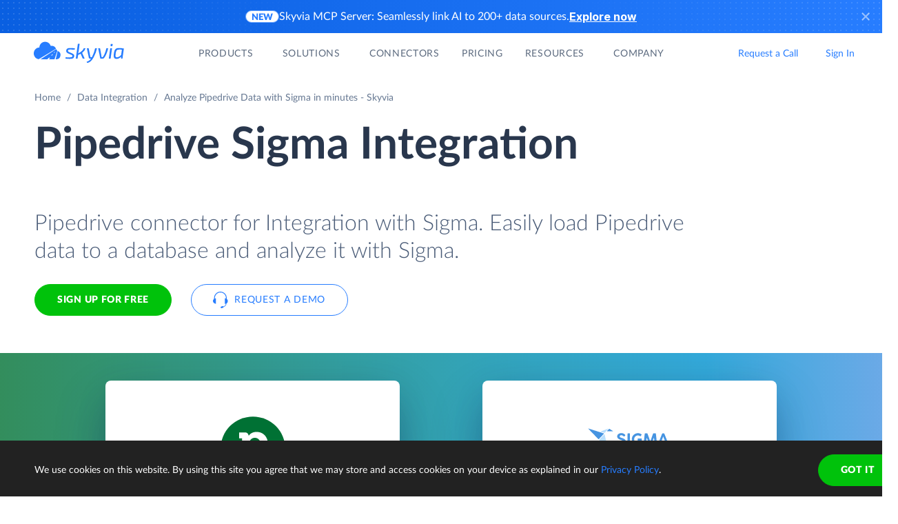

--- FILE ---
content_type: text/html; charset=utf-8
request_url: https://skyvia.com/data-integration/analyze-pipedrive-with-sigma
body_size: 12791
content:
<!DOCTYPE html>
<!--[if IE 8]> <html lang="en" class="ie8 no-js"> <![endif]-->
<!--[if IE 9]> <html lang="en" class="ie9 no-js"> <![endif]-->
<!--[if !IE]><!-->
<html lang="en">
<!--<![endif]-->
<!-- BEGIN HEAD -->
<head>
    <meta charset="utf-8" />
    <title>Pipedrive Sigma Integration - Data connector by Skyvia</title>
    <meta content="Skyvia" name="author" />

    

    <link rel="canonical" href="https://skyvia.com/data-integration/analyze-pipedrive-with-sigma" />

        <meta content="Integrate Pipedrive to Sigma in minutes without writing ETL scripts. Connect Pipedrive to database or DWH in minutes to analyze data by Sigma" name="description" />

        <meta content="Pipedrive Sigma integration import sync" name="keywords" />

    <!-- Open Graph / Facebook -->
    <meta property="og:type" content="website">
    <meta property="og:title" content="Pipedrive Sigma Integration - Data connector by Skyvia">
    <meta property="og:description" content="Integrate Pipedrive to Sigma in minutes without writing ETL scripts. Connect Pipedrive to database or DWH in minutes to analyze data by Sigma">
    <meta property="og:image" content="https://skyvia.com/assets/img/meta-img/meta-image.png">
    <!-- Twitter -->
    <meta property="twitter:card" content="summary_large_image">
    <meta property="twitter:title" content="Pipedrive Sigma Integration - Data connector by Skyvia">
    <meta property="twitter:description" content="Integrate Pipedrive to Sigma in minutes without writing ETL scripts. Connect Pipedrive to database or DWH in minutes to analyze data by Sigma">
    <meta property="twitter:image" content="/assets/img/meta-img/meta-image.png">


    <link rel="apple-touch-icon" sizes="180x180" href="/assets/img/favicon/apple-touch-icon.png?v=E65xd3AgGW">
    <link rel="icon" type="image/png" sizes="32x32" href="/assets/img/favicon/favicon-32x32.png?v=E65xd3AgGW">
    <link rel="icon" type="image/png" sizes="16x16" href="/assets/img/favicon/favicon-16x16.png?v=E65xd3AgGW">
    
    
    <link rel="mask-icon" href="/assets/img/favicon/safari-pinned-tab.svg?v=E65xd3AgGW" color="#277dff">
    <link rel="shortcut icon" href="/favicon.ico?v=E65xd3AgGW">
    <meta http-equiv="x-ua-compatible" content="ie=edge">
    <meta name="apple-mobile-web-app-title" content="Skyvia">
    <meta name="application-name" content="Skyvia">
    <meta name="msapplication-TileColor" content="#ffffff">
    <meta name="msapplication-config" content="/assets/img/favicon/browserconfig.xml?v=E65xd3AgGW">
    <meta name="theme-color" content="#ffffff">
    <meta name="viewport" content="width=device-width, initial-scale=1, shrink-to-fit=no">
    <link rel="stylesheet" href="/assets/css/main.min.css">

    <script type="application/ld+json">
    {
        "@context": "http://schema.org",
        "@type": "Organization",
        "name": "Skyvia",
        "legalName" : "Skyvia",
        "url": "https://skyvia.com",
        "logo": "https://skyvia.com/assets/img/meta-img/meta-image.png",
        "foundingDate": "2014",
        "address": {
            "@type": "PostalAddress",
            "streetAddress": "2230/4 Na Žertvách St.",
            "addressLocality": "Prague",
            "addressRegion": "PR",
            "postalCode": "18000",
            "addressCountry": "Czech Republic"
        },
        "contactPoint": {
            "@type": "ContactPoint",
            "contactType": "customer support",
            "email": "support@skyvia.com"
        },
        "sameAs":[
            "https://www.facebook.com/pages/Skyvia/793874847316814",
            "https://twitter.com/SkyviaService",
            "https://www.linkedin.com/company/skyvia",
            "https://www.youtube.com/channel/UCKyolgdX5CmgZyrreqQ-umA",
            "https://www.capterra.com/p/146167/Skyvia/",
            "https://www.g2.com/products/skyvia/reviews",
            "https://www.gartner.com/reviews/market/data-integration-tools/vendor/devart/product/skyvia",
            "https://www.crunchbase.com/organization/skyvia/org_similarity_overview"
        ]
    },
    {
        "@context": "https://schema.org",
        "@type": "BreadcrumbList",
        "itemListElement": [
            {"@type":"ListItem","position":1,"name":"Home","item":"https://skyvia.com"}, 
            {"@type":"ListItem","position":2,"name":"Home","item":"https://skyvia.com/"}
        ]
    }
    </script>

    <!-- Google Tag Manager -->
        <script type="16233e4891eeb6bead5bf3b8-text/javascript">
(function(w,d,s,l,i){w[l]=w[l]||[];w[l].push({'gtm.start':
new Date().getTime(),event:'gtm.js'});var f=d.getElementsByTagName(s)[0],
j=d.createElement(s),dl=l!='dataLayer'?'&l='+l:'';j.async=true;j.src=
'https://www.googletagmanager.com/gtm.js?id='+i+dl;f.parentNode.insertBefore(j,f);
})(window, document, 'script', 'dataLayer', 'GTM-K2QMSPZ');</script>
    <!-- End Google Tag Manager -->

     


    

    

    

</head>
<!-- END HEAD -->
<!-- BEGIN BODY -->
<body class="async-hide">

        <noscript>
            <iframe src="https://www.googletagmanager.com/ns.html?id=GTM-K2QMSPZ"
                    height="0" width="0" style="display:none;visibility:hidden"></iframe>
        </noscript>




    <header class="header header--">
      <div class="announcement-bar" id="announcement-bar" role="region" aria-label="Site-wide announcement">
        <div class="announcement-bar__content"><span class="announcement-bar__badge">New</span>
          <p class="announcement-bar__description mb-0">Skyvia MCP Server: Seamlessly link AI to 200+ data sources. </p><a class="announcement-bar__link" href="/connect/mcp-endpoint">Explore&nbsp;now</a>
        </div>
        <button class="announcement-bar__close-btn close" aria-label="Dismiss this announcement">
          <svg width="24" height="24" fill="none" xmlns="http://www.w3.org/2000/svg" aria-hidden="true">
            <path fill-rule="evenodd" clip-rule="evenodd" d="m6 16.5 4.5-4.5L6 7.5 7.5 6l4.5 4.5L16.5 6 18 7.5 13.5 12l4.5 4.5-1.5 1.5-4.5-4.5L7.5 18 6 16.5Z" fill="#fff"></path>
          </svg>
        </button>
      </div>
      <nav class="nav-wrapper" role="navigation">
        <div class="container">
          <div class="row nav-row">
            <div class="col-auto logo-wrapper"><a class="logo-header" href="/">
                <svg class="icon icon-logo ">
                  <use xlink:href="/assets/img/sprite.svg#logo"></use>
                </svg></a><span class="icon-description">powered by Devart</span></div>
            <ul class="main-menu nav navbar-nav">
              <li class="main-menu__item dropdown">
                <div class="main-menu__link">Products
                  <svg class="icon icon-dropdown-down ">
                    <use xlink:href="/assets/img/sprite.svg#dropdown-down"></use>
                  </svg>
                </div>
                <div class="dropdown-menu products">
                  <div class="row products-row">
                    <div class="col-12 col-lg-4">
                      <div class="d-none d-lg-block">
                        <div class="header-title">Platform</div>
                        <p>Integrate, back up, access, and manage your cloud data with our all-in-one cloud service</p><a class="learn" href="/platform">Overview</a>
                      </div>
                      <div class="d-lg-none"><a href="/platform">
                          <div class="header-title">Platform</div>
                          <p>Integrate, back up, access, and manage your cloud data with our all-in-one cloud service</p></a></div>
                    </div>
                    <div class="col-12 col-lg-8">
                      <div class="row">
                        <div class="col-12 col-lg-6"><a href="/data-integration">
                            <div class="header-group-title">Data Integration</div>
                            <p class="desc">Integrate your data quickly and easily with no coding</p></a></div>
                        <div class="col-12 col-lg-6"><a href="/automation">
                            <div class="header-group-title">Automation</div>
                            <p class="desc">Automate business processes and data flows between cloud apps and databases</p></a></div>
                      </div>
                      <div class="row">
                        <div class="col-12 col-lg-6"><a href="/connect">
                            <div class="header-group-title">Connect</div>
                            <p class="desc">Connect various data sources with different data-related applications</p></a></div>
                        <div class="col-12 col-lg-6"><a href="/query">
                            <div class="header-group-title">Query</div>
                            <p class="desc">Query your data from web browser via visual query builder or SQL</p></a></div>
                      </div>
                      <div class="row">
                        <div class="col-12 col-lg-6"><a href="/backup">
                            <div class="header-group-title">Backup</div>
                            <p class="desc">Keep your data safe with automatic daily and anytime manual backups</p></a></div>
                      </div>
                    </div>
                  </div>
                </div>
              </li>
              <li class="main-menu__item dropdown">
                <div class="main-menu__link">Solutions
                  <svg class="icon icon-dropdown-down ">
                    <use xlink:href="/assets/img/sprite.svg#dropdown-down"></use>
                  </svg>
                </div>
                <div class="dropdown-menu solutions">
                  <div class="row products-row">
                    <div class="col-lg-4 d-none d-lg-block">
                      <div class="header-title">Solutions</div>
                      <p>Data integration, data access, cloud to cloud backup and management.</p><a class="learn" href="/solutions">Overview</a>
                    </div>
                    <div class="col-12 col-lg-8">
                      <div class="row">
                        <div class="col-lg-4 col-12">
                          <div class="header-group-title">By use case</div><a href="/data-integration/import">Data Import</a><a href="/data-integration/export">Data Export</a><a href="/data-integration/synchronization">Data Synchronization</a><a href="/data-integration/replication">Data Replication</a><a href="/data-analysis">Data Analysis</a><a href="/on-premise-data-integration">On-premise Data Integration</a>
                        </div>
                        <div class="col-lg-4 col-12">
                          <div class="header-group-title">By Protocol</div><a href="/sql-for-cloud-apps">SQL</a><a href="/connect/odbc-driver">ODBC</a><a href="/solutions/odata-solutions">OData</a><a href="/connect/ado-net-provider">ADO.NET</a><a href="/connect/mcp-endpoint">MCP</a>
                        </div>
                        <div class="col-lg-4 col-12">
                          <div class="header-group-title">By app</div><a href="/solutions/salesforce-solutions">Salesforce</a><a href="/connect/google-data-studio">Looker Studio</a><a href="/google-sheets-addon">Google Sheets</a><a href="/excel-add-in">Excel</a>
                        </div>
                      </div>
                    </div>
                  </div>
                </div>
              </li>
              <li class="main-menu__item main-menu-submenu__item"><a class="main-menu__link" href="/connectors">Connectors</a></li>
              <li class="main-menu__item main-menu-submenu__item"><a class="main-menu__link" href="/pricing">Pricing</a></li>
              <li class="main-menu__item dropdown">
                <div class="main-menu__link">Resources
                  <svg class="icon icon-dropdown-down ">
                    <use xlink:href="/assets/img/sprite.svg#dropdown-down"></use>
                  </svg>
                </div>
                <ul class="dropdown-menu resources">
                  <li><a href="https://blog.skyvia.com/">Blog</a></li>
                  <li><a href="/case-studies">Case Studies</a></li>
                  <li><a href="/webinars">Webinars</a></li>
                  <li><a href="/whitepapers">Whitepapers</a></li>
                  <li><a href="/gallery">Gallery</a></li>
                  <li><a href="/etl-tools-comparison/#Skyvia">Compare ETL Tools</a></li>
                  <li><a href="/learn">Learn</a></li>
                  <li><a href="/support">Support Center</a></li>
                  <li><a href="https://docs.skyvia.com/">Documentation</a></li>
                </ul>
              </li>
              <li class="main-menu__item dropdown">
                <div class="main-menu__link">Company
                  <svg class="icon icon-dropdown-down ">
                    <use xlink:href="/assets/img/sprite.svg#dropdown-down"></use>
                  </svg>
                </div>
                <ul class="dropdown-menu company">
                  <li><a href="/company">About&nbsp;Us</a></li>
                  <li><a href="/company/contacts">Contacts</a></li>
                  <li><a href="/partners">Partners</a></li>
                </ul>
              </li>
            </ul>
            <div class="col-auto hamburger-wrapper">
              <button class="hamburger hamburger--spin" type="button" aria-label="Menu" aria-controls="navigation"><span class="hamburger-box"><span class="hamburger-inner"></span></span></button>
            </div>
            <div class="col-auto signup-wrapper"><a class="btn btn-default header__call" href="/schedule-demo">Request a Call</a><a class="btn btn-default header__call" href="https://app.skyvia.com/login">Sign In</a><a class="btn btn-outline-primary header__signin" href="https://app.skyvia.com/registers/#/welcome?type=analyze&source=Pipedrive&target=Sigma">Sign Up</a></div>
          </div>
        </div>
      </nav>
    </header>
  

    <!-- BEGIN PAGE CONTAINER -->
    <div class="page-container">
        










<div class="breadcrumbs breadcrumbs--">
    <div class="container">
            <ul class="breadcrumb">
                <li><a href="/">Home</a></li>
                        <li><a href="/data-integration">Data Integration</a></li>
                <li class="active">Analyze Pipedrive Data with Sigma in minutes - Skyvia</li>
            </ul>
    </div>
</div>

<script type="application/ld+json">
    {
    "@context": "https://schema.org",
    "@type": "BreadcrumbList",
    
    "itemListElement": [{"@type":"ListItem","position":1,"name":"Home","item":"https://skyvia.com"},{"@type":"ListItem","position":2,"name":"Data Integration","item":"https://skyvia.com/data-integration"},{"@type":"ListItem","position":3,"name":"Analyze Pipedrive Data with Sigma in minutes - Skyvia","item":"https://skyvia.com/data-integration/analyze-pipedrive-with-sigma"}]
    }
</script>

<div>
	


    <section class="source-bi-promo promo-banner">
      <div class="container">
        <div class="row">
          <div class="col-12 col-lg-10">
            <h1>Pipedrive  Sigma  Integration</h1>
            <div class="row">
              <div class="col-xl-12 col-xl-6 col-lg-8 col-md-10 mb-5">
                <p class="description">Pipedrive connector for Integration with Sigma. Easily load Pipedrive data to a database and analyze it with Sigma.</p>
                <div class="two-top-buttons"><a class="btn btn-success" href="https://app.skyvia.com/registers/#/welcome?type=analyze&source=Pipedrive&target=Sigma">Sign Up for free</a><a class="btn btn-outline-primary btn--icon-left" href="/schedule-demo">
                    <svg class="icon icon-phones ">
                      <use xlink:href="/assets/img/sprite.svg#phones"></use>
                    </svg>Request a Demo</a></div>
              </div>
            </div>
          </div>
        </div>
      </div>
      <div class="rectangle" aria-gradient="aria-gradient" aria-gradient-source="pipedrive" aria-gradient-target="sigma">
        <div class="banner-contain"><a class="source-rectangle col-sm-4 col-12 text-center" href="/connectors/pipedrive"><img src="/assets/img/connectors.svg#pipedrive"/>
            <h4 class="text-center">Pipedrive</h4>
            <p class="text-center">Pipedrive is a CRM solution for salespeople in scaling companies, built around activity-based selling.</p></a>
          <div class="connect-image"><img class="arrow" src="/assets/img/arrow-right-long.svg"/></div><a class="target-rectangle col-sm-4 col-12 text-center" href="/data-integration/sigma"><img src="/assets/img/bilogos.svg#sigma"/>
            <h4 class="text-center">Sigma</h4>
            <p class="text-center">Sigma is a live visual interface for data warehouse that enables users to explore, analyze, and visualize data without the help of a data specialist.</p></a>
        </div>
      </div>
    </section>
    <section class="data-integration-clients">
      <div class="container">
        <div class="row justify-content-center">
          <div class="col-lg-12 text-center">
            <p class="description">Trusted by thousands of organizations around the globe</p>
          </div>
        </div>
        <div class="d-flex flex-wrap flex-lg-nowrap justify-content-around"><img src="/assets/img/clients/clients-1.svg" alt="Panasonic"/><img src="/assets/img/clients/clients-2.svg" alt="BCA"/><img src="/assets/img/clients/clients-3.svg" alt="medecins-sans-frontieres"/><img src="/assets/img/clients/clients-4.svg" alt="hyundai"/><img src="/assets/img/clients/clients-5.svg" alt="telenor"/><img src="/assets/img/clients/clients-6.svg" alt="globaldata"/><img src="/assets/img/clients/clients-7.svg" alt="general-electric"/></div>
      </div>
    </section>
    <section class="bi-analyze">
      <div class="container">
        <div class="row justify-content-center">
          <div class="col-lg-6 col-md-8 col-12">
            <h2 class="text-center">Analyze Your Pipedrive with Sigma</h2>
            <p>The best way to perform an in-depth analysis of Pipedrive data with Sigma is to load Pipedrive data to a database or cloud data warehouse, and then connect Sigma to this database and analyze data. Skyvia can easily load Pipedrive data (including Organizations, Deals, Persons, etc.) to a database or a cloud data warehouse of your choice.</p>
            <div class="text-center svg"><?xml version="1.0" encoding="UTF-8"?><svg style="max-width:656px" xmlns="http://www.w3.org/2000/svg" xmlns:xlink="http://www.w3.org/1999/xlink" viewBox="0 0 656 192"><defs><filter x="-1.9%" y="-6.9%" width="103.8%" height="125%" filterUnits="objectBoundingBox" id="bi-algorythm-a"><feMorphology radius="2" in="SourceAlpha" result="shadowSpreadOuter1"/><feOffset dy="6" in="shadowSpreadOuter1" result="shadowOffsetOuter1"/><feGaussianBlur stdDeviation="2" in="shadowOffsetOuter1" result="shadowBlurOuter1"/><feColorMatrix values="0 0 0 0 0.0588235294 0 0 0 0 0.211764706 0 0 0 0 0.443137255 0 0 0 0.3 0" in="shadowBlurOuter1" result="shadowMatrixOuter1"/><feOffset in="SourceAlpha" result="shadowOffsetOuter2"/><feGaussianBlur stdDeviation="1" in="shadowOffsetOuter2" result="shadowBlurOuter2"/><feColorMatrix values="0 0 0 0 0.0588235294 0 0 0 0 0.211764706 0 0 0 0 0.443137255 0 0 0 0.2 0" in="shadowBlurOuter2" result="shadowMatrixOuter2"/><feMerge><feMergeNode in="shadowMatrixOuter1"/><feMergeNode in="shadowMatrixOuter2"/></feMerge></filter><filter x="-9%" y="-41.2%" width="118%" height="200%" filterUnits="objectBoundingBox" id="bi-algorythm-c"><feOffset dy="17" in="SourceAlpha" result="shadowOffsetOuter1"/><feGaussianBlur stdDeviation="15" in="shadowOffsetOuter1" result="shadowBlurOuter1"/><feColorMatrix values="0 0 0 0 0.0588235294 0 0 0 0 0.211764706 0 0 0 0 0.443137255 0 0 0 0.25 0" in="shadowBlurOuter1" result="shadowMatrixOuter1"/><feMorphology radius="8.5" in="SourceAlpha" result="shadowSpreadOuter2"/><feOffset dy="-17" in="shadowSpreadOuter2" result="shadowOffsetOuter2"/><feGaussianBlur stdDeviation="4.5" in="shadowOffsetOuter2" result="shadowBlurOuter2"/><feColorMatrix values="0 0 0 0 0.219607843 0 0 0 0 0.290196078 0 0 0 0 0.4 0 0 0 0.1 0" in="shadowBlurOuter2" result="shadowMatrixOuter2"/><feMorphology radius="8.5" in="SourceAlpha" result="shadowSpreadOuter3"/><feOffset dy="17" in="shadowSpreadOuter3" result="shadowOffsetOuter3"/><feGaussianBlur stdDeviation="8.5" in="shadowOffsetOuter3" result="shadowBlurOuter3"/><feColorMatrix values="0 0 0 0 0.219607843 0 0 0 0 0.290196078 0 0 0 0 0.4 0 0 0 0.75 0" in="shadowBlurOuter3" result="shadowMatrixOuter3"/><feMerge><feMergeNode in="shadowMatrixOuter1"/><feMergeNode in="shadowMatrixOuter2"/><feMergeNode in="shadowMatrixOuter3"/></feMerge></filter><path d="M402 120a35.864 35.864 0 01-23.813-9c-8.74-7.481-20.091-12-32.497-12h-35.38a49.8 49.8 0 00-32.496 11.999A35.863 35.863 0 01254 120a35.864 35.864 0 01-23.813-9c-8.74-7.482-20.09-12-32.497-12H171c-11.598 0-21 9.402-21 21h-8V48h8c0 11.598 9.402 21 21 21h26.69a49.8 49.8 0 0032.497-12A35.864 35.864 0 01254 48c9.13 0 17.467 3.399 23.813 9 8.74 7.482 20.09 12 32.497 12h35.38c12.407 0 23.758-4.519 32.498-12A35.862 35.862 0 01402 48c9.13 0 17.467 3.399 23.813 9 8.74 7.482 20.09 12 32.497 12H485c11.598 0 21-9.402 21-21h8v72h-8c0-11.598-9.402-21-21-21h-26.69a49.8 49.8 0 00-32.497 12A35.864 35.864 0 01402 120z" id="bi-algorythm-b"/><path d="M141.429 24A8.571 8.571 0 01150 32.571V135.43a8.571 8.571 0 01-8.571 8.571H38.57a8.571 8.571 0 01-8.57-8.572V32.57A8.571 8.571 0 0138.571 24H141.43zm476 0A8.571 8.571 0 01626 32.571V135.43a8.571 8.571 0 01-8.571 8.571H514.57a8.571 8.571 0 01-8.571-8.571V32.57a8.571 8.571 0 018.572-8.57H617.43z" id="bi-algorythm-d"/></defs><g fill="none" fill-rule="evenodd"><use fill="#000" filter="url(#bi-algorythm-a)" xlink:href="#bi-algorythm-b"/><use fill="#FFF" xlink:href="#bi-algorythm-b"/><use fill="#000" filter="url(#bi-algorythm-c)" xlink:href="#bi-algorythm-d"/><use fill="#FFF" xlink:href="#bi-algorythm-d"/><path d="M251.263 65c-5.836 0-10.624 4.609-10.825 10.409-5.79.003-10.438 4.861-10.438 10.794 0 5.793 4.433 10.562 10.034 10.785.135.005.27.008.406.008V97h31.839l.26-.012c4.166-.199 7.461-3.629 7.461-7.805 0-4.178-3.296-7.608-7.463-7.805-.194-4.99-4.313-8.945-9.331-8.945-.54 0-1.075.046-1.6.136C260.203 68.1 256.033 65 251.262 65zm20.26 30h.709l.212-.01c3.107-.148 5.556-2.706 5.556-5.807a5.82 5.82 0 00-3.787-5.445L271.523 95zm1.802-11.516a5.888 5.888 0 00-.883-.109l-1.832-.087-.047-1.186h-1.115l1.087-.72a7.26 7.26 0 00-.365-1.95L245.809 95h23.666l3.85-11.516zm-30.978 11.513l27.56-16.237a7.343 7.343 0 00-6.701-4.327c-.428 0-.849.036-1.261.107l-1.725.297-.523-1.67c-1.14-3.636-4.538-6.167-8.434-6.167-4.766 0-8.662 3.762-8.826 8.478l-.067 1.93h-1.93c-4.622.003-8.44 3.9-8.44 8.795s3.82 8.791 8.44 8.793l1.907.001zm19.324-.756l2.778-3.31h-3.334l-3.889 3.31h4.445zM268 86.5h-2.5l-2.718 2.225h3.889l1.33-2.225zm2.559-3.293h-1.667l-2.778 1.655h3.333l1.112-1.655zM389 66.88v7.073c0 .346.27.677.764.984-.494.302-.764.628-.764.968V83c0 .346.27.677.765.984-.495.303-.765.629-.765.968v7.095c0 .346.27.677.766.984-.496.303-.766.629-.766.969v7.093c0 1.604 5.82 2.904 13 2.904s13-1.3 13-2.903V94c0-.34-.27-.666-.766-.969.496-.307.766-.638.766-.984v-7.095c0-.34-.27-.665-.765-.968.495-.307.765-.638.765-.983v-7.096c0-.34-.27-.666-.764-.968.494-.307.764-.638.764-.983v-7.097C415 65.28 409.18 64 402 64s-13 1.28-13 2.857v.023zm22.308 9.1c-2.361.541-5.66.877-9.308.877-3.649 0-6.947-.336-9.308-.876a10.1 10.1 0 00-1.45.472c.489.176 1.088.343 1.78.495 2.346.516 5.551.814 8.978.814 3.427 0 6.632-.298 8.978-.814a14.79 14.79 0 001.78-.495c-.368-.16-.86-.32-1.45-.472zm0 9.047c-2.361.541-5.66.877-9.308.877-3.649 0-6.947-.336-9.308-.877-.592.152-1.083.313-1.452.473.49.176 1.09.344 1.782.496 2.346.516 5.551.814 8.978.814 3.427 0 6.632-.298 8.978-.814a14.7 14.7 0 001.782-.496c-.37-.16-.86-.32-1.452-.473zM391 68.381v4.957c.476.243 1.249.495 2.244.717 2.267.506 5.4.802 8.756.802 3.357 0 6.489-.296 8.757-.802.994-.222 1.767-.474 2.243-.717v-4.957c-2.303.801-6.368 1.333-11 1.333s-8.697-.532-11-1.333zm.242-.975c.479-.207 1.16-.416 2.002-.604 2.267-.506 5.4-.802 8.756-.802 3.357 0 6.489.296 8.757.802.84.188 1.522.397 2 .604a14.79 14.79 0 01-1.78.495c-2.345.515-5.55.813-8.977.813-3.427 0-6.632-.298-8.978-.813-.691-.152-1.29-.32-1.78-.495zm1.45 26.668c-.592.152-1.084.313-1.453.473a14.7 14.7 0 001.783.497c2.346.515 5.551.813 8.978.813 3.427 0 6.632-.298 8.978-.813a14.64 14.64 0 001.783-.497c-.37-.16-.86-.321-1.453-.473-2.361.54-5.66.877-9.308.877-3.649 0-6.947-.336-9.308-.877zM391 86.476v4.956c.476.242 1.249.494 2.244.716 2.267.507 5.4.803 8.756.803 3.357 0 6.489-.296 8.757-.803.994-.222 1.767-.474 2.243-.716v-4.956c-2.303.801-6.368 1.334-11 1.334s-8.697-.533-11-1.334zm0 9.047v4.956c.476.242 1.249.494 2.244.716 2.267.506 5.4.802 8.756.802 3.357 0 6.489-.296 8.757-.802.994-.222 1.767-.474 2.243-.716v-4.956c-2.303.802-6.368 1.334-11 1.334s-8.697-.532-11-1.334zm0-18.095v4.957c.476.242 1.249.494 2.244.717 2.267.506 5.4.802 8.756.802 3.357 0 6.489-.296 8.757-.802.994-.223 1.767-.475 2.243-.717v-4.957c-2.303.802-6.368 1.334-11 1.334s-8.697-.532-11-1.334z" fill="#374A66"/><image href="/assets/img/connectors.svg#pipedrive" x="30" y="24" width="120" height="120"/><path d="M198.5 80l7.5 4-7.5 4 1.125-3H176v-2h23.625l-1.125-3zm139 0l7.5 4-7.5 4 1.125-3H315v-2h23.625l-1.125-3zm135 0l7.5 4-7.5 4 1.125-3H450v-2h23.625l-1.125-3z" fill="#277DFF"/><image href="/assets/img/bilogos.svg#sigma" x="506" y="24" width="120" height="120"/></g></svg><span class="source">Source</span><span class="skyvia">Skyvia</span><span class="data">Data Warehouse</span><span class="bi">BI Tool</span></div>
          </div>
        </div>
      </div>
    </section>
    <section class="bi-supported">
      <h2 class="text-center">Integrate Pipedrive to Database or Data Warehouse</h2>
      <div class="expand-list">
        <div class="body">
          <ul class="connectors-list" id="ware">
            <li class="supported-connectors__item alloydb" data-owner-id="alloydb">
              <a href="/connectors/alloydb" class="supported-connectors__link">
                <img class="connector supported-connectors__icon" alt="AlloyDB" src="/assets/img/connectors.svg#alloydb">
                <span>AlloyDB</span>
              </a>
            </li>
            <li class="supported-connectors__item aurora" data-owner-id="aurora">
              <a href="/connectors/aurora" class="supported-connectors__link">
                <img class="connector supported-connectors__icon" alt="Amazon Aurora" src="/assets/img/connectors.svg#aurora">
                <span>Amazon Aurora</span>
              </a>
            </li>
            <li class="supported-connectors__item amazon-rds" data-owner-id="amazon-rds">
              <a href="/connectors/amazon-rds" class="supported-connectors__link">
                <img class="connector supported-connectors__icon" alt="Amazon RDS" src="/assets/img/connectors.svg#amazon-rds">
                <span>Amazon RDS</span>
              </a>
            </li>
            <li class="supported-connectors__item redshift" data-owner-id="redshift">
              <a href="/connectors/redshift" class="supported-connectors__link">
                <img class="connector supported-connectors__icon" alt="Amazon Redshift" src="/assets/img/connectors.svg#redshift">
                <span>Amazon Redshift</span>
              </a>
            </li>
            <li class="supported-connectors__item azure-mysql" data-owner-id="azure-mysql">
              <a href="/connectors/azure-mysql" class="supported-connectors__link">
                <img class="connector supported-connectors__icon" alt="Azure MySQL" src="/assets/img/connectors.svg#azure-mysql">
                <span>Azure MySQL</span>
              </a>
            </li>
            <li class="supported-connectors__item azure-postgresql" data-owner-id="azure-postgresql">
              <a href="/connectors/azure-postgresql" class="supported-connectors__link">
                <img class="connector supported-connectors__icon" alt="Azure PostgreSQL" src="/assets/img/connectors.svg#azure-postgresql">
                <span>Azure PostgreSQL</span>
              </a>
            </li>
            <li class="supported-connectors__item sql-data-warehouse" data-owner-id="sql-data-warehouse">
              <a href="/connectors/sql-data-warehouse" class="supported-connectors__link">
                <img class="connector supported-connectors__icon" alt="Azure Synapse Analytics" src="/assets/img/connectors.svg#sql-data-warehouse">
                <span>Azure Synapse Analytics</span>
              </a>
            </li>
            <li class="supported-connectors__item databricks" data-owner-id="databricks">
              <a href="/connectors/databricks" class="supported-connectors__link">
                <img class="connector supported-connectors__icon" alt="Databricks" src="/assets/img/connectors.svg#databricks">
                <span>Databricks</span>
              </a>
            </li>
            <li class="supported-connectors__item google-bigquery" data-owner-id="google-bigquery">
              <a href="/connectors/google-bigquery" class="supported-connectors__link">
                <img class="connector supported-connectors__icon" alt="Google BigQuery" src="/assets/img/connectors.svg#google-bigquery">
                <span>Google BigQuery</span>
              </a>
            </li>
            <li class="supported-connectors__item google-cloud-sql-mysql" data-owner-id="google-cloud-sql-mysql">
              <a href="/connectors/google-cloud-sql-mysql" class="supported-connectors__link">
                <img class="connector supported-connectors__icon" alt="Google Cloud SQL for MySQL" src="/assets/img/connectors.svg#google-cloud-sql-mysql">
                <span>Google Cloud SQL for MySQL</span>
              </a>
            </li>
            <li class="supported-connectors__item google-cloud-sql-postgresql" data-owner-id="google-cloud-sql-postgresql">
              <a href="/connectors/google-cloud-sql-postgresql" class="supported-connectors__link">
                <img class="connector supported-connectors__icon" alt="Google Cloud SQL for PostgreSQL" src="/assets/img/connectors.svg#google-cloud-sql-postgresql">
                <span>Google Cloud SQL for PostgreSQL</span>
              </a>
            </li>
            <li class="supported-connectors__item google-cloud-sql-server" data-owner-id="google-cloud-sql-server">
              <a href="/connectors/google-cloud-sql-server" class="supported-connectors__link">
                <img class="connector supported-connectors__icon" alt="Google Cloud SQL for SQL Server" src="/assets/img/connectors.svg#google-cloud-sql-server">
                <span>Google Cloud SQL for SQL Server</span>
              </a>
            </li>
            <li class="supported-connectors__item heroku-postgres" data-owner-id="heroku-postgres">
              <a href="/connectors/heroku-postgres" class="supported-connectors__link">
                <img class="connector supported-connectors__icon" alt="Heroku Postgres" src="/assets/img/connectors.svg#heroku-postgres">
                <span>Heroku Postgres</span>
              </a>
            </li>
            <li class="supported-connectors__item mariadb" data-owner-id="mariadb">
              <a href="/connectors/mariadb" class="supported-connectors__link">
                <img class="connector supported-connectors__icon" alt="MariaDB" src="/assets/img/connectors.svg#mariadb">
                <span>MariaDB</span>
              </a>
            </li>
            <li class="supported-connectors__item mysql" data-owner-id="mysql">
              <a href="/connectors/mysql" class="supported-connectors__link">
                <img class="connector supported-connectors__icon" alt="MySQL" src="/assets/img/connectors.svg#mysql">
                <span>MySQL</span>
              </a>
            </li>
            <li class="supported-connectors__item oracle" data-owner-id="oracle">
              <a href="/connectors/oracle" class="supported-connectors__link">
                <img class="connector supported-connectors__icon" alt="Oracle" src="/assets/img/connectors.svg#oracle">
                <span>Oracle</span>
              </a>
            </li>
            <li class="supported-connectors__item postgresql" data-owner-id="postgresql">
              <a href="/connectors/postgresql" class="supported-connectors__link">
                <img class="connector supported-connectors__icon" alt="PostgreSQL" src="/assets/img/connectors.svg#postgresql">
                <span>PostgreSQL</span>
              </a>
            </li>
            <li class="supported-connectors__item snowflake" data-owner-id="snowflake">
              <a href="/connectors/snowflake" class="supported-connectors__link">
                <img class="connector supported-connectors__icon" alt="Snowflake" src="/assets/img/connectors.svg#snowflake">
                <span>Snowflake</span>
              </a>
            </li>
            <li class="supported-connectors__item sql-azure" data-owner-id="sql-azure">
              <a href="/connectors/sql-azure" class="supported-connectors__link">
                <img class="connector supported-connectors__icon" alt="SQL Azure" src="/assets/img/connectors.svg#sql-azure">
                <span>SQL Azure</span>
              </a>
            </li>
            <li class="supported-connectors__item sql-server" data-owner-id="sql-server">
              <a href="/connectors/sql-server" class="supported-connectors__link">
                <img class="connector supported-connectors__icon" alt="SQL Server" src="/assets/img/connectors.svg#sql-server">
                <span>SQL Server</span>
              </a>
            </li></ul>
        </div>
        <footer>
          <div class="but-contain"><a class="nav-link active">
              <input placeholder="What's your connector?" aria-controls="ware"/></a><a class="nav-link" aria-expanded="false" aria-controls="ware"><span>Expand list</span></a></div>
        </footer>
      </div>
    </section>
    <section class="source-bi-etl-elt">
      <div class="container">
        <h2 class="text-center">Use ELT or ETL Integration Process</h2>
        <div class="row">
          <div class="col-lg-6 col-12"><?xml version="1.0" encoding="UTF-8"?><svg style="max-width:372px" xmlns="http://www.w3.org/2000/svg" xmlns:xlink="http://www.w3.org/1999/xlink" viewBox="0 0 372 82"><defs><filter x="-1.9%" y="-6.9%" width="103.8%" height="125%" filterUnits="objectBoundingBox" id="elt-a"><feMorphology radius="2" in="SourceAlpha" result="shadowSpreadOuter1"/><feOffset dy="6" in="shadowSpreadOuter1" result="shadowOffsetOuter1"/><feGaussianBlur stdDeviation="2" in="shadowOffsetOuter1" result="shadowBlurOuter1"/><feColorMatrix values="0 0 0 0 0.0588235294 0 0 0 0 0.211764706 0 0 0 0 0.443137255 0 0 0 0.3 0" in="shadowBlurOuter1" result="shadowMatrixOuter1"/><feOffset in="SourceAlpha" result="shadowOffsetOuter2"/><feGaussianBlur stdDeviation="1" in="shadowOffsetOuter2" result="shadowBlurOuter2"/><feColorMatrix values="0 0 0 0 0.0588235294 0 0 0 0 0.211764706 0 0 0 0 0.443137255 0 0 0 0.2 0" in="shadowBlurOuter2" result="shadowMatrixOuter2"/><feMerge><feMergeNode in="shadowMatrixOuter1"/><feMergeNode in="shadowMatrixOuter2"/></feMerge></filter><path d="M38 74C18.118 74 2 57.882 2 38S18.118 2 38 2c9.13 0 17.467 3.399 23.813 9 8.74 7.482 20.09 12 32.497 12h35.38c12.407 0 23.758-4.519 32.498-12A35.862 35.862 0 01186 2c9.13 0 17.467 3.399 23.813 9 8.74 7.482 20.09 12 32.497 12h35.38c12.407 0 23.758-4.519 32.498-12A35.862 35.862 0 01334 2c19.882 0 36 16.118 36 36s-16.118 36-36 36a35.864 35.864 0 01-23.813-9c-8.74-7.481-20.091-12-32.497-12h-35.38c-12.406 0-23.756 4.518-32.496 11.999A35.863 35.863 0 01186 74a35.864 35.864 0 01-23.813-9c-8.74-7.481-20.091-12-32.497-12H94.31a49.8 49.8 0 00-32.496 11.999A35.863 35.863 0 0138 74z" id="elt-b"/></defs><g fill="none" fill-rule="evenodd"><use fill="#000" filter="url(#elt-a)" xlink:href="#elt-b"/><use fill="#FFF" xlink:href="#elt-b"/><path d="M183.263 18c-5.836 0-10.624 4.609-10.825 10.409-5.79.003-10.438 4.861-10.438 10.794 0 5.793 4.433 10.562 10.034 10.785.135.005.27.008.406.008V50h31.839l.26-.012c4.166-.199 7.461-3.629 7.461-7.805 0-4.178-3.296-7.608-7.463-7.805-.194-4.99-4.314-8.945-9.331-8.945-.54 0-1.075.046-1.6.136C192.203 21.1 188.033 18 183.262 18zm20.26 30h.709l.212-.01c3.107-.148 5.556-2.706 5.556-5.807a5.82 5.82 0 00-3.787-5.445L203.523 48zm1.802-11.516a5.888 5.888 0 00-.883-.109l-1.832-.087-.047-1.186h-1.115l1.087-.72a7.26 7.26 0 00-.365-1.95L177.809 48h23.666l3.85-11.516zm-30.978 11.513l27.56-16.236a7.343 7.343 0 00-6.701-4.328c-.427 0-.849.036-1.261.107l-1.725.297-.523-1.67c-1.14-3.636-4.538-6.167-8.434-6.167-4.766 0-8.662 3.762-8.826 8.478l-.067 1.93h-1.93c-4.622.003-8.44 3.9-8.44 8.795s3.82 8.791 8.44 8.793l1.907.001zm19.324-.756l2.778-3.31h-3.334l-3.889 3.31h4.445zM200 39.5h-2.5l-2.718 2.224h3.889L200 39.5zm2.559-3.293h-1.667l-2.778 1.655h3.333l1.112-1.655z" fill="#374A66"/><path d="M99 37v2h-2v-2h2zm4 0v2h-2v-2h2zm4 0v2h-2v-2h2zm4 0v2h-2v-2h2zm4 0v2h-2v-2h2zm4 0v2h-2v-2h2zm4 0v2h-2v-2h2zm4 0v2h-2v-2h2zm120 0v2h-2v-2h2zm4 0v2h-2v-2h2zm4 0v2h-2v-2h2zm4 0v2h-2v-2h2zm4 0v2h-2v-2h2zm4 0v2h-2v-2h2zm4 0v2h-2v-2h2zm4 0v2h-2v-2h2z" fill="#AFC4E3" fill-rule="nonzero"/><path d="M28.299 51.536C24.524 51.028 22 50.103 22 49.047v-7.05a.44.44 0 010-.023v-.022c0-.34.27-.665.765-.968-.495-.307-.765-.638-.765-.983v-7.096c0-.34.27-.666.764-.968-.494-.307-.764-.638-.764-.983v-7.097C22 22.28 27.82 21 35 21s13 1.28 13 2.857v7.097c0 .345-.27.676-.764.983.494.302.764.628.764.968v2.224A9.062 9.062 0 0043.733 34l.245-.053a14.79 14.79 0 001.78-.495c-.368-.16-.86-.32-1.45-.472-2.361.54-5.66.876-9.308.876-3.649 0-6.947-.336-9.308-.876a10.1 10.1 0 00-1.45.472c.489.176 1.088.343 1.78.495 2.346.516 5.551.814 8.978.814 2.034 0 3.99-.105 5.734-.298a8.974 8.974 0 00-2.366 1.201 57.565 57.565 0 01-3.368.097c-4.632 0-8.697-.532-11-1.334v4.957c.476.242 1.249.494 2.244.717 2.065.46 4.848.747 7.865.795a8.655 8.655 0 00-3.237 1.857c-1.983-.148-3.752-.4-5.18-.727-.592.152-1.083.313-1.452.473.49.176 1.09.344 1.782.496 1.163.255 2.536.457 4.042.596-.25.296-.48.61-.69.937-2.21-.234-4.073-.6-5.374-1.053v4.956c.476.242 1.249.494 2.244.716.54.12 1.129.23 1.759.325.017.712.119 1.403.296 2.063zM24 25.38v4.957c.476.243 1.249.495 2.244.717 2.267.506 5.4.802 8.756.802 3.357 0 6.489-.296 8.757-.802.994-.222 1.767-.474 2.243-.717V25.38c-2.303.801-6.368 1.333-11 1.333s-8.697-.532-11-1.333zm.242-.975c.49.175 1.089.343 1.78.495 2.346.515 5.551.813 8.978.813 3.427 0 6.632-.298 8.978-.813.691-.152 1.29-.32 1.78-.495-.479-.207-1.16-.416-2.002-.604C41.49 23.296 38.357 23 35 23s-6.489.296-8.756.802c-.841.188-1.523.397-2.002.604zm32.975 21.837c2.661.12 4.783 2.253 4.783 4.873 0 2.618-2.117 4.748-4.775 4.873L36.681 56C32.991 55.998 30 52.978 30 49.253c0-3.726 2.993-6.747 6.685-6.747h.004c.13-3.613 3.173-6.506 6.92-6.506 3.11 0 5.742 1.993 6.62 4.737a6.143 6.143 0 011.022-.091c3.224 0 5.844 2.487 5.966 5.597zM32 49.253C32 51.878 34.1 54 36.68 54l20.451-.01C58.747 53.916 60 52.642 60 51.117c0-1.527-1.257-2.802-2.874-2.875l-1.836-.083-.072-1.837c-.08-2.037-1.819-3.675-3.967-3.675a4.15 4.15 0 00-.69.064l-1.71.287-.527-1.65C47.695 39.38 45.797 38 43.608 38c-2.668 0-4.83 2.04-4.92 4.578l-.076 2.104-2.007-.175C34.06 44.55 32 46.654 32 49.253zM321 25v-4.143C321 19.28 326.82 18 334 18s13 1.28 13 2.857v7.097c0 .345-.27.676-.764.983.494.302.764.628.764.968V37c0 .346-.27.677-.765.984.495.303.765.629.765.968v7.095c0 .346-.27.677-.766.984.496.303.766.629.766.969v7.093c0 1.604-5.82 2.904-13 2.904s-13-1.3-13-2.903V51h2v3.478c.476.243 1.249.495 2.244.717 2.267.506 5.4.802 8.756.802 3.357 0 6.489-.296 8.757-.802.994-.222 1.767-.474 2.243-.717v-4.955c-2.303.802-6.368 1.334-11 1.334-3.761 0-7.15-.35-9.523-.912l.974-.812c2.3.46 5.326.724 8.549.724 3.427 0 6.632-.298 8.978-.813a14.64 14.64 0 001.783-.497c-.37-.16-.86-.321-1.453-.473-2.361.54-5.66.877-9.308.877-1.981 0-3.86-.1-5.54-.277l1.848-1.847a54.61 54.61 0 003.692.123c3.357 0 6.489-.295 8.757-.802.994-.222 1.767-.474 2.243-.716v-4.956c-2.303.801-6.368 1.334-11 1.334-.454 0-.903-.006-1.346-.016l.859-.987c.162.002.324.002.487.002 3.427 0 6.632-.297 8.978-.813a14.7 14.7 0 001.782-.496c-.37-.16-.86-.32-1.452-.473-2.361.541-5.66.877-9.308.877v-2c3.357 0 6.489-.296 8.757-.802.994-.223 1.767-.475 2.243-.717v-4.957c-2.303.802-6.368 1.334-11 1.334-.81 0-1.603-.016-2.372-.048l-.045-1.002c.787.033 1.596.05 2.417.05 3.427 0 6.632-.298 8.978-.814a14.79 14.79 0 001.78-.495c-.368-.16-.86-.32-1.45-.472-2.361.54-5.66.876-9.308.876-.84 0-1.662-.018-2.458-.052l-.02-.417-1.688-1.69c1.312.104 2.718.16 4.166.16 3.357 0 6.489-.297 8.757-.803.994-.222 1.767-.474 2.243-.717v-4.957c-2.303.801-6.368 1.333-11 1.333s-8.697-.532-11-1.333V25h-2zm2.242-3.594c.49.175 1.089.343 1.78.495 2.346.515 5.551.813 8.978.813 3.427 0 6.632-.298 8.978-.813.691-.152 1.29-.32 1.78-.495-.479-.207-1.16-.416-2.001-.604-2.268-.506-5.4-.802-8.757-.802-3.357 0-6.489.296-8.756.802-.841.188-1.523.397-2.002.604z" fill="#374A66"/><path d="M140.708 32a8 8 0 110 12h2.383a6.667 6.667 0 100-12h-2.383zm-1.123 2h2.829l4 4-4 4h-2.829l3-3H134v-2h8.585l-3-3zm95.707 10a8 8 0 110-12h-2.383a6.667 6.667 0 100 12h2.383zm2.122-10l4 4-4 4h-2.829l3-3H229v-2h8.585l-3-3h2.829zm80.779-5.9l1.32-1.1h2.986l1.274 1.108.338 2.083.144.063 1.558-1.168 1.692.113 2.055 2.055.076 1.665-1.145 1.565c.055.122.108.246.158.37l2.25.339 1.101 1.32v2.986l-1.108 1.274-2.24.364c-.05.124-.101.247-.156.368l1.168 1.558-.113 1.692-2.055 2.055-1.665.076-1.565-1.145a8.455 8.455 0 01-.144.064l-.315 2.095-1.32 1.1h-2.986l-1.274-1.108-.304-1.874a8.45 8.45 0 01-.678-.272l-1.558 1.168-1.692-.113-2.055-2.055-.076-1.665 1.145-1.565a8.453 8.453 0 01-.19-.45l-1.719-.259-1.1-1.32v-2.986l1.108-1.274 1.706-.277c.059-.154.122-.305.19-.455l-1.168-1.558.113-1.692 2.055-2.055 1.665-.076 1.565 1.145c.22-.1.446-.191.676-.273l.283-1.886zm1.504 3.451l-.633.17a6.41 6.41 0 00-1.446.582l-.559.308-2.003-1.467-.187.009-.975.975-.013.202 1.481 1.976-.311.565c-.22.4-.397.82-.528 1.257l-.18.6-2.2.357-.143.164v1.514l.15.18 2.192.328.183.607c.131.436.308.856.528 1.254l.308.559-1.467 2.003.009.187.975.975.202.013 1.976-1.481.565.311c.457.251.942.447 1.447.582l.626.167.391 2.41.164.142h1.514l.18-.15.376-2.511.57-.2a6.46 6.46 0 00.993-.442l.559-.308 2.003 1.467.187-.009.975-.975.013-.202-1.481-1.976.311-.565c.207-.377.376-.773.505-1.183l.185-.59 2.719-.441.142-.164v-1.514l-.15-.18-2.709-.406-.187-.597a6.456 6.456 0 00-.507-1.186l-.308-.559 1.467-2.003-.009-.187-.975-.975-.202-.013-1.976 1.481-.565-.311a6.46 6.46 0 00-.992-.442l-.563-.196-.41-2.52-.163-.143h-1.514l-.18.15-.36 2.401zM321 41.857a3.857 3.857 0 110-7.714 3.857 3.857 0 010 7.714zm0-1a2.857 2.857 0 100-5.714 2.857 2.857 0 000 5.714z" fill="#277DFF" fill-rule="nonzero"/></g></svg>
            <h4>ELT (Replication)</h4>
            <p class="mb">ELT process supposes simple copying cloud data to a data warehouse or a database as-is, leaving all the transformation tasks for the database server. This is often uses, for example, when loading data to cloud data warehouses with affordable and nearly unlimited computing power for transformations. In Skyvia, this task is solved with easy-to-configure Replication.</p>
          </div>
          <div class="col-lg-6 col-12"><?xml version="1.0" encoding="UTF-8"?><svg style="max-width:372px" xmlns="http://www.w3.org/2000/svg" xmlns:xlink="http://www.w3.org/1999/xlink" viewBox="0 0 372 82"><defs><filter x="-1.9%" y="-6.9%" width="103.8%" height="125%" filterUnits="objectBoundingBox" id="etl-a"><feMorphology radius="2" in="SourceAlpha" result="shadowSpreadOuter1"/><feOffset dy="6" in="shadowSpreadOuter1" result="shadowOffsetOuter1"/><feGaussianBlur stdDeviation="2" in="shadowOffsetOuter1" result="shadowBlurOuter1"/><feColorMatrix values="0 0 0 0 0.0588235294 0 0 0 0 0.211764706 0 0 0 0 0.443137255 0 0 0 0.3 0" in="shadowBlurOuter1" result="shadowMatrixOuter1"/><feOffset in="SourceAlpha" result="shadowOffsetOuter2"/><feGaussianBlur stdDeviation="1" in="shadowOffsetOuter2" result="shadowBlurOuter2"/><feColorMatrix values="0 0 0 0 0.0588235294 0 0 0 0 0.211764706 0 0 0 0 0.443137255 0 0 0 0.2 0" in="shadowBlurOuter2" result="shadowMatrixOuter2"/><feMerge><feMergeNode in="shadowMatrixOuter1"/><feMergeNode in="shadowMatrixOuter2"/></feMerge></filter><path d="M38 74C18.118 74 2 57.882 2 38S18.118 2 38 2c9.13 0 17.467 3.399 23.813 9 8.74 7.482 20.09 12 32.497 12h35.38c12.407 0 23.758-4.519 32.498-12A35.862 35.862 0 01186 2c9.13 0 17.467 3.399 23.813 9 8.74 7.482 20.09 12 32.497 12h35.38c12.407 0 23.758-4.519 32.498-12A35.862 35.862 0 01334 2c19.882 0 36 16.118 36 36s-16.118 36-36 36a35.864 35.864 0 01-23.813-9c-8.74-7.481-20.091-12-32.497-12h-35.38c-12.406 0-23.756 4.518-32.496 11.999A35.863 35.863 0 01186 74a35.864 35.864 0 01-23.813-9c-8.74-7.481-20.091-12-32.497-12H94.31a49.8 49.8 0 00-32.496 11.999A35.863 35.863 0 0138 74z" id="etl-b"/></defs><g fill="none" fill-rule="evenodd"><use fill="#000" filter="url(#etl-a)" xlink:href="#etl-b"/><use fill="#FFF" xlink:href="#etl-b"/><path d="M28.299 51.536C24.524 51.028 22 50.103 22 49.047v-7.05a.44.44 0 010-.023v-.022c0-.34.27-.665.765-.968-.495-.307-.765-.638-.765-.983v-7.096c0-.34.27-.666.764-.968-.494-.307-.764-.638-.764-.983v-7.097C22 22.28 27.82 21 35 21s13 1.28 13 2.857v7.097c0 .345-.27.676-.764.983.494.302.764.628.764.968v2.224A9.062 9.062 0 0043.733 34l.245-.053a14.79 14.79 0 001.78-.495c-.368-.16-.86-.32-1.45-.472-2.361.54-5.66.876-9.308.876-3.649 0-6.947-.336-9.308-.876a10.1 10.1 0 00-1.45.472c.489.176 1.088.343 1.78.495 2.346.516 5.551.814 8.978.814 2.034 0 3.99-.105 5.734-.298a8.974 8.974 0 00-2.366 1.201 57.565 57.565 0 01-3.368.097c-4.632 0-8.697-.532-11-1.334v4.957c.476.242 1.249.494 2.244.717 2.065.46 4.848.747 7.865.795a8.655 8.655 0 00-3.237 1.857c-1.983-.148-3.752-.4-5.18-.727-.592.152-1.083.313-1.452.473.49.176 1.09.344 1.782.496 1.163.255 2.536.457 4.042.596-.25.296-.48.61-.69.937-2.21-.234-4.073-.6-5.374-1.053v4.956c.476.242 1.249.494 2.244.716.54.12 1.129.23 1.759.325.017.712.119 1.403.296 2.063zM24 25.38v4.957c.476.243 1.249.495 2.244.717 2.267.506 5.4.802 8.756.802 3.357 0 6.489-.296 8.757-.802.994-.222 1.767-.474 2.243-.717V25.38c-2.303.801-6.368 1.333-11 1.333s-8.697-.532-11-1.333zm.242-.975c.49.175 1.089.343 1.78.495 2.346.515 5.551.813 8.978.813 3.427 0 6.632-.298 8.978-.813.691-.152 1.29-.32 1.78-.495-.479-.207-1.16-.416-2.002-.604C41.49 23.296 38.357 23 35 23s-6.489.296-8.756.802c-.841.188-1.523.397-2.002.604zm32.975 21.837c2.661.12 4.783 2.253 4.783 4.873 0 2.618-2.117 4.748-4.775 4.873L36.681 56C32.991 55.998 30 52.978 30 49.253c0-3.726 2.993-6.747 6.685-6.747h.004c.13-3.613 3.173-6.506 6.92-6.506 3.11 0 5.742 1.993 6.62 4.737a6.143 6.143 0 011.022-.091c3.224 0 5.844 2.487 5.966 5.597zM32 49.253C32 51.878 34.1 54 36.68 54l20.451-.01C58.747 53.916 60 52.642 60 51.117c0-1.527-1.257-2.802-2.874-2.875l-1.836-.083-.072-1.837c-.08-2.037-1.819-3.675-3.967-3.675a4.15 4.15 0 00-.69.064l-1.71.287-.527-1.65C47.695 39.38 45.797 38 43.608 38c-2.668 0-4.83 2.04-4.92 4.578l-.076 2.104-2.007-.175C34.06 44.55 32 46.654 32 49.253zM174.49 50h-2.05v-.004c-.136 0-.271-.003-.406-.008C166.433 49.765 162 44.996 162 39.203c0-5.933 4.647-10.79 10.438-10.795.202-5.8 4.989-10.408 10.825-10.408 4.771 0 8.941 3.1 10.342 7.57a9.425 9.425 0 011.6-.137c5.018 0 9.138 3.956 9.332 8.945 4.167.197 7.463 3.627 7.463 7.805 0 4.176-3.295 7.606-7.461 7.805l-.26.012h-6.804L199 48.247V48h2.475l3.85-11.516a5.888 5.888 0 00-.883-.109l-1.832-.087-.047-1.186h-1.115l1.087-.72a7.26 7.26 0 00-.365-1.95l-7.08 4.524-.742-.742 7.56-4.453a7.343 7.343 0 00-6.702-4.328c-.427 0-.849.036-1.261.107l-1.725.297-.523-1.67c-1.14-3.636-4.538-6.167-8.434-6.167-4.766 0-8.662 3.762-8.826 8.478l-.067 1.93h-1.93c-4.622.003-8.44 3.9-8.44 8.795s3.82 8.791 8.44 8.793h.56v.215L174.49 50zm22.116-9.77l.894-.73h2.5l-1.33 2.224h-1.391l-.33-.396-.295-.045-.048-1.053zm6.918 7.77h.708l.212-.01c3.107-.148 5.556-2.706 5.556-5.807a5.82 5.82 0 00-3.787-5.445L203.523 48zm-.964-11.794l-1.112 1.655h-3.333l2.778-1.655h1.667z" fill="#374A66"/><path d="M183.193 36.1l1.32-1.1h2.986l1.274 1.108.338 2.083.144.063 1.558-1.168 1.692.113 2.055 2.055.076 1.665-1.145 1.565c.055.122.108.246.158.37l2.25.339 1.101 1.32v2.986l-1.108 1.274-2.24.364c-.05.124-.101.247-.156.368l1.168 1.558-.113 1.692-2.055 2.055-1.665.076-1.565-1.145a8.455 8.455 0 01-.144.064l-.315 2.095-1.32 1.1h-2.986l-1.274-1.108-.304-1.874a8.45 8.45 0 01-.678-.272l-1.558 1.168-1.692-.113-2.055-2.055-.076-1.665 1.145-1.565a8.453 8.453 0 01-.19-.45l-1.719-.259-1.1-1.32v-2.986l1.108-1.274 1.706-.277c.059-.154.122-.305.19-.455l-1.168-1.558.113-1.692 2.055-2.055 1.665-.076 1.565 1.145c.22-.1.446-.191.676-.273l.283-1.886zm1.504 3.451l-.633.17a6.41 6.41 0 00-1.446.582l-.559.308-2.003-1.467-.187.009-.975.975-.013.202 1.481 1.976-.311.565c-.22.4-.397.82-.528 1.257l-.18.6-2.2.357-.143.164v1.514l.15.18 2.192.328.183.607c.131.436.308.856.528 1.254l.308.559-1.467 2.003.009.187.975.975.202.013 1.976-1.481.565.311c.457.251.942.447 1.447.582l.626.167.391 2.41.164.142h1.514l.18-.15.376-2.511.57-.2a6.46 6.46 0 00.993-.442l.559-.308 2.003 1.467.187-.009.975-.975.013-.202-1.481-1.976.311-.565c.207-.377.376-.773.505-1.183l.185-.59 2.719-.441.142-.164v-1.514l-.15-.18-2.709-.406-.187-.597a6.456 6.456 0 00-.507-1.186l-.308-.559 1.467-2.003-.009-.187-.975-.975-.202-.013-1.976 1.481-.565-.311a6.46 6.46 0 00-.992-.442l-.563-.196-.41-2.52-.163-.143h-1.514l-.18.15-.36 2.401zM186 50a4 4 0 110-8 4 4 0 010 8zm0-1a3 3 0 100-6 3 3 0 000 6z" fill="#277DFF" fill-rule="nonzero"/><path d="M321 20.88v7.073c0 .346.27.677.764.984-.494.302-.764.628-.764.968V37c0 .346.27.677.765.984-.495.303-.765.629-.765.968v7.095c0 .346.27.677.766.984-.496.303-.766.629-.766.969v7.093c0 1.604 5.82 2.904 13 2.904s13-1.3 13-2.903V48c0-.34-.27-.666-.766-.969.496-.307.766-.638.766-.984v-7.095c0-.34-.27-.665-.765-.968.495-.307.765-.638.765-.983v-7.096c0-.34-.27-.666-.764-.968.494-.307.764-.638.764-.983v-7.097C347 19.28 341.18 18 334 18s-13 1.28-13 2.857v.023zm22.308 9.1c-2.361.541-5.66.877-9.308.877-3.649 0-6.947-.336-9.308-.876a10.1 10.1 0 00-1.45.472c.489.176 1.088.343 1.78.495 2.346.516 5.551.814 8.978.814 3.427 0 6.632-.298 8.978-.814a14.79 14.79 0 001.78-.495c-.368-.16-.86-.32-1.45-.472zm0 9.047c-2.361.541-5.66.877-9.308.877-3.649 0-6.947-.336-9.308-.877-.592.152-1.083.313-1.452.473.49.176 1.09.344 1.782.496 2.346.516 5.551.813 8.978.813 3.427 0 6.632-.297 8.978-.813a14.7 14.7 0 001.782-.496c-.37-.16-.86-.32-1.452-.473zM323 22.381v4.957c.476.243 1.249.495 2.244.717 2.267.506 5.4.802 8.756.802 3.357 0 6.489-.296 8.757-.802.994-.222 1.767-.474 2.243-.717v-4.957c-2.303.801-6.368 1.333-11 1.333s-8.697-.532-11-1.333zm.242-.975c.479-.207 1.16-.416 2.002-.604 2.267-.506 5.4-.802 8.756-.802 3.357 0 6.489.296 8.757.802.84.188 1.522.397 2 .604a14.79 14.79 0 01-1.78.495c-2.345.515-5.55.813-8.977.813-3.427 0-6.632-.298-8.978-.813-.691-.152-1.29-.32-1.78-.495zm1.45 26.668c-.592.152-1.084.313-1.453.473a14.7 14.7 0 001.783.497c2.346.515 5.551.813 8.978.813 3.427 0 6.632-.298 8.978-.813a14.64 14.64 0 001.783-.497c-.37-.16-.86-.321-1.453-.473-2.361.54-5.66.877-9.308.877-3.649 0-6.947-.336-9.308-.877zM323 40.476v4.956c.476.242 1.249.494 2.244.716 2.267.507 5.4.802 8.756.802 3.357 0 6.489-.295 8.757-.802.994-.222 1.767-.474 2.243-.716v-4.956c-2.303.801-6.368 1.334-11 1.334s-8.697-.533-11-1.334zm0 9.047v4.955c.476.243 1.249.495 2.244.717 2.267.506 5.4.802 8.756.802 3.357 0 6.489-.296 8.757-.802.994-.222 1.767-.474 2.243-.717v-4.955c-2.303.802-6.368 1.334-11 1.334s-8.697-.532-11-1.334zm0-18.095v4.957c.476.242 1.249.494 2.244.717 2.267.506 5.4.802 8.756.802 3.357 0 6.489-.296 8.757-.802.994-.223 1.767-.475 2.243-.717v-4.957c-2.303.802-6.368 1.334-11 1.334s-8.697-.532-11-1.334z" fill="#374A66"/><path d="M99 37v2h-2v-2h2zm4 0v2h-2v-2h2zm4 0v2h-2v-2h2zm4 0v2h-2v-2h2zm4 0v2h-2v-2h2zm4 0v2h-2v-2h2zm4 0v2h-2v-2h2zm4 0v2h-2v-2h2zm120 0v2h-2v-2h2zm4 0v2h-2v-2h2zm4 0v2h-2v-2h2zm4 0v2h-2v-2h2zm4 0v2h-2v-2h2zm4 0v2h-2v-2h2zm4 0v2h-2v-2h2zm4 0v2h-2v-2h2z" fill="#AFC4E3" fill-rule="nonzero"/><path d="M140.708 32a8 8 0 110 12h2.383a6.667 6.667 0 100-12h-2.383zm-1.123 2h2.829l4 4-4 4h-2.829l3-3H134v-2h8.585l-3-3zm95.707 10a8 8 0 110-12h-2.383a6.667 6.667 0 100 12h2.383zm2.122-10l4 4-4 4h-2.829l3-3H229v-2h8.585l-3-3h2.829z" fill="#277DFF" fill-rule="nonzero"/></g></svg>
            <h4>ETL (Import)</h4>
            <p>ETL process supposes that data structure in source and target is different, and data must be transformed before loading it into target database. For example, you may want to create a schema for OLAP or simply have target tables for data already created. In Skyvia, this is task solved with Import, having powerful mapping and transformation capabilities.</p>
          </div>
        </div>
      </div>
    </section>
    <section class="source-bi-features">
      <div class="container">
        <h2 class="text-center"> Pipedrive Replication Features</h2>
        <div class="row justify-content-center">
          <div class="col-md-4 col-sm-6 col-12 text-center"><img src="/data-integration/images/replication-features-01.svg"/>
            <h4>Simple No-coding Setup</h4>
            <p>All you need to do is to specify parameters for connecting to Pipedrive and data warehouse and select which data to replicate.</p>
          </div>
          <div class="col-md-4 col-sm-6 col-12 text-center"><img src="/data-integration/images/replication-features-02.svg"/>
            <h4>Keep Data Up-to-Date</h4>
            <p>Skyvia’s Replication Tool will painlessly ensure you always have the most current data from your cloud applications in your data warehouse.</p>
          </div>
          <div class="col-md-4 col-sm-6 col-12 text-center"><img src="/data-integration/images/import-features-03.svg"/>
            <h4>Automatic Schema Creation</h4>
            <p>You don’t need to prepare the database — Skyvia creates the tables, corresponding to the source objects, in the data warehouse automatically.</p>
          </div>
        </div>
        <div class="row justify-content-center"><a class="btn btn-default" href="/data-integration/replication">Learn more about replication</a></div>
      </div>
    </section>
    <section class="source-bi-features">
      <div class="container">
        <h2 class="text-center">Pipedrive Import Features</h2>
        <div class="row justify-content-center">
          <div class="col-lg-4 col-md-6 col-12 text-center"><img src="/data-integration/images/import-features-01.svg"/>
            <h4>Powerful Data Transformations</h4>
            <p>Skyvia offers powerful mapping features for data transformations. You can perform data splitting, use complex expressions and formulas, lookups, etc.</p>
          </div>
          <div class="col-lg-4 col-md-6 col-12 text-center"><img src="/data-integration/images/import-features-02.svg"/>
            <h4>Import of New and Updated Data</h4>
            <p>You can import only new and updated records, and thus, keep your database for analysis always up-to-date.</p>
          </div>
          <div class="col-lg-4 col-md-6 col-12 text-center"><img src="/data-integration/images/import-features-03.svg"/>
            <h4>Preserve Data Relations</h4>
            <p>With Skyvia all the relations between the imported Pipedrive objects will be preserved. You need just to specify them in mapping.</p>
          </div>
        </div>
        <div class="row justify-content-center"><a class="btn btn-default" href="/data-integration/import">Learn more about import</a></div>
      </div>
    </section>
    <section class="configure-data">
      <div class="container">
        <div class="row justify-content-center">
          <p class="col-lg-8 col-md-7 col-sm-9 col-xs-12 text-center description">Connect Pipedrive and Sigma with minimal effort and in only a few clicks!</p>
        </div>
        <div class="row justify-content-center"><a class="btn btn-success" href="https://app.skyvia.com/registers/#/welcome?type=analyze&source=Pipedrive&target=Sigma">Sign Up for free</a><a class="btn btn-outline-primary btn--icon-left ml-4" href="/schedule-demo">
            <svg class="icon icon-phones ">
              <use xlink:href="/assets/img/sprite.svg#phones"></use>
            </svg>Request a Demo</a></div>
      </div>
    </section>
  

</div>





    </div>
    <!-- END PAGE CONTAINER -->

<footer class="footer">
  <div class="container">
    <div class="row">
      <div class="col footer-menu">
        <div class="footer-menu__block footer-logo-wrapper">
          <div class="logo-footer"><a class="logo-footer__link" href="/">
              <svg class="icon icon-logo ">
                <use xlink:href="/assets/img/sprite.svg#logo"></use>
              </svg></a><a href="https://www.devart.com/" target="_blank" title="Devart"></a></div>
          <div>
            <ul class="col social">
              <li><a class="social-icon x" href="https://twitter.com/SkyviaService"><svg width="24" height="24" xmlns="http://www.w3.org/2000/svg"><path d="M17.365 4h2.862l-6.253 6.778L21.33 20h-5.76l-4.512-5.594L5.897 20H3.033l6.689-7.25L2.664 4h5.907l4.077 5.114L17.365 4ZM16.36 18.376h1.586L7.709 5.539H6.007L16.36 18.376Z"/></svg></a></li>
              <li><a class="social-icon fb" href="https://www.facebook.com/SkyviaDataPlatform/"><svg width="24" height="24" xmlns="http://www.w3.org/2000/svg"><path d="M13.663 13.201h2l.8-3.2h-2.8v-1.6c0-.824 0-1.6 1.6-1.6h1.2v-2.69A22.536 22.536 0 0 0 14.179 4c-2.173 0-3.715 1.326-3.715 3.76v2.241h-2.4v3.2h2.4v6.802h3.2V13.2Z"/></svg></a></li>
              <li><a class="social-icon yt" href="https://www.youtube.com/channel/UCKyolgdX5CmgZyrreqQ-umA"><svg width="24" height="24" xmlns="http://www.w3.org/2000/svg"><path fill-rule="evenodd" clip-rule="evenodd" d="M19.809 18.58c-1.554.42-7.82.42-7.82.42s-6.25 0-7.798-.42a2.586 2.586 0 0 1-1.778-1.771C2 15.255 2 11.986 2 11.986s0-3.248.413-4.788a2.535 2.535 0 0 1 1.778-1.771C5.738 5 11.99 5 11.99 5s6.266 0 7.82.427a2.47 2.47 0 0 1 1.764 1.771C22 8.738 22 11.986 22 11.986s0 3.269-.427 4.823a2.517 2.517 0 0 1-1.764 1.771Zm-9.88-9.556L15.103 12 9.93 14.974v-5.95Z"/></svg></a></li>
              <li><a class="social-icon in" href="https://www.linkedin.com/company/skyvia"><svg width="24" height="24" xmlns="http://www.w3.org/2000/svg"><path d="M7.055 5.779A1.778 1.778 0 1 1 3.5 5.777a1.778 1.778 0 0 1 3.555.002Zm.054 3.093H3.553V20H7.11V8.872Zm5.617 0H9.19V20h3.502v-5.84c0-3.253 4.24-3.555 4.24 0V20h3.51v-7.049c0-5.484-6.275-5.28-7.75-2.586l.035-1.493Z"/></svg></a></li>
            </ul>
          </div>
        </div>
        <div class="footer-menu-items-list-wrapper">
          <div class="footer-menu__block company">
            <div class="footer-menu__title">Company</div>
            <ul class="footer-menu__list">
              <li class="footer-menu__item"><a class="footer-menu__link" href="/company">About Us</a></li>
              <li class="footer-menu__item"><a class="footer-menu__link" href="/company/contacts">Contacts</a></li>
              <li class="footer-menu__item"><a class="footer-menu__link" href="/partners">Partners</a></li>
            </ul>
          </div>
          <div class="footer-menu__block platform">
            <div class="footer-menu__title">Platform</div>
            <ul class="footer-menu__list">
              <li class="footer-menu__item"><a class="footer-menu__link" href="/data-integration">Data Integration</a></li>
              <li class="footer-menu__item"><a class="footer-menu__link" href="/query">Query</a></li>
              <li class="footer-menu__item"><a class="footer-menu__link" href="/connectors">Connectors</a></li>
              <li class="footer-menu__item"><a class="footer-menu__link" href="/backup">Backup</a></li>
              <li class="footer-menu__item"><a class="footer-menu__link" href="/connect">Connect</a></li>
              <li class="footer-menu__item"><a class="footer-menu__link" href="/pricing">Pricing</a></li>
            </ul>
          </div>
          <div class="footer-menu__block solution">
            <div class="footer-menu__title">Solutions</div>
            <ul class="footer-menu__list">
              <li class="footer-menu__item"><a class="footer-menu__link" href="/data-integration/import">Data Import</a></li>
              <li class="footer-menu__item"><a class="footer-menu__link" href="/data-integration/export">Data Export</a></li>
              <li class="footer-menu__item"><a class="footer-menu__link" href="/data-integration/synchronization">Data Synchronization</a></li>
              <li class="footer-menu__item"><a class="footer-menu__link" href="/data-integration/replication">Data Replication</a></li>
              <li class="footer-menu__item"><a class="footer-menu__link" href="/on-premise-data-integration">On-Premise Data Integration</a></li>
              <li class="footer-menu__item"><a class="footer-menu__link" href="/data-analysis">Data Analysis</a></li>
              <li class="footer-menu__item"><a class="footer-menu__link" href="/data-integration/salesforce-data-loader">Salesforce Data Loader</a></li>
              <li class="footer-menu__item"><a class="footer-menu__link" href="/connect/salesforce-connect">Salesforce Connect Integration</a></li>
              <li class="footer-menu__item"><a class="footer-menu__link" href="/sql-for-cloud-apps">SQL for Cloud Apps</a></li>
            </ul>
          </div>
          <div class="footer-menu__block resources">
            <div class="footer-menu__title">Resources</div>
            <ul class="footer-menu__list">
              <li class="footer-menu__item"><a class="footer-menu__link" href="https://blog.skyvia.com/">Blog</a></li>
              <li class="footer-menu__item"><a class="footer-menu__link" href="/case-studies">Case Studies</a></li>
              <li class="footer-menu__item"><a class="footer-menu__link" href="/gallery">Gallery</a></li>
              <li class="footer-menu__item"><a class="footer-menu__link" href="/etl-tools-comparison/#Skyvia">Compare ETL Tools</a></li>
              <li class="footer-menu__item"><a class="footer-menu__link" href="/learn">Learn</a></li>
              <li class="footer-menu__item"><a class="footer-menu__link" href="/support">Support Center</a></li>
              <li class="footer-menu__item"><a class="footer-menu__link" href="https://docs.skyvia.com/">Documentation</a></li>
            </ul>
          </div>
        </div>
        <div class="footer-menu__block mobile-media">
          <ul class="col social">
            <li><a class="social-icon x" href="https://twitter.com/SkyviaService"><svg width="24" height="24" xmlns="http://www.w3.org/2000/svg"><path d="M17.365 4h2.862l-6.253 6.778L21.33 20h-5.76l-4.512-5.594L5.897 20H3.033l6.689-7.25L2.664 4h5.907l4.077 5.114L17.365 4ZM16.36 18.376h1.586L7.709 5.539H6.007L16.36 18.376Z"/></svg></a></li>
            <li><a class="social-icon fb" href="https://www.facebook.com/SkyviaDataPlatform/"><svg width="24" height="24" xmlns="http://www.w3.org/2000/svg"><path d="M13.663 13.201h2l.8-3.2h-2.8v-1.6c0-.824 0-1.6 1.6-1.6h1.2v-2.69A22.536 22.536 0 0 0 14.179 4c-2.173 0-3.715 1.326-3.715 3.76v2.241h-2.4v3.2h2.4v6.802h3.2V13.2Z"/></svg></a></li>
            <li><a class="social-icon yt" href="https://www.youtube.com/channel/UCKyolgdX5CmgZyrreqQ-umA"><svg width="24" height="24" xmlns="http://www.w3.org/2000/svg"><path fill-rule="evenodd" clip-rule="evenodd" d="M19.809 18.58c-1.554.42-7.82.42-7.82.42s-6.25 0-7.798-.42a2.586 2.586 0 0 1-1.778-1.771C2 15.255 2 11.986 2 11.986s0-3.248.413-4.788a2.535 2.535 0 0 1 1.778-1.771C5.738 5 11.99 5 11.99 5s6.266 0 7.82.427a2.47 2.47 0 0 1 1.764 1.771C22 8.738 22 11.986 22 11.986s0 3.269-.427 4.823a2.517 2.517 0 0 1-1.764 1.771Zm-9.88-9.556L15.103 12 9.93 14.974v-5.95Z"/></svg></a></li>
            <li><a class="social-icon in" href="https://www.linkedin.com/company/skyvia"><svg width="24" height="24" xmlns="http://www.w3.org/2000/svg"><path d="M7.055 5.779A1.778 1.778 0 1 1 3.5 5.777a1.778 1.778 0 0 1 3.555.002Zm.054 3.093H3.553V20H7.11V8.872Zm5.617 0H9.19V20h3.502v-5.84c0-3.253 4.24-3.555 4.24 0V20h3.51v-7.049c0-5.484-6.275-5.28-7.75-2.586l.035-1.493Z"/></svg></a></li>
          </ul>
        </div>
      </div>
    </div>
  </div>
  <div class="copyright-wrapper">
    <div class="container">
      <div class="row justify-content-center">
        <div class="col-12 col-xl-8 col-lg-10 copyright">
          <ul class="footer-additional__list">
            <li class="footer-additional__item copyright-big"><span class="copyright__text">© Skyvia, 2014–2025. All rights reserved</span></li>
            <li class="footer-additional__item"><a class="footer-additional__link" href="/terms-of-service">Terms of Service</a></li>
            <li class="footer-additional__item"><a class="footer-additional__link" href="/security">Security</a></li>
            <li class="footer-additional__item"><a class="footer-additional__link" href="/privacy-policy">Privacy Policy</a></li>
            <li class="footer-additional__item mailto"><a class="footer-additional__link" href="mailto:support@skyvia.com">support@skyvia.com</a></li>
          </ul>
        </div>
        <div class="col-xl-4 col-lg-2 footer-additional bottom-container">
          <ul class="footer-additional__list">
            <li class="footer-additional__item footer-mailto"><a class="footer-additional__link" href="mailto:support@skyvia.com">support@skyvia.com</a></li>
            <li class="footer-additional__item copyright-footer"><span class="copyright__text">© Skyvia, 2014–2025. All rights reserved</span></li>
          </ul>
        </div>
      </div>
    </div>
  </div>
</footer>

    <script src="https://code.jquery.com/jquery-3.6.0.min.js" integrity="sha256-/xUj+3OJU5yExlq6GSYGSHk7tPXikynS7ogEvDej/m4=" crossorigin="anonymous" type="16233e4891eeb6bead5bf3b8-text/javascript"></script>
    <script src="https://cdnjs.cloudflare.com/ajax/libs/popper.js/1.14.7/umd/popper.min.js" integrity="sha384-UO2eT0CpHqdSJQ6hJty5KVphtPhzWj9WO1clHTMGa3JDZwrnQq4sF86dIHNDz0W1" crossorigin="anonymous" type="16233e4891eeb6bead5bf3b8-text/javascript"></script>
    <script src="https://cdnjs.cloudflare.com/ajax/libs/svg4everybody/2.1.9/svg4everybody.legacy.min.js" integrity="sha256-G9YRHgJRIlBrGDnNDqafosjTgDoNPcrMcslghv19qCI=" crossorigin="anonymous" type="16233e4891eeb6bead5bf3b8-text/javascript"></script>
    <script src="https://stackpath.bootstrapcdn.com/bootstrap/4.3.1/js/bootstrap.min.js" integrity="sha384-JjSmVgyd0p3pXB1rRibZUAYoIIy6OrQ6VrjIEaFf/nJGzIxFDsf4x0xIM+B07jRM" crossorigin="anonymous" type="16233e4891eeb6bead5bf3b8-text/javascript"></script>

    <script src="https://cdnjs.cloudflare.com/ajax/libs/chroma-js/2.0.4/chroma.min.js" type="16233e4891eeb6bead5bf3b8-text/javascript"></script>
    <script src="https://cdnjs.cloudflare.com/ajax/libs/jQuery-slimScroll/1.3.8/jquery.slimscroll.min.js" type="16233e4891eeb6bead5bf3b8-text/javascript"></script>

    
    

    <script src="/assets/js/scripts.min.js" type="16233e4891eeb6bead5bf3b8-text/javascript"></script>
    <script type="16233e4891eeb6bead5bf3b8-text/javascript">svg4everybody();</script>
    <!-- END PAGE LEVEL JAVASCRIPTS -->
<script src="/cdn-cgi/scripts/7d0fa10a/cloudflare-static/rocket-loader.min.js" data-cf-settings="16233e4891eeb6bead5bf3b8-|49" defer></script><script defer src="https://static.cloudflareinsights.com/beacon.min.js/vcd15cbe7772f49c399c6a5babf22c1241717689176015" integrity="sha512-ZpsOmlRQV6y907TI0dKBHq9Md29nnaEIPlkf84rnaERnq6zvWvPUqr2ft8M1aS28oN72PdrCzSjY4U6VaAw1EQ==" data-cf-beacon='{"version":"2024.11.0","token":"c18692c63b9e48bc95fd519afea10690","server_timing":{"name":{"cfCacheStatus":true,"cfEdge":true,"cfExtPri":true,"cfL4":true,"cfOrigin":true,"cfSpeedBrain":true},"location_startswith":null}}' crossorigin="anonymous"></script>
</body>
<!-- END BODY -->
</html>

--- FILE ---
content_type: image/svg+xml
request_url: https://skyvia.com/data-integration/images/replication-features-02.svg
body_size: 129
content:
<svg xmlns="http://www.w3.org/2000/svg" xmlns:xlink="http://www.w3.org/1999/xlink" width="146" height="100"><defs><path id="b" d="M95 75H54c-8.284 0-15-6.716-15-15 0-7.62 5.683-13.914 13.042-14.873A15.214 15.214 0 0 1 52 44c0-8.284 6.716-15 15-15 7.326 0 13.425 5.252 14.738 12.196.735-.129 1.49-.196 2.262-.196 6.903 0 12.55 5.38 12.974 12.177C102.107 54.107 106 58.599 106 64c0 6.075-4.925 11-11 11z"/><filter id="a" width="141.8%" height="160.9%" x="-20.9%" y="-21.7%" filterUnits="objectBoundingBox"><feOffset dy="4" in="SourceAlpha" result="shadowOffsetOuter1"/><feGaussianBlur in="shadowOffsetOuter1" result="shadowBlurOuter1" stdDeviation="4"/><feColorMatrix in="shadowBlurOuter1" result="shadowMatrixOuter1" values="0 0 0 0 0.0588235294 0 0 0 0 0.211764706 0 0 0 0 0.443137255 0 0 0 0.3 0"/><feMorphology in="SourceAlpha" radius="2" result="shadowSpreadOuter2"/><feOffset dy="4" in="shadowSpreadOuter2" result="shadowOffsetOuter2"/><feGaussianBlur in="shadowOffsetOuter2" result="shadowBlurOuter2" stdDeviation="2"/><feColorMatrix in="shadowBlurOuter2" result="shadowMatrixOuter2" values="0 0 0 0 0.219607843 0 0 0 0 0.290196078 0 0 0 0 0.4 0 0 0 1 0"/><feMerge><feMergeNode in="shadowMatrixOuter1"/><feMergeNode in="shadowMatrixOuter2"/></feMerge></filter><path id="c" d="M67 32.857c-6.154 0-11.143 4.989-11.143 11.143 0 6.154 4.989 11.143 11.143 11.143 6.154 0 11.143-4.989 11.143-11.143 0-6.154-4.989-11.143-11.143-11.143z"/></defs><g fill="none" fill-rule="evenodd"><use fill="#000" filter="url(#a)" xlink:href="#b"/><use fill="#FFF" xlink:href="#b"/><path fill="#85CC64" fill-rule="nonzero" d="M54.422 47.298c.187.713.432 1.403.732 2.063-.426-.05-.858-.075-1.297-.075-6.075 0-11 4.925-11 11s4.925 11 11 11 11-4.925 11-11c0-1.251-.209-2.454-.594-3.575.705.151 1.43.245 2.172.277.276 1.053.422 2.158.422 3.298 0 7.18-5.82 13-13 13s-13-5.82-13-13 5.82-13 13-13c.19 0 .378.004.565.012zm-4.215 11.995L53 62.086l6.293-6.293 1.414 1.414L53 64.914l-4.207-4.207 1.414-1.414z"/><path fill="#277DFF" fill-rule="nonzero" d="M86.036 64.812c.68-.127 1.338-.317 1.968-.564a7 7 0 1 0 6.578-7.236c.185-.648.31-1.32.373-2.012H95a9 9 0 1 1-8.964 9.812zM93 66.27v-4.554a1 1 0 0 1 1.493-.87l3.985 2.259a1 1 0 0 1 .006 1.736l-3.985 2.295A1 1 0 0 1 93 66.27z"/><path fill="#C5D4EA" fill-rule="nonzero" d="M73.1 55.483a13.016 13.016 0 0 0 1.903-1.238 9 9 0 1 0 4.842-8.23 13.099 13.099 0 0 0 .153-2.264C81.238 43.266 82.588 43 84 43c6.075 0 11 4.925 11 11s-4.925 11-11 11c-5.572 0-10.177-4.143-10.9-9.517zM81 50h2v8h-2v-8zm4 0h2v8h-2v-8z"/><path fill="#FF8A40" fill-rule="nonzero" d="M67 31c7.18 0 13 5.82 13 13s-5.82 13-13 13-13-5.82-13-13 5.82-13 13-13z"/><use fill="#FFF" xlink:href="#c"/><use xlink:href="#c"/><path fill="#FF8A40" fill-rule="nonzero" d="M67.929 35v8.071H73a.929.929 0 0 1 0 1.858h-6a.929.929 0 0 1-.929-.929v-9a.929.929 0 0 1 1.858 0zm9 9a.929.929 0 1 1-1.858 0 .929.929 0 0 1 1.858 0z"/></g></svg>

--- FILE ---
content_type: image/svg+xml
request_url: https://skyvia.com/data-integration/images/import-features-03.svg
body_size: -225
content:
<svg xmlns="http://www.w3.org/2000/svg" xmlns:xlink="http://www.w3.org/1999/xlink" width="146" height="100"><defs><path id="b" d="M44 22h18a3 3 0 0 1 3 3v18a3 3 0 0 1-3 3H44a3 3 0 0 1-3-3V25a3 3 0 0 1 3-3zm0 32h18a3 3 0 0 1 3 3v18a3 3 0 0 1-3 3H44a3 3 0 0 1-3-3V57a3 3 0 0 1 3-3zm48-32h18a3 3 0 0 1 3 3v18a3 3 0 0 1-3 3H92a3 3 0 0 1-3-3V25a3 3 0 0 1 3-3zm0 32h18a3 3 0 0 1 3 3v18a3 3 0 0 1-3 3H92a3 3 0 0 1-3-3V57a3 3 0 0 1 3-3z"/><filter id="a" width="122.2%" height="139.3%" x="-11.1%" y="-17.9%" filterUnits="objectBoundingBox"><feOffset dy="4" in="SourceAlpha" result="shadowOffsetOuter1"/><feGaussianBlur in="shadowOffsetOuter1" result="shadowBlurOuter1" stdDeviation="2"/><feColorMatrix in="shadowBlurOuter1" result="shadowMatrixOuter1" values="0 0 0 0 0.0588235294 0 0 0 0 0.211764706 0 0 0 0 0.443137255 0 0 0 0.25 0"/><feMorphology in="SourceAlpha" radius="2" result="shadowSpreadOuter2"/><feOffset dy="-4" in="shadowSpreadOuter2" result="shadowOffsetOuter2"/><feGaussianBlur in="shadowOffsetOuter2" result="shadowBlurOuter2" stdDeviation="1"/><feColorMatrix in="shadowBlurOuter2" result="shadowMatrixOuter2" values="0 0 0 0 0.219607843 0 0 0 0 0.290196078 0 0 0 0 0.4 0 0 0 0.1 0"/><feMorphology in="SourceAlpha" radius="2" result="shadowSpreadOuter3"/><feOffset dy="4" in="shadowSpreadOuter3" result="shadowOffsetOuter3"/><feGaussianBlur in="shadowOffsetOuter3" result="shadowBlurOuter3" stdDeviation="2"/><feColorMatrix in="shadowBlurOuter3" result="shadowMatrixOuter3" values="0 0 0 0 0.219607843 0 0 0 0 0.290196078 0 0 0 0 0.4 0 0 0 0.75 0"/><feMerge><feMergeNode in="shadowMatrixOuter1"/><feMergeNode in="shadowMatrixOuter2"/><feMergeNode in="shadowMatrixOuter3"/></feMerge></filter></defs><g fill="none" fill-rule="evenodd"><path fill="#7A91B6" fill-rule="nonzero" d="M74.125 49L73 46l7.5 4-7.5 4 1.125-3H69v-2h5.125zM37 35v2h-1a1 1 0 0 0-1 1v28a1 1 0 0 0 1 1h1v2h-1a3 3 0 0 1-3-3V38a3 3 0 0 1 3-3h1zm48 0v2h-1a1 1 0 0 0-1 1v28a1 1 0 0 0 1 1h1v2h-1a3 3 0 0 1-3-3V38a3 3 0 0 1 3-3h1z"/><use fill="#000" filter="url(#a)" xlink:href="#b"/><use fill="#FFF" xlink:href="#b"/><path fill="#00C20B" d="M44 22h18a3 3 0 0 1 3 3v1H41v-1a3 3 0 0 1 3-3zm0 32h18a3 3 0 0 1 3 3v1H41v-1a3 3 0 0 1 3-3z"/><path fill="#277DFF" d="M92 22h18a3 3 0 0 1 3 3v1H89v-1a3 3 0 0 1 3-3zm0 32h18a3 3 0 0 1 3 3v1H89v-1a3 3 0 0 1 3-3z"/><path fill="#C5D4EA" d="M49 35h12v2H49v-2zm-1 3h13v2H48v-2zm1 29h12v2H49v-2zm-1 3h13v2H48v-2zm49-35h12v2H97v-2zm-1 3h13v2H96v-2zm1 29h12v2H97v-2zm-1 3h13v2H96v-2zM45 29h16v2H45v-2zm0 3h16v2H45v-2zm0 9h16v2H45v-2zm0 20h16v2H45v-2zm0 3h16v2H45v-2zm0 9h16v2H45v-2zm48-41h16v2H93v-2zm0 9h16v2H93v-2zm0 20h16v2H93v-2zm0 3h16v2H93v-2zm0 9h16v2H93v-2zm0-44h16v2H93v-2z"/><path fill="#384A66" d="M45 37h-1.17a3.001 3.001 0 1 1 0-2H48v2h-1v2h-2v-2zm-4 0a1 1 0 1 0 0-2 1 1 0 0 0 0 2zm4 32h-1.17a3.001 3.001 0 1 1 0-2H48v2h-1v2h-2v-2zm-4 0a1 1 0 1 0 0-2 1 1 0 0 0 0 2zm52-32h-1.17a3.001 3.001 0 1 1 0-2H96v2h-1v2h-2v-2zm-4 0a1 1 0 1 0 0-2 1 1 0 0 0 0 2zm4 32h-1.17a3.001 3.001 0 1 1 0-2H96v2h-1v2h-2v-2zm-4 0a1 1 0 1 0 0-2 1 1 0 0 0 0 2z"/></g></svg>

--- FILE ---
content_type: image/svg+xml
request_url: https://skyvia.com/assets/img/bilogos.svg
body_size: 121560
content:
<?xml version="1.0" encoding="utf-8"?><svg viewBox="0 0 256 256" xmlns="http://www.w3.org/2000/svg" xmlns:xlink="http://www.w3.org/1999/xlink"><style>:root>svg{display:none}:root>svg:target{display:block}</style><svg viewBox="0 0 256 256" id="alteryx" xmlns="http://www.w3.org/2000/svg"><path fill="#0092CE" d="M47.243 137.956l-.121.093-.12.067a14.909 14.909 0 01-7.85 2.441c-3.783-.083-5.163-1.427-5.25-5.067.08-4.202 1.491-5.49 6.217-5.798l6.5-.307h.577l.047 8.571zm11.9 2.069a1.552 1.552 0 00-1.517-1.13c-.204 0-.4.033-.595.067-.767.2-1.557.332-2.345.382-1.475.067-1.744-.515-1.833-2.15v-22.761a1.987 1.987 0 00-.713-1.371l-.154-.096a.925.925 0 00-.162-.116 22.051 22.051 0 00-5.017-1.753l-.17-.042a28.91 28.91 0 00-6.617-.769c-1.005 0-2.007.055-3.01.163a31.95 31.95 0 00-4.578.86c-.265.082-1.113.485-1.138 1.283.117.598.278 1.175.482 1.744.316.926.631 1.15 1.225 1.275a11.282 11.282 0 002.145-.278 22.53 22.53 0 013.724-.453 24.71 24.71 0 013.958.188c2.965.46 4.116 1.37 4.116 1.37v8.838h-.283l-6.333.163c-8.458.27-12.386 3.639-12.327 10.417 0 3.089.95 5.549 2.79 7.177 1.707 1.46 4.22 2.267 7.247 2.267a14.436 14.436 0 009.312-3.364l.283-.208.145.307a5.067 5.067 0 003.518 2.95 9.838 9.838 0 002.637.316c.266 0 .537-.017.802-.05a11.926 11.926 0 003.693-.98c.79-.367 1.341-.84 1.3-1.671a19.278 19.278 0 00-.586-2.575zm93.725 5.117h-3.082a1.504 1.504 0 01-1.114-.432 1.785 1.785 0 01-.356-1.222v-29.21c-.05-.452.091-.892.399-1.225a1.489 1.489 0 011.104-.348h2.792a1.69 1.69 0 011.15.332c.294.278.448.681.414 1.089v1.428l.436-.486a9.152 9.152 0 016.778-3.086c.652.017 1.3.083 1.949.203a.959.959 0 01.756 1.006c.009.125.009.253 0 .382l-.46 2.94a.962.962 0 01-.901.868c-.262 0-.528-.025-.79-.075a8.15 8.15 0 00-1.387-.12c-2.144 0-4.569 1.429-6.167 3.65l-.05.067v22.568c.025.431-.112.847-.374 1.179-.291.316-.707.49-1.122.474m-19.014-19.757h-14.162c.195-7.16 2.927-10.025 7.401-10.025 4.365 0 6.832 2.388 6.832 7.994 0 .44 0 1.558-.07 2.077m-6.617-14.623c-7.93 0-13.901 5.512-13.901 18.066 0 11.5 5.386 17.15 15.533 17.15a28.02 28.02 0 005.332-.549c.291-.049.578-.132.868-.19a20.367 20.367 0 002.75-.997 1.636 1.636 0 001.155-1.345 27.7 27.7 0 00-.674-2.75 1.453 1.453 0 00-1.35-.998c-.194 0-2.92.598-3.073.65a20.59 20.59 0 01-4.88.623c-7.214 0-9.357-3.43-9.357-10.53v-.527H138.5a1.19 1.19 0 001.072-1.039v-.236c.067-1.242.1-2.533.1-3.58 0-8.701-4.228-13.773-12.477-13.773M171.91 158.3h-.204a15.89 15.89 0 01-2.936-.265c-.552-.1-.756-.815-.644-1.795.033-.597.109-1.196.22-1.793.154-.748.512-1.096.902-1.096h.415l.68.067c.553.058 1.119.117 1.55.117 3.684-.034 5.674-1.388 7.086-4.785l1.64-4.12.172-.432.062-.182-.062-.19-11.307-29.997a1.256 1.256 0 01-.067-.39.737.737 0 01.17-.512.718.718 0 01.537-.212h4.294a1.21 1.21 0 011.233.806l7.46 21.505.502 1.429.511-1.429 7.717-21.321a1.27 1.27 0 011.212-.989h3.718c.233-.017.46.05.648.179.137.12.204.277.195.46 0 .187-.033.366-.108.544l-12.683 34.036c-2.767 7.592-6.268 10.417-12.897 10.417m51.11-13.293a1.841 1.841 0 01-1.694-.98l-6.779-10.458-.232-.349-.225.349-6.778 10.458a1.863 1.863 0 01-1.718.981h-3.735c-.253.016-.51-.05-.714-.2a.782.782 0 01-.277-.64c0-.316.098-.63.277-.888l9.815-14.881.117-.154-.117-.161-9.005-13.943a1.2 1.2 0 01-.241-.714 1.01 1.01 0 011.055-.943h3.406a1.66 1.66 0 011.562.818l6.363 9.652.224.332.208-.332 6.33-9.594a1.67 1.67 0 011.528-.876h3.473a1.026 1.026 0 011.063.935 1.177 1.177 0 01-.249.664l-9.031 14.009-.108.153.108.153 9.777 14.848c.2.258.299.565.317.898a.797.797 0 01-.283.664c-.2.142-.464.208-.714.19h-3.721v.01h-.001zm-146.833.084a12.694 12.694 0 01-4.49-.715 6.845 6.845 0 01-2.865-1.811c-1.932-2.144-2.102-4.75-2.146-8.24v-33.309c0-.195.078-.39.208-.543a10.103 10.103 0 014.386-2.833.616.616 0 01.273-.042c.309 0 .595.112.816.324.29.324.436.74.402 1.172v35.448a6.403 6.403 0 001.259 4.22 4.22 4.22 0 003.239 1.147c.399 0 .81-.034 1.208-.083.91-.15 1.812-.366 2.696-.65.17-.066.349-.097.528-.097a1.325 1.325 0 011.242.98c.245.83.436 1.653.56 2.508a1.48 1.48 0 01-1.146 1.353 18.044 18.044 0 01-6.176 1.205m31.093-5.118a1.33 1.33 0 00-1.25-.98c-.179 0-.357.033-.528.099a13.403 13.403 0 01-3.75.713h-.137a4.148 4.148 0 01-3.256-1.162c-.665-.714-1.13-1.91-1.172-4.112v-.091l.187-17.527h7.16c.358.025.707-.066.998-.27a1.24 1.24 0 00.406-.996v-2.214a1.235 1.235 0 00-.398-1.026 1.588 1.588 0 00-.94-.257h-7.24v-10.91a1.59 1.59 0 00-.39-1.176 1.195 1.195 0 00-1.137-.29c-.989.348-1.923.834-2.783 1.433-.457.336-.885.714-1.292 1.121a.81.81 0 00-.179.52l-.179 9.186h-3.709a1.374 1.374 0 00-1.03.382 1.572 1.572 0 00-.357 1.064v2.014c-.059.415.057.85.323 1.183.332.27.756.39 1.184.341h3.475l-.332 16.484v.715c0 3.497.18 6.138 2.143 8.281 1.491 1.612 4.195 2.543 7.41 2.56a16.75 16.75 0 006.191-1.23c.544-.234 1.176-.681 1.15-1.371a14.9 14.9 0 00-.565-2.509"/></svg><svg viewBox="0 0 256 256" id="answerrocket" xmlns="http://www.w3.org/2000/svg"><path fill="#fff" d="M0 0h256v256H0z"/><path d="M152.76 122.969c.614 0 1.092.136 1.433.409.341.273.546.649.546 1.126 0 .478-.17.853-.546 1.126-.341.273-.853.41-1.467.41h-2.354v-3.071h2.388zm-4.538 7.677c0 .034 0 .103.034.137.034.034.068.034.137.034h1.808c.034 0 .102 0 .137-.034.034-.034.034-.103.034-.137v-2.866h2.081l1.979 2.866c.068.103.171.171.273.171h2.15c.068 0 .136-.034.136-.103 0-.034-.034-.102-.102-.204l-1.638-2.389a3.036 3.036 0 00-.512-.648v-.034c.649-.239 1.194-.614 1.57-1.126.375-.512.58-1.092.58-1.809 0-1.057-.375-1.876-1.126-2.49-.751-.615-1.706-.922-2.9-.922h-4.504c-.035 0-.103 0-.137.068-.034.035-.034.103-.034.137l.034 9.349zm-3.139-3.856a.258.258 0 00.136-.068.253.253 0 00.069-.136v-1.399a.255.255 0 00-.069-.137.258.258 0 00-.136-.068h-5.118v-1.979h5.596a.258.258 0 00.136-.068.26.26 0 00.068-.137v-1.399a.258.258 0 00-.068-.136.258.258 0 00-.136-.068h-7.609c-.035 0-.103 0-.137.068-.034.034-.034.102-.034.136v9.315c0 .035 0 .103.034.137.034.034.068.034.137.034h7.711c.034 0 .102 0 .136-.068a.255.255 0 00.069-.137v-1.399a.253.253 0 00-.069-.136.258.258 0 00-.136-.068h-5.698v-2.184l5.118-.103zm-9.315-5.391a.483.483 0 00.068-.204c0-.069-.034-.103-.136-.103h-1.945c-.137 0-.273.068-.307.205l-2.184 4.64c-.171.342-.341.819-.512 1.399h-.068l-.376-1.126-2.149-5.118h-1.024l-2.149 5.118a8.785 8.785 0 00-.376 1.126h-.068l-.068-.238c-.034-.171-.103-.342-.205-.58-.068-.239-.171-.41-.239-.581l-2.184-4.64c-.034-.068-.068-.137-.102-.171-.034-.034-.068-.034-.102-.034h-2.116c-.068 0-.136.034-.136.103 0 .034 0 .102.068.204l4.333 9.418h1.331l2.252-5.289c.068-.171.171-.409.239-.682h.034l.239.682 2.218 5.289h1.33l4.334-9.418zm-26.103 6.176a.624.624 0 00-.239.069c-.068.034-.102.102-.102.204v.137c0 .853.409 1.569 1.228 2.149.819.58 1.945.853 3.378.853 1.467 0 2.559-.307 3.31-.955.751-.648 1.126-1.399 1.126-2.252 0-.717-.273-1.331-.785-1.808-.512-.478-1.296-.785-2.388-.888l-2.491-.204c-.785-.069-1.194-.307-1.194-.819 0-.376.204-.683.58-.921.375-.239.887-.342 1.569-.342 1.229 0 1.945.376 2.082 1.126.034.171.136.239.307.239h1.603c.205 0 .308-.102.308-.273 0-.853-.342-1.535-1.058-2.081-.717-.546-1.774-.819-3.173-.819-1.365 0-2.423.307-3.174.955-.75.614-1.16 1.399-1.16 2.286 0 .717.273 1.297.785 1.741.512.443 1.262.682 2.252.784l2.525.205c.853.068 1.296.375 1.296.955 0 .376-.204.683-.58.922-.375.239-.955.375-1.671.375-1.434 0-2.218-.443-2.389-1.331-.034-.17-.136-.238-.307-.238l-1.638-.069zm-2.9 3.242c.034 0 .102 0 .136-.068a.266.266 0 00.069-.137v-9.315c0-.034 0-.102-.069-.137a.258.258 0 00-.136-.068h-1.809c-.034 0-.102 0-.136.068a.264.264 0 00-.068.137v6.108h-.069l-.17-.205c-.103-.137-.273-.307-.444-.546-.204-.205-.375-.409-.546-.58l-4.913-4.982h-1.501c-.035 0-.103 0-.137.068-.034.035-.034.103-.034.137v9.315c0 .034 0 .102.034.137.034.034.068.034.137.034h1.808c.034 0 .102 0 .136-.034.035-.035.035-.103.035-.137v-6.074h.034l.17.205.444.512c.17.205.341.375.478.546l4.947 5.05h1.604v-.034zm-17.948-5.187c.239-.477.444-1.057.683-1.74h.102l.102.273c.069.171.137.41.273.717.102.307.205.546.307.75l.887 1.809h-3.207l.853-1.809zm3.822 4.982c.068.137.17.205.34.205h1.912c.068 0 .136-.034.136-.103 0-.034 0-.102-.068-.204l-4.572-9.384h-1.672l-4.573 9.384a.481.481 0 00-.068.204c0 .069.034.103.137.103h1.91c.171 0 .273-.068.342-.205l.682-1.467h4.743l.75 1.467z" fill="#053D6E"/><path d="M221.447 122.321h3.822v8.291c0 .034 0 .102.034.137.034.034.068.034.136.034h1.024c.034 0 .102 0 .136-.034.034-.035.034-.103.034-.137v-8.291h3.822a.26.26 0 00.136-.069.253.253 0 00.069-.136v-.785a.253.253 0 00-.069-.136.26.26 0 00-.136-.069h-9.076a.263.263 0 00-.137.069.258.258 0 00-.068.136v.785c0 .034.034.102.068.136.068.034.103.069.205.069zm-3.583 4.094a.26.26 0 00.137-.068.257.257 0 00.068-.137v-.784a.26.26 0 00-.068-.137.26.26 0 00-.137-.068h-5.493v-2.9h5.971a.26.26 0 00.136-.069.253.253 0 00.069-.136v-.785a.253.253 0 00-.069-.136.26.26 0 00-.136-.069h-7.2c-.034 0-.102 0-.136.069a.258.258 0 00-.068.136v9.315c0 .034 0 .103.068.137.034.034.102.034.136.034h7.37c.035 0 .103 0 .137-.068a.264.264 0 00.068-.137v-.785a.258.258 0 00-.068-.136.257.257 0 00-.137-.068h-6.141v-3.14l5.493-.068zm-17.743-5.084c0-.034 0-.102-.068-.136a.26.26 0 00-.137-.069h-1.023c-.034 0-.103 0-.137.069a.258.258 0 00-.068.136v9.315c0 .034 0 .103.068.137.034.034.103.034.137.034h1.023c.035 0 .103 0 .137-.034a.26.26 0 00.068-.137v-2.866l1.604-1.399 4.265 4.299a.518.518 0 00.341.137h1.365c.102 0 .137-.034.137-.103a.26.26 0 00-.069-.136l-5.015-5.084 4.742-4.129c.069-.068.103-.102.103-.136 0-.034-.034-.068-.103-.068h-1.433a.514.514 0 00-.375.136l-5.084 4.402a7.506 7.506 0 00-.478.511h-.034l.034-4.879zm-5.391 3.48c.171 0 .239-.034.239-.17 0-.956-.41-1.809-1.229-2.559-.818-.751-1.944-1.126-3.412-1.126-1.467 0-2.695.443-3.651 1.365-.955.921-1.433 2.115-1.433 3.651 0 1.535.478 2.763 1.433 3.651.956.921 2.184 1.33 3.651 1.33 1.399 0 2.525-.307 3.378-1.023.853-.683 1.263-1.536 1.263-2.525 0-.069-.068-.137-.273-.137h-.921c-.103 0-.171 0-.205.034-.034.034-.034.103-.068.239a2.244 2.244 0 01-.922 1.604c-.546.409-1.296.614-2.252.614-1.057 0-1.945-.341-2.627-1.024-.682-.682-1.024-1.603-1.024-2.763 0-1.161.342-2.082 1.024-2.764.682-.683 1.57-1.024 2.627-1.024.956 0 1.706.239 2.252.683.546.443.853 1.023.922 1.706 0 .102.034.204.068.238.034.035.102.035.17.035l.99-.035zm-17.811-2.661c1.092 0 2.013.341 2.729 1.024.717.682 1.092 1.603 1.092 2.763 0 1.161-.375 2.082-1.092 2.764-.716.683-1.637 1.024-2.729 1.024s-1.979-.341-2.73-1.024c-.717-.682-1.092-1.603-1.092-2.764 0-1.16.375-2.081 1.092-2.763.751-.717 1.638-1.058 2.73-1.024zm0-1.194c-1.502 0-2.73.443-3.754 1.365-.989.921-1.501 2.115-1.501 3.651 0 1.535.512 2.729 1.501 3.651.99.921 2.252 1.33 3.754 1.33 1.501 0 2.764-.443 3.753-1.33.99-.922 1.501-2.116 1.501-3.651 0-1.536-.511-2.764-1.501-3.651-.989-.956-2.252-1.399-3.753-1.365zm-12.352 1.399c.785 0 1.399.17 1.877.512.477.341.682.818.682 1.467 0 .614-.239 1.092-.717 1.433-.477.341-1.091.512-1.842.512h-2.866v-3.89l2.866-.034zm-4.299 8.257c0 .034 0 .102.068.137.034.034.102.034.136.034h1.024c.034 0 .102 0 .136-.034a.259.259 0 00.069-.137v-3.241h2.866l2.388 3.309c.034.069.137.103.239.103h1.331c.068 0 .136-.034.136-.103 0-.034-.034-.102-.102-.204l-1.843-2.56a2.939 2.939 0 00-.614-.682v-.034c.751-.205 1.365-.546 1.809-1.024.443-.512.682-1.126.682-1.876 0-.99-.375-1.775-1.092-2.355-.716-.58-1.672-.853-2.866-.853h-4.163c-.034 0-.102 0-.136.069a.258.258 0 00-.068.136v9.315z" fill="#057AC2"/><path d="M62.031 133.956l-1.637 2.252s1.16-.171 2.013.068c0 0-3.788 2.116-7.985 1.74l.034-.511s.785-.444 1.536-.683l1.979-2.968s-.887-.035-1.672-.137c.717-.068 1.672-.273 2.354-.375a25.952 25.952 0 003.924-.819c3.174-.921 2.832-2.764-.477-2.593-1.297.068-2.662.341-3.959.614-.818.17-1.603.341-2.422.512.546-.342 1.228-.751 1.501-.853l-2.934-1.979s-1.229.102-1.706 0l-.205-.546s3.651-1.911 8.087-1.365c0 0-.853.546-1.809.819l2.252 1.535c2.525-.853 15.252-4.026 22.008-1.911-4.128 5.357-18.834 7.098-20.882 7.2z" fill="#053D6E"/><path d="M64.181 130.953c-.58-1.365-8.769 1.024-10.338 1.433l.136.99c1.536-.103 10.203-.956 10.203-2.423z" fill="#053D6E"/><path d="M62.646 134.741c2.696-.205 5.698-.58 8.462-1.536l1.672 2.184 3.48 4.572-10.748-1.467-.955-1.194-.41-.512-1.5-2.047zM50.67 119.045l4.265 5.596.921 1.194c1.638-.307 3.344-.409 4.811-.239a.907.907 0 01.785.683.875.875 0 01-.375.955c-.103.068-.24.137-.376.239l.444.307a34.488 34.488 0 014.913-1.16l-.887-1.126-9.724-12.796c-.546-.716-1.263-1.364-2.116-1.91-.853-.546-1.877-.819-3.14-.785-1.193.034-2.183.341-2.968.921-.784.58-1.433 1.297-1.979 2.116L26 139.654l24.465-3.241-.205-1.672-7.268 1.092-.068-.478 9.486-1.365-.341-1.877-9.316 1.468-.068-.615 11.636-1.706-.273-1.672-12.352 1.945 8.974-12.488z" fill="#0575BA"/></svg><svg viewBox="0 0 256 256" id="beakerx" xmlns="http://www.w3.org/2000/svg"><path fill="#fff" d="M0 0h256v256H0z"/><path d="M101.492 126.882c-.477-.477-1.049-.954-1.716-1.24-.668-.286-1.335-.477-2.098-.667v-.191c.858-.191 1.526-.477 2.098-.858a5.12 5.12 0 001.43-1.43c.381-.573.667-1.145.763-1.717.19-.667.19-1.239.19-1.907 0-1.239-.286-2.288-.762-3.146-.573-.858-1.24-1.526-2.194-1.907-.858-.477-1.907-.763-3.05-.954a21.114 21.114 0 00-3.529-.286h-2.193c-.763 0-1.43.095-2.097.095-.668.096-1.335.096-1.907.191-.573.096-1.145.191-1.621.191v25.363a7.425 7.425 0 002.097.286c.763.095 1.526.095 2.289.191.763 0 1.43.095 2.098.095h1.62c1.24 0 2.48-.191 3.719-.477 1.24-.286 2.288-.762 3.242-1.335.953-.572 1.716-1.43 2.288-2.383.572-.954.858-2.098.858-3.433 0-1.049-.095-1.907-.381-2.574-.286-.763-.667-1.335-1.144-1.907zm-11.633-9.917c.286-.095.668-.095 1.24-.095h1.716c.572 0 1.144.095 1.621.191.477.095.953.286 1.335.476.381.286.763.572.953.954.286.381.382.953.382 1.525a2.9 2.9 0 01-1.05 2.289c-.666.572-1.43 1.049-2.383 1.335-.286.095-.667.095-1.144.095h-2.86v-6.77h.19zm7.533 15.733c-.286.477-.572.858-1.049 1.144-.477.286-.954.572-1.526.668-.572.19-1.144.19-1.716.19H91.29c-.287 0-.573 0-.859-.095-.286 0-.476-.095-.572-.095v-7.056h2.67c.668 0 1.24 0 1.907.095s1.144.191 1.716.477c.477.286.954.572 1.24 1.049.286.476.477 1.049.477 1.907-.096.762-.191 1.335-.477 1.716zm14.302-4.863h9.249v-4.481h-9.249v-5.912h10.203v-4.481h-15.256v25.649h15.446v-4.482h-10.393v-6.293zm21.931-15.065l-9.249 25.935h5.054l1.907-5.721h7.914l2.097 5.721h5.244l-9.248-25.935h-3.719zm-.954 16.114l1.907-5.721.763-4.1h.191l.763 4.005 1.907 5.721h-5.531v.095zm25.649-3.814l2.002-1.335 7.533-10.774h-5.816l-7.056 10.869-1.144.477v-11.346h-5.054v25.649h5.054v-10.966h1.335l7.532 10.966h6.198l-8.486-12.11-2.098-1.43zm18.308 2.765h9.249v-4.481h-9.249v-5.912h10.202v-4.481h-15.256v25.649h15.447v-4.482h-10.393v-6.293zm27.555.954l-1.811-1.145a7.237 7.237 0 003.909-2.765c.953-1.335 1.43-3.051 1.43-5.149 0-1.43-.286-2.574-.858-3.528-.572-.953-1.24-1.716-2.193-2.193a8.9 8.9 0 00-3.147-1.144 21.96 21.96 0 00-3.527-.286h-1.717c-.572 0-1.239.095-1.907.095-.667.096-1.335.096-1.907.191-.667.096-1.239.191-1.811.286v25.459h5.053v-10.489l2.67.477 5.816 10.107H210l-5.817-9.916zm-6.293-4.1h-2.098v-7.438c.287-.095.668-.095 1.145-.19h1.525c1.335 0 2.289.286 3.051.953.668.668 1.049 1.526 1.049 2.575 0 1.43-.381 2.479-1.239 3.146-.954.572-2.003.954-3.433.954zm-127.197-8.582v21.549l-1.335 1.24h-16.4l-1.335-1.24v-21.549l-1.144-2.479H48l1.24 2.479v22.789l2.383 2.574h19.07l2.384-2.574v-22.884l1.24-2.384h-2.48l-1.144 2.479z" fill="#18467F"/><path d="M68.023 136.417v-17.735H54.197l.096 17.735h13.73zm-11.251-25.268a2.575 2.575 0 10-.001-5.15 2.575 2.575 0 000 5.15zm-1.239 4.958a1.24 1.24 0 100-2.479 1.24 1.24 0 000 2.479zm8.105 0a3.147 3.147 0 100-6.293 3.147 3.147 0 000 6.293z" fill="#18467F"/></svg><svg viewBox="0 0 256 256" id="bime" xmlns="http://www.w3.org/2000/svg"><path fill="#fff" d="M0 0h256v256H0z"/><path d="M58 105.03h5.297v14.885h.135c.27-.359.598-.718 1.017-1.077a7.724 7.724 0 011.497-1.032c.583-.329 1.272-.584 2.035-.793.763-.209 1.646-.314 2.648-.314 1.497 0 2.888.284 4.16.868a9.52 9.52 0 013.247 2.363 10.827 10.827 0 012.095 3.531c.494 1.361.748 2.812.748 4.368 0 1.556-.239 3.022-.703 4.368-.479 1.361-1.167 2.528-2.08 3.531a9.757 9.757 0 01-3.307 2.363c-1.302.569-2.753.868-4.37.868-1.495 0-2.902-.299-4.189-.883-1.302-.583-2.334-1.526-3.098-2.827h-.09v3.186H58V105.03zm17.582 22.784c0-.823-.134-1.616-.419-2.379a6.014 6.014 0 00-3.202-3.44c-.763-.359-1.63-.524-2.604-.524-.972 0-1.84.18-2.603.524-.763.359-1.422.822-1.96 1.406a6.147 6.147 0 00-1.242 2.034 6.752 6.752 0 00-.42 2.379c0 .823.135 1.616.42 2.379a6.028 6.028 0 003.202 3.44c.763.359 1.63.524 2.603.524.973 0 1.84-.18 2.604-.524.763-.359 1.422-.823 1.96-1.406a6.157 6.157 0 001.242-2.034c.27-.748.42-1.541.42-2.379zm8.874-17.788c0-.852.314-1.6.943-2.229.628-.628 1.436-.942 2.409-.942.973 0 1.796.299 2.454.913.658.598.988 1.361.988 2.273 0 .913-.33 1.676-.988 2.274-.658.599-1.481.913-2.454.913-.973 0-1.78-.314-2.41-.943-.628-.673-.942-1.406-.942-2.259zm.748 7.196h5.297v21.198h-5.297v-21.198zm10.475 0h5.042v3.306h.09c.464-1.002 1.227-1.885 2.275-2.678 1.047-.778 2.454-1.166 4.219-1.166 3.322 0 5.537 1.316 6.629 3.934.764-1.361 1.721-2.349 2.873-2.977 1.153-.628 2.514-.942 4.115-.942 1.407 0 2.604.239 3.577.703.972.478 1.765 1.122 2.364 1.944.599.823 1.032 1.796 1.302 2.888.269 1.092.404 2.288.404 3.56v12.626h-5.297v-12.013c0-.643-.06-1.271-.18-1.87a4.682 4.682 0 00-.613-1.585 3.095 3.095 0 00-1.197-1.077c-.494-.27-1.153-.404-1.946-.404-.823 0-1.526.149-2.095.463-.568.315-1.047.718-1.406 1.242-.374.509-.629 1.107-.793 1.765a8.244 8.244 0 00-.24 2.005v11.489h-5.342v-12.626c0-1.331-.284-2.379-.838-3.157-.553-.777-1.481-1.166-2.783-1.166-.883 0-1.631.149-2.23.448-.598.3-1.107.689-1.496 1.197a4.678 4.678 0 00-.868 1.721 7.605 7.605 0 00-.269 2.034v11.579h-5.297v-21.243zm42.198 12.462c.179 1.585.793 2.827 1.855 3.71 1.062.882 2.334 1.331 3.846 1.331 1.331 0 2.439-.269 3.337-.823a9.113 9.113 0 002.364-2.049l3.801 2.872c-1.242 1.526-2.619 2.618-4.16 3.261a12.335 12.335 0 01-4.819.973c-1.586 0-3.097-.27-4.504-.793a10.817 10.817 0 01-3.666-2.259 10.56 10.56 0 01-2.454-3.516c-.598-1.376-.913-2.887-.913-4.577 0-1.676.3-3.202.913-4.578a10.57 10.57 0 012.454-3.516c1.033-.972 2.26-1.72 3.666-2.259 1.407-.538 2.918-.792 4.504-.792 1.467 0 2.814.254 4.041.777a8.56 8.56 0 013.142 2.229c.868.973 1.541 2.17 2.035 3.606.479 1.421.733 3.067.733 4.922v1.451h-16.175v.03zm10.863-3.98c-.03-1.556-.509-2.782-1.451-3.695-.943-.897-2.26-1.346-3.936-1.346-1.586 0-2.843.464-3.771 1.376-.927.913-1.496 2.139-1.705 3.665h10.863z" fill="#2E3240"/><path d="M111.24 155.765v-11.52c0-.53.347-.858.804-.858.456 0 .803.328.803.858v4.107h.018c.42-.712 1.224-1.223 2.612-1.223 1.552 0 2.684.858 3.177 2.301.238.73.329 1.46.329 2.501 0 1.059-.091 1.789-.329 2.519-.475 1.442-1.607 2.3-3.177 2.3-1.37 0-2.173-.493-2.612-1.223h-.018v.256c0 .529-.347.858-.803.858-.457 0-.804-.329-.804-.876zm5.88-1.954c.165-.493.219-1.077.219-1.88 0-.785-.036-1.37-.219-1.862-.31-.932-1.004-1.443-2.027-1.443-1.041 0-1.734.511-2.045 1.443-.164.492-.219 1.077-.219 1.862 0 .803.036 1.387.219 1.88.311.931 1.004 1.442 2.045 1.442 1.023 0 1.717-.529 2.027-1.442zm4.438 6.189c-.493 0-.785-.329-.785-.749 0-.419.292-.748.785-.748.749 0 1.187-.292 1.589-1.388l.31-.839-3.141-7.905a1.322 1.322 0 01-.073-.384c0-.42.347-.748.804-.748.383 0 .639.201.767.584l2.41 6.353h.037l2.301-6.353c.127-.383.383-.584.748-.584.475 0 .785.328.785.748 0 .128-.036.274-.073.384l-3.451 9.073c-.803 2.081-1.534 2.556-2.867 2.556h-.146zm12.6-3.469c-.475 0-.767-.292-.767-.73 0-.329.127-.602.456-1.022l4.785-5.952v-.036h-4.237c-.493 0-.767-.311-.767-.731s.274-.73.767-.73h5.533c.475 0 .767.292.767.73 0 .311-.091.584-.438 1.023l-4.785 5.951v.037h4.456c.493 0 .767.31.767.73s-.274.73-.767.73h-5.77zm8.2-2.282c-.201-.584-.31-1.223-.31-2.318 0-1.096.091-1.753.292-2.319.511-1.588 1.844-2.483 3.598-2.483 1.807 0 3.104.877 3.615 2.465.219.621.311 1.333.311 2.227 0 .365-.256.621-.639.621h-5.406c-.073 0-.109.036-.109.109 0 .439.036.749.146 1.114.347 1.059 1.187 1.588 2.319 1.588.895 0 1.516-.274 2.21-.785.2-.146.365-.237.566-.237.383 0 .675.292.675.675a.79.79 0 01-.255.585c-.786.73-1.881 1.259-3.306 1.259-1.899 0-3.195-.876-3.707-2.501zm5.734-3.103c.073 0 .11-.037.11-.11 0-.42-.037-.748-.128-1.041-.31-.931-1.077-1.442-2.118-1.442s-1.808.511-2.119 1.442c-.091.293-.127.621-.127 1.041 0 .073.036.11.109.11h4.273zm3.98-3.049c0-.53.347-.858.804-.858.456 0 .803.328.803.858v.274h.019c.438-.712 1.333-1.242 2.574-1.242 1.991 0 3.196 1.369 3.196 3.451v5.185c0 .529-.347.858-.803.858-.457 0-.804-.329-.804-.858v-4.802c0-1.479-.676-2.337-2.063-2.337-1.242 0-2.119.877-2.119 2.246v4.893c0 .529-.347.858-.803.858-.457 0-.804-.329-.804-.858v-7.668zm15.668 7.668v-.256h-.018c-.438.73-1.242 1.223-2.611 1.223-1.553 0-2.685-.858-3.178-2.3-.237-.73-.329-1.461-.329-2.52 0-1.04.092-1.77.329-2.501.475-1.442 1.607-2.3 3.178-2.3 1.387 0 2.191.511 2.611 1.223h.018v-4.089c0-.53.347-.858.804-.858.456 0 .803.328.803.858v11.52c0 .529-.347.858-.803.858-.457.018-.804-.311-.804-.858zm-.201-1.954c.165-.493.22-1.077.22-1.88 0-.785-.037-1.37-.22-1.862-.31-.932-1.004-1.443-2.045-1.443-1.023 0-1.716.511-2.009 1.443-.164.492-.219 1.077-.219 1.862 0 .803.037 1.387.219 1.88.311.931 1.005 1.442 2.009 1.442 1.041 0 1.735-.529 2.045-1.442zm4.347.438c-.201-.584-.311-1.223-.311-2.318 0-1.096.091-1.753.292-2.319.512-1.588 1.845-2.483 3.598-2.483 1.808 0 3.104.877 3.616 2.465.219.621.31 1.333.31 2.227 0 .365-.256.621-.639.621h-5.405c-.074 0-.11.036-.11.109 0 .439.036.749.146 1.114.347 1.059 1.187 1.588 2.319 1.588.895 0 1.516-.274 2.21-.785.201-.146.365-.237.566-.237.383 0 .676.292.676.675a.79.79 0 01-.256.585c-.785.73-1.881 1.259-3.305 1.259-1.9 0-3.178-.876-3.707-2.501zm5.734-3.103c.073 0 .109-.037.109-.11 0-.42-.036-.748-.128-1.041-.31-.931-1.077-1.442-2.118-1.442s-1.808.511-2.118 1.442c-.092.293-.128.621-.128 1.041 0 .073.036.11.11.11h4.273zm3.762 4.582a.779.779 0 01-.384-.675c0-.384.31-.731.749-.731.146 0 .31.037.529.165.749.438 1.534.803 2.575.803 1.333 0 2.027-.584 2.027-1.388 0-.766-.347-1.15-1.808-1.314l-.968-.091c-1.807-.201-2.739-1.114-2.739-2.593 0-1.752 1.242-2.811 3.397-2.811 1.077 0 2.045.274 2.739.675.329.165.475.384.475.676a.694.694 0 01-.694.693c-.146 0-.329-.036-.584-.146a4.81 4.81 0 00-2.046-.474c-1.15 0-1.753.511-1.753 1.259 0 .731.42 1.114 1.808 1.242l.968.091c1.917.219 2.776 1.114 2.776 2.611 0 1.807-1.315 2.994-3.744 2.994-1.37.036-2.557-.438-3.323-.986zm9.295-11.483c0-.53.347-.858.803-.858.457 0 .804.328.804.858v7.54l3.762-4.254a.751.751 0 01.62-.292c.366 0 .676.274.676.675 0 .219-.073.365-.237.53l-2.137 2.318 2.904 4.656c.091.146.128.31.128.474 0 .402-.329.731-.767.731-.311 0-.567-.146-.749-.457l-2.593-4.254-1.607 1.808v2.045c0 .529-.347.858-.804.858-.456 0-.803-.329-.803-.858v-11.52z" fill="#696B6F"/><path d="M197.252 138.45h-8.574a.74.74 0 01-.748-.748v-31.954a.74.74 0 01.748-.748h8.574a.74.74 0 01.748.748v31.939a.763.763 0 01-.748.763z" fill="#1ECE6D"/><path d="M183.994 138.435h-8.768a.665.665 0 01-.659-.658v-24.31c0-.359.3-.658.659-.658h8.768c.36 0 .659.299.659.658v24.325a.651.651 0 01-.659.643z" fill="#FF004E"/><path d="M170.766 138.435h-8.978a.553.553 0 01-.554-.554v-16.904c0-.299.24-.554.554-.554h8.978c.299 0 .554.24.554.554v16.904a.562.562 0 01-.554.554z" fill="#00B4FF"/></svg><svg viewBox="0 0 256 256" id="birst" xmlns="http://www.w3.org/2000/svg"><path fill="#fff" d="M0 0h256v256H0z"/><path d="M71.794 125.156a3.182 3.182 0 00-1.793.279h-.096l-.533.247a8.71 8.71 0 01-6.596.146 8.93 8.93 0 01-4.868-4.538 10.38 10.38 0 007.169 1.464 10.79 10.79 0 006.959-4.03 11.82 11.82 0 002.777-7.418 3.858 3.858 0 00-.422-1.66 3.78 3.78 0 00-1.096-1.301 3.441 3.441 0 00-2.502-.675 3.36 3.36 0 00-1.255.446 3.427 3.427 0 00-.99.903 3.542 3.542 0 00-.662 1.727.218.218 0 010 .099v.609a9.148 9.148 0 01-1.09 3.351 8.984 8.984 0 01-2.268 2.669 8.583 8.583 0 01-5.877 1.892 10.535 10.535 0 004.844-5.577 11.38 11.38 0 000-8.224 11.583 11.583 0 00-4.957-6.103 3.678 3.678 0 00-3.23-.165 3.618 3.618 0 00-1.872 1.892 3.492 3.492 0 00.032 2.731c.24.574.63 1.07 1.13 1.431l.08.082.485.346a9.076 9.076 0 013.427 5.876 9.176 9.176 0 01-1.586 6.641 10.692 10.692 0 00-2.293-7.5 10.931 10.931 0 00-6.91-4.228 11.315 11.315 0 00-7.718 1.3 3.72 3.72 0 00-1.211 1.194 3.814 3.814 0 00-.565 1.618 3.636 3.636 0 00.694 2.55 3.426 3.426 0 002.228 1.3 3.174 3.174 0 001.792-.28h.097l.55-.263a8.71 8.71 0 016.701-.082 8.938 8.938 0 014.843 4.72 10.283 10.283 0 00-7.524-1.76 10.971 10.971 0 00-6.976 4.03A11.811 11.811 0 0038 128.363c.01.578.151 1.146.412 1.659.26.514.633.959 1.09 1.302a3.409 3.409 0 002.518.658 3.379 3.379 0 002.228-1.332 3.542 3.542 0 00.663-1.727.251.251 0 000-.115v-.593a9.155 9.155 0 011.094-3.363 8.98 8.98 0 012.281-2.675 8.787 8.787 0 013.116-1.575 8.688 8.688 0 013.47-.233h.097a10.535 10.535 0 00-5.247 5.757 11.28 11.28 0 000 8.225 11.584 11.584 0 004.957 6.168 3.608 3.608 0 003.23.148 3.453 3.453 0 001.808-1.875 3.49 3.49 0 000-2.648 3.53 3.53 0 00-1.13-1.448h-.098l-.468-.345a9.025 9.025 0 01-3.424-5.745 9.131 9.131 0 011.438-6.559c-.08 2.56.746 5.064 2.325 7.057a10.779 10.779 0 006.91 4.128 11.31 11.31 0 007.702-1.348 3.731 3.731 0 001.212-1.195 3.815 3.815 0 00.565-1.618 3.637 3.637 0 00-.695-2.55 3.404 3.404 0 00-.994-.916 3.342 3.342 0 00-1.266-.449z" fill="#EB5B1C"/><path d="M130.275 104.61a3.68 3.68 0 01-.609 2.03 3.581 3.581 0 01-1.617 1.337 3.512 3.512 0 01-2.075.19 3.56 3.56 0 01-1.825-1.023 3.694 3.694 0 01-.71-3.995 3.613 3.613 0 011.357-1.61 3.516 3.516 0 012.008-.564 3.517 3.517 0 012.465 1.094 3.655 3.655 0 011.006 2.541zm-17.551 19.164c0-4.705-4.278-7.041-9.171-7.041a13.13 13.13 0 00-9.429 3.52v9.755a17.489 17.489 0 008.461 1.875c4.698 0 10.139-2.319 10.139-8.109zm-25.075-21.302h6.604v11.399a17.252 17.252 0 0110.269-2.879c8.444 0 14.871 5.346 14.871 12.782 0 9.211-7.88 13.866-16.825 13.866a30.92 30.92 0 01-14.919-3.29v-31.878zm68.476 14.771c-11.076 0-14.531 5.544-14.531 5.544v14.36h-6.604v-25.661h6.604v4.935s4.521-4.935 14.531-4.935v5.757zm15.128 9.705c-5.344 0-12.578-1.151-12.578-7.78 0-5.544 5.635-8.225 13.272-8.225a38.601 38.601 0 0114.435 2.681l-2.147 5.1a40.968 40.968 0 00-12.223-1.991c-5.296 0-6.765.905-6.765 2.336 0 1.431 1.953 2.138 5.828 2.138h5.006c6.087 0 11.528 1.728 11.528 7.814s-6.248 8.669-13.982 8.669c-10.399 0-16.147-3.126-16.147-3.126l2.761-5.247a33.025 33.025 0 0013.386 2.566c5.295 0 7.443-.839 7.443-2.615 0-1.382-1.033-2.32-4.844-2.32h-4.973zm41.124-15.462v5.757h-10.834v10.692c0 2.517 1.26 3.948 4.844 3.948a22.351 22.351 0 006.458-.987l1.211 5.395a21.294 21.294 0 01-8.073 1.349c-8.751 0-11.092-4.507-11.092-9.705v-10.692h-6.458v-5.757h6.458v-9.014h6.62v9.014h10.866zm-82.36 0h-6.604v25.644h6.604v-25.644zm28.701 34.433h-.488v.694h.488a.345.345 0 00.226-.104.366.366 0 00.1-.234.365.365 0 00-.094-.245.339.339 0 00-.232-.111zm.308 1.651l-.471-.732h-.325v.732h-.236v-1.876h.724a.532.532 0 01.216.037.566.566 0 01.314.305.557.557 0 01-.078.581.524.524 0 01-.325.184l.47.75-.289.019zm-.435-2.345c-.268 0-.53.083-.754.237a1.393 1.393 0 00-.499.631c-.103.257-.13.54-.078.813.053.273.182.524.372.72.19.197.431.331.695.385.263.055.536.027.784-.08a1.36 1.36 0 00.609-.518 1.443 1.443 0 00-.169-1.776 1.36 1.36 0 00-.44-.305 1.312 1.312 0 00-.52-.107zm0 3.038a1.53 1.53 0 01-.874-.275 1.618 1.618 0 01-.58-.732 1.696 1.696 0 01-.09-.943c.061-.316.211-.607.431-.835a1.528 1.528 0 011.716-.354c.288.124.533.333.706.601a1.677 1.677 0 01-.195 2.061c-.147.151-.32.271-.511.353a1.528 1.528 0 01-.603.124zm49.582 8.609c.181.066.37.104.561.113a.935.935 0 00.613-.187.99.99 0 00.364-.545l.435-1.031-2.751-6.902h1.122l2.172 5.626 2.207-5.626H214l-3.311 8.29a2.009 2.009 0 01-.742 1.034c-.35.251-.77.375-1.195.354a2.86 2.86 0 01-.724-.094l.145-1.032zm-2.624-1.725v-4.464c0-1.219-.597-1.576-1.483-1.576a2.51 2.51 0 00-1.092.298 2.596 2.596 0 00-.863.753v4.989h-1.031v-6.827h1.031v.994a3.199 3.199 0 011.056-.842c.406-.201.848-.31 1.297-.321.29-.055.589-.035.871.057.281.092.537.255.744.473.207.219.359.486.444.779.084.294.098.604.04.904v4.783h-1.014zm-7.401-1.426v-1.313a2.239 2.239 0 00-.811-.632 2.164 2.164 0 00-.998-.193 1.412 1.412 0 00-1.127.373 1.528 1.528 0 00-.482 1.118 1.536 1.536 0 00.482 1.119c.152.141.331.247.525.311s.399.085.602.061c.344.017.688-.05 1.002-.197.315-.147.591-.368.807-.647zm0 1.426v-.769a2.85 2.85 0 01-.994.725 2.764 2.764 0 01-1.195.231 2.105 2.105 0 01-.866-.145 2.174 2.174 0 01-.741-.485 2.324 2.324 0 01-.673-1.639c-.006-.307.05-.612.164-.895.114-.283.284-.539.498-.75.214-.212.469-.375.747-.479.279-.105.575-.148.871-.127.407-.021.814.05 1.192.209.379.159.719.401.997.71v-1.238c0-.9-.705-1.425-1.664-1.425a2.492 2.492 0 00-1.119.239 2.572 2.572 0 00-.908.718l-.471-.751c.339-.37.75-.661 1.205-.855a3.385 3.385 0 011.437-.27c1.394 0 2.552.656 2.552 2.307v4.689h-1.032zm-6.677-3.414c0-1.519-.796-2.626-2.117-2.626a2.37 2.37 0 00-1.114.295 2.452 2.452 0 00-.859.793v3.076c.22.335.514.609.857.802.343.193.726.297 1.116.305 1.321 0 2.117-1.126 2.117-2.645zm-4.09 2.382v3.639h-1.031v-9.378h1.031v1.013a2.84 2.84 0 01.979-.862 2.725 2.725 0 011.247-.32c1.81 0 2.932 1.369 2.932 3.583 0 2.213-1.195 3.601-2.932 3.601a2.695 2.695 0 01-1.262-.358 2.794 2.794 0 01-.964-.918zm-3.962 1.032v-4.633c0-.863-.362-1.407-1.231-1.407a2.192 2.192 0 00-1.029.296 2.283 2.283 0 00-.781.755v4.989h-1.031v-4.633c0-.863-.326-1.407-1.212-1.407a2.202 2.202 0 00-1.028.298 2.298 2.298 0 00-.782.753v4.989h-1.031v-6.827h1.031v.994c.254-.343.576-.624.944-.825a2.796 2.796 0 011.191-.338c.4-.05.803.052 1.136.286.332.235.572.586.674.989.252-.383.589-.698.982-.92a2.742 2.742 0 011.28-.355c1.212 0 1.809.694 1.809 2.063v4.933h-.922zm-10.586-3.414a2.334 2.334 0 00-.529-1.161 2.206 2.206 0 00-1.05-.684 2.135 2.135 0 00-1.239.011 2.199 2.199 0 00-1.038.7 2.364 2.364 0 00-.333 2.442c.175.397.457.734.811.971.354.237.766.364 1.188.366.316-.011.627-.09.912-.231.285-.142.538-.343.744-.592.206-.249.36-.539.452-.853.092-.313.119-.643.082-.969zm-5.429 0a3.475 3.475 0 01.647-1.828 3.29 3.29 0 011.511-1.159 3.164 3.164 0 011.876-.107 3.255 3.255 0 011.625.979 3.45 3.45 0 01.838 1.743 3.504 3.504 0 01-.225 1.934 3.359 3.359 0 01-1.213 1.487 3.184 3.184 0 01-1.802.552c-.45.01-.896-.079-1.311-.259a3.233 3.233 0 01-1.097-.788 3.432 3.432 0 01-.867-2.554h.018zm-6.46 0a3.49 3.49 0 01.191-1.364c.154-.436.393-.835.702-1.171a3.259 3.259 0 011.095-.783c.413-.18.857-.27 1.305-.264a2.73 2.73 0 011.346.278c.42.206.785.517 1.061.904l-.67.637a1.996 1.996 0 00-.736-.652 1.912 1.912 0 00-.946-.211 2.517 2.517 0 00-1.664.846 2.698 2.698 0 00-.673 1.79c0 .663.24 1.301.673 1.789.432.488 1.026.79 1.664.846.33.005.656-.075.95-.232.293-.157.545-.387.732-.668l.67.656c-.274.39-.638.704-1.058.914-.42.209-.883.308-1.349.286a3.175 3.175 0 01-1.312-.265 3.28 3.28 0 01-1.101-.787 3.407 3.407 0 01-.705-1.177 3.494 3.494 0 01-.193-1.372h.018zm-8.234 3.414v-6.827h1.81v.919c.259-.322.579-.584.94-.771a2.843 2.843 0 011.159-.317v1.763a1.61 1.61 0 00-.47 0c-.31.008-.614.082-.894.217-.28.136-.531.33-.735.571v4.501l-1.81-.056zm-2.985-3.414a1.79 1.79 0 00-.387-.91 1.7 1.7 0 00-.8-.55 1.644 1.644 0 00-.96-.012 1.688 1.688 0 00-.813.528 1.777 1.777 0 00-.408.9c-.05.334-.006.677.126.986.133.309.349.572.622.758.273.185.592.286.919.288a1.794 1.794 0 001.248-.628c.158-.184.28-.4.357-.633.078-.233.11-.48.096-.727zm-5.194 0a3.724 3.724 0 01.581-2.018 3.526 3.526 0 011.567-1.341 3.38 3.38 0 012.021-.211c.68.139 1.304.485 1.793.992.49.507.823 1.154.957 1.858a3.747 3.747 0 01-.203 2.095 3.592 3.592 0 01-1.294 1.624 3.405 3.405 0 01-1.947.602 3.242 3.242 0 01-1.351-.236 3.352 3.352 0 01-1.146-.777 3.5 3.5 0 01-.75-1.188 3.586 3.586 0 01-.228-1.4zm-3.51 3.414v-5.252h-1.104v-1.575h1.104v-.282a2.301 2.301 0 01.094-.94c.097-.303.255-.58.465-.814.21-.233.466-.416.75-.538.285-.121.591-.177.898-.165a2.236 2.236 0 011.719.657l-.651 1.088a1.03 1.03 0 00-.724-.282c-.488 0-.832.338-.832.994v.282h1.339v1.575h-1.357v5.252h-1.701zm-3.619 0v-4.164a1.15 1.15 0 00-.036-.515 1.121 1.121 0 00-.257-.443 1.036 1.036 0 00-.92-.317 1.888 1.888 0 00-.839.226c-.26.139-.487.338-.663.58v4.595h-1.809v-6.789h1.809v.881a3.155 3.155 0 011.051-.778c.399-.181.83-.274 1.265-.272.283-.029.568.007.836.106.267.099.51.258.711.466a2.051 2.051 0 01.553 1.604v4.82h-1.701zm-8.035 0v-9.378h1.936v9.378h-1.936zm-6.496 0v-4.464c0-1.219-.597-1.576-1.484-1.576-.38.017-.752.12-1.089.301a2.637 2.637 0 00-.865.75v4.989h-1.014v-6.827h1.014v.994c.295-.354.659-.64 1.067-.84.408-.2.852-.31 1.303-.323.289-.051.586-.029.865.065s.532.257.737.474c.205.218.355.484.439.776.083.292.097.6.04.898v4.783h-1.013zm-7.401-1.426v-1.313a2.225 2.225 0 00-.811-.634 2.151 2.151 0 00-.999-.191 1.41 1.41 0 00-1.126.373c-.152.14-.274.313-.357.506a1.545 1.545 0 00.357 1.731 1.424 1.424 0 001.126.372c.336.01.669-.061.974-.208.304-.146.572-.364.781-.636h.055zm0 1.426v-.769a2.808 2.808 0 01-.984.726c-.375.165-.78.244-1.188.23a2.13 2.13 0 01-.868-.144 2.22 2.22 0 01-.745-.485 2.272 2.272 0 01-.503-.748 2.35 2.35 0 01-.011-1.788c.116-.283.288-.539.503-.75.216-.212.472-.374.751-.478.28-.104.577-.147.873-.127.405-.021.809.051 1.185.21.375.158.712.401.987.709v-1.238c0-.9-.706-1.425-1.665-1.425a2.468 2.468 0 00-1.11.239 2.553 2.553 0 00-.899.718l-.47-.751a3.46 3.46 0 011.195-.855 3.344 3.344 0 011.429-.27c1.411 0 2.551.656 2.551 2.307v4.689h-1.031z" fill="#51545A"/></svg><svg viewBox="0 0 256 256" id="board" xmlns="http://www.w3.org/2000/svg"><path fill="#fff" d="M0 0h256v256H0z"/><path d="M104.572 111.526c4.329 0 8.011 1.69 10.965 5.072 2.589 2.887 3.884 6.35 3.884 10.392 0 2.433-.607 4.783-1.861 7.092-1.295 2.392-3.035 4.289-5.301 5.691-2.346 1.485-4.936 2.227-7.728 2.227-2.832 0-5.462-.742-7.89-2.268a14.867 14.867 0 01-5.382-5.856c-1.133-2.227-1.74-4.577-1.74-7.092 0-4.33 1.579-8.042 4.735-11.135 2.872-2.68 6.271-4.082 10.318-4.123zm-.041 8c-2.063 0-3.803.866-5.26 2.598-1.052 1.278-1.618 2.804-1.618 4.66 0 2.144.728 3.876 2.144 5.278 1.335 1.278 2.873 1.938 4.694 1.938 2.063 0 3.722-.784 5.057-2.351 1.214-1.443 1.781-3.051 1.781-4.783 0-2.268-.85-4.165-2.509-5.608-1.173-1.114-2.63-1.691-4.289-1.732z" fill="#39445D"/><path d="M83.977 116.598c-2.994-3.382-6.636-5.072-10.965-5.072-2.59.041-4.896.577-6.96 1.69v-8.164H58v21.732c0 2.515.566 4.865 1.74 7.092 1.254 2.433 3.035 4.371 5.381 5.856 2.428 1.484 5.018 2.268 7.89 2.268 2.793 0 5.382-.742 7.729-2.227 2.225-1.402 4.006-3.299 5.3-5.691 1.255-2.309 1.862-4.659 1.862-7.092-.04-4.083-1.335-7.505-3.925-10.392zm-5.948 15.051C76.694 133.216 75.035 134 72.97 134c-1.82 0-3.399-.66-4.694-1.938-1.416-1.402-2.144-3.134-2.144-5.278 0-1.856.526-3.423 1.618-4.66 1.417-1.732 3.197-2.598 5.26-2.598 1.66.041 3.076.618 4.37 1.69 1.66 1.444 2.51 3.341 2.51 5.609-.082 1.773-.689 3.381-1.862 4.824z" fill="url(#afa)"/><path d="M66.052 99.526H58v4h8.052v-4z" fill="url(#afb)"/><path d="M66.052 94H58v4h8.052v-4z" fill="url(#afc)"/><path d="M197.919 126.742v-24.66h-8.011v11.134c-2.064-1.113-4.33-1.69-6.838-1.69-4.047.041-7.486 1.402-10.237 4.123-3.156 3.093-4.734 6.805-4.734 11.135 0 2.515.566 4.865 1.74 7.092 1.254 2.433 3.034 4.371 5.381 5.856 2.428 1.484 5.017 2.268 7.89 2.268 2.792 0 5.382-.742 7.729-2.227 2.225-1.402 4.005-3.299 5.3-5.691 1.254-2.309 1.861-4.659 1.861-7.092-.081-.083-.081-.165-.081-.248zm-9.791 4.907c-1.336 1.567-2.995 2.351-5.058 2.351-1.821 0-3.399-.66-4.694-1.938-1.416-1.402-2.144-3.134-2.144-5.278 0-1.856.526-3.423 1.618-4.66 1.416-1.732 3.197-2.598 5.26-2.598 1.659.041 3.075.618 4.37 1.69 1.659 1.444 2.509 3.341 2.509 5.609-.081 1.773-.688 3.381-1.861 4.824zm-26.544 10.31h-8.052v-16.413c0-2.144.081-3.67.203-4.618a8.937 8.937 0 01.849-2.804c2.023-4.371 5.746-6.557 11.289-6.557.284 0 .688 0 1.295.041v7.547l-.971.041c-1.78.041-2.994.371-3.601 1.031-.648.66-.971 1.855-.971 3.546v18.186h-.041zm-25.411-30.433c4.33 0 8.012 1.69 10.965 5.072 2.59 2.887 3.885 6.35 3.885 10.392 0 2.433-.607 4.783-1.861 7.092-1.295 2.392-3.035 4.289-5.301 5.691-2.347 1.485-4.936 2.227-7.728 2.227-2.833 0-5.463-.742-7.891-2.268a14.866 14.866 0 01-5.381-5.856c-1.133-2.227-1.74-4.577-1.74-7.092 0-4.33 1.578-8.042 4.734-11.135 2.833-2.68 6.272-4.082 10.318-4.123zm-.04 8c-2.064 0-3.804.866-5.26 2.598-1.052 1.278-1.619 2.804-1.619 4.66 0 2.144.728 3.876 2.145 5.278 1.335 1.278 2.872 1.938 4.693 1.938 2.064 0 3.723-.784 5.058-2.351 1.214-1.443 1.78-3.051 1.78-4.783 0-2.268-.849-4.165-2.508-5.608-1.174-1.114-2.63-1.691-4.289-1.732z" fill="#39445D"/><path d="M151.023 126.742h-7.324v15.176h7.324v-15.176z" fill="#39445D"/><defs><linearGradient id="afa" x1="80.606" y1="139.789" x2="58.968" y2="104.454" gradientUnits="userSpaceOnUse"><stop stop-color="#32BEF0"/><stop offset=".732" stop-color="#2A3284"/></linearGradient><linearGradient id="afb" x1="58.009" y1="101.526" x2="66.043" y2="101.526" gradientUnits="userSpaceOnUse"><stop offset=".001" stop-color="#F39325"/><stop offset="1" stop-color="#E83943"/></linearGradient><linearGradient id="afc" x1="58.009" y1="96" x2="66.043" y2="96" gradientUnits="userSpaceOnUse"><stop stop-color="#00AF94"/><stop offset="1" stop-color="#FCDC30"/></linearGradient></defs></svg><svg viewBox="0 0 256 256" id="carto" xmlns="http://www.w3.org/2000/svg"><g fill="#162945" fill-rule="evenodd"><circle cx="194.87" cy="128.13" r="39.13" opacity=".1"/><path d="M46.87 141.134c5.49 0 8.664-2.389 11.017-5.633l-5.205-3.708c-1.498 1.817-3.03 3.03-5.633 3.03-3.494 0-5.954-2.923-5.954-6.666v-.072c0-3.636 2.459-6.631 5.953-6.631 2.389 0 4.029 1.176 5.455 2.923l5.204-4.028c-2.21-3.03-5.49-5.169-10.589-5.169-7.556 0-13.118 5.703-13.118 12.977v.07c0 7.453 5.74 12.907 12.87 12.907zm22.793-.5H76.9l1.783-4.491h9.66l1.783 4.492h7.417L86.917 115.5h-6.665l-10.591 25.135h.002zm11.052-9.875l2.817-7.059 2.78 7.06h-5.599.002zm30.295 9.876h6.917v-7.558h3.066l5.026 7.558h7.951l-5.953-8.7c3.1-1.318 5.133-3.85 5.133-7.7v-.072c0-2.46-.748-4.35-2.21-5.81-1.676-1.676-4.314-2.675-8.129-2.675h-11.8v24.957zm6.917-12.978v-6.026h4.563c2.282 0 3.744 1 3.744 2.996v.072c0 1.818-1.391 2.96-3.709 2.96h-4.6l.002-.002zm35.857 12.978v-18.896h-7.452v-6.06h21.856v6.06H160.7v18.896h-6.917zm41.086.539c-7.204 0-13.044-5.84-13.044-13.044 0-7.203 5.84-13.043 13.044-13.043 7.203 0 13.043 5.84 13.043 13.043 0 7.204-5.84 13.044-13.043 13.044z"/></g></svg><svg viewBox="0 0 256 256" id="chartio" xmlns="http://www.w3.org/2000/svg"><path fill="#222" fill-rule="evenodd" d="M43.721 134.508c.046-.503.413-.914.915-.914h4.578c.503 0 .916.411.916.914 0 6.117-4.578 10.454-10.894 10.454s-10.253-4.609-10.893-10.089c-.457-3.835-.457-8.949 0-12.783.64-5.478 4.577-10.09 10.893-10.09 6.316 0 10.894 4.336 10.894 10.455a.92.92 0 01-.916.914h-4.578c-.502 0-.869-.413-.915-.914-.183-2.374-1.876-4.017-4.485-4.017-2.792 0-4.211 1.643-4.44 3.652-.457 3.834-.457 8.948 0 12.783.229 2.009 1.648 3.654 4.44 3.654 2.609 0 4.302-1.645 4.485-4.019zm21.686-9.68c0 .274.183.458.458.458h6.958c.273 0 .456-.184.456-.457v-11.414c0-.503.413-.914.917-.914h4.577c.502 0 .914.411.914.914v30.133a.917.917 0 01-.914.913h-4.577a.917.917 0 01-.917-.913v-11.415c0-.272-.183-.454-.456-.454h-6.958c-.275 0-.458.182-.458.454v11.415c0 .502-.64.913-1.143.913h-4.349a.916.916 0 01-.915-.913v-30.133c0-.503.411-.914.915-.914h4.577c.504 0 .915.411.915.914v11.414zm28.69 18.948a.881.881 0 01-.87.685H88.42c-.732 0-1.007-.501-.916-.913l8.194-30.361a.883.883 0 01.869-.686h6.133c.412 0 .777.276.87.686l8.147 30.361c.092.412-.183.913-.915.913h-4.806c-.412 0-.732-.273-.87-.685l-1.42-4.703c-.091-.365-.274-.683-.686-.683h-6.957c-.412 0-.595.272-.687.683l-1.28 4.703zm3.02-12.28c-.092.365.092.5.367.5h4.21c.275 0 .458-.135.366-.5l-2.197-10.959c-.046-.135-.092-.183-.229-.183h-.091c-.137 0-.183.048-.23.183l-2.196 10.959zm29.741.183c-.274 0-.457.182-.457.454v11.415a.917.917 0 01-.915.913h-4.577a.917.917 0 01-.916-.913v-30.133c0-.503.412-.914.916-.914h10.068c5.265 0 9.613 4.338 9.613 9.589 0 3.516-1.509 5.89-4.76 8.08-.64.456-.596.822-.275 1.509l4.898 11.413c.32.684.044 1.369-.87 1.369h-4.713c-.733 0-1.101-.364-1.327-.913l-4.669-11.277c-.093-.229-.323-.592-.825-.592h-1.19zm0-12.786c-.274 0-.457.182-.457.456v5.48c0 .273.183.457.457.457h4.12c1.738 0 3.204-1.416 3.204-3.196 0-1.736-1.466-3.197-3.205-3.197h-4.119zm22.127 0a.917.917 0 01-.916-.913v-4.565c0-.503.412-.914.916-.914h19.682c.503 0 .914.411.914.914v4.565a.916.916 0 01-.914.913h-6.179c-.276 0-.46.182-.46.456v24.2a.917.917 0 01-.913.912h-4.577a.917.917 0 01-.916-.913v-24.2c0-.273-.185-.455-.457-.455h-6.18zm35.626.228c0-.273-.18-.455-.455-.455h-4.577a.918.918 0 01-.916-.913v-4.338c0-.503.412-.914.916-.914h16.476c.505 0 .916.411.916.914v4.338a.917.917 0 01-.916.913h-4.575c-.275 0-.46.182-.46.455v18.718c0 .276.185.458.46.458h5.034c.503 0 .915.411.915.915v4.336a.917.917 0 01-.915.913H179.12a.915.915 0 01-.914-.913v-4.336c0-.504.41-.915.914-.915h5.036c.275 0 .455-.182.455-.458v-18.718zm43.045 2.969c.459 3.834.459 8.948 0 12.783-.64 5.48-4.575 10.09-10.893 10.09-6.315 0-10.253-4.61-10.892-10.09-.46-3.835-.46-8.949 0-12.783.64-5.478 4.577-10.09 10.892-10.09 6.318 0 10.253 4.612 10.893 10.09zm-15.334 0c-.455 3.834-.455 8.948 0 12.783.23 2.009 1.65 3.654 4.44 3.654 2.794 0 4.21-1.645 4.44-3.654.458-3.835.458-8.949 0-12.783-.23-2.01-1.646-3.652-4.44-3.652-2.79 0-4.21 1.643-4.44 3.652z"/></svg><svg viewBox="0 0 256 256" id="cluvio" xmlns="http://www.w3.org/2000/svg"><g fill="#3080DA"><path d="M52.723 113.176c-7.914 0-14.33 6.416-14.33 14.33s6.416 14.33 14.33 14.33 14.33-6.416 14.33-14.33-6.416-14.33-14.33-14.33zm0 22.518a8.188 8.188 0 110-16.377 8.188 8.188 0 010 16.377zm42.17-8.819v-.086c0-8.555 6.405-15.558 15.518-15.558 4.643 0 7.695 1.376 10.318 3.396a2.643 2.643 0 011.023 2.107 2.645 2.645 0 01-4.213 2.063c-2.063-1.676-4.298-2.708-7.179-2.708-5.717 0-9.93 4.729-9.93 10.618v.086c0 5.89 4.17 10.661 9.93 10.661 3.181 0 5.323-1.023 7.523-2.88a2.407 2.407 0 011.59-.602 2.469 2.469 0 011.639 4.342c-2.838 2.494-6.062 4.041-10.92 4.041-8.749-.004-15.3-6.84-15.3-15.48zm33.41-14.057a2.559 2.559 0 012.58-2.58 2.596 2.596 0 012.622 2.58v26.653a2.602 2.602 0 01-5.202 0v-26.653zm32.8 26.653a2.622 2.622 0 01-5.244 0v-1.16c-1.462 2.149-3.568 3.997-7.093 3.997-5.118 0-8.082-3.439-8.082-8.727v-12.077a2.602 2.602 0 115.201 0v10.532c0 3.525 1.763 5.502 4.858 5.502 3.01 0 5.118-2.063 5.118-5.588v-10.44a2.606 2.606 0 012.622-2.623 2.633 2.633 0 012.622 2.623v17.969l-.002-.008zm16.594 2.794h-.258c-1.419 0-2.364-.903-2.966-2.278l-7.574-17.325a4.053 4.053 0 01-.301-1.29c0-1.29 1.16-2.493 2.58-2.493 1.418 0 2.149.82 2.578 1.892l5.847 15.046 5.936-15.132c.387-.903 1.075-1.806 2.457-1.806a2.479 2.479 0 012.534 2.485 3.116 3.116 0 01-.29 1.255l-7.575 17.374c-.604 1.326-1.55 2.272-2.968 2.272zm16.293-29.232c0-1.548 1.29-2.537 2.966-2.537 1.677 0 2.966.99 2.966 2.537v.258c0 1.547-1.29 2.579-2.966 2.579-1.677 0-2.966-1.024-2.966-2.58v-.257zm.39 8.469a2.57 2.57 0 012.58-2.623 2.606 2.606 0 012.622 2.623v17.969a2.602 2.602 0 01-5.201 0V121.5zm11.389 9.113v-.086c0-6.491 5.158-11.873 12.123-11.873 6.964 0 12.077 5.288 12.077 11.779v.086c0 6.448-5.158 11.822-12.166 11.822-6.919.008-12.034-5.28-12.034-11.728zm19 0v-.086c0-3.998-2.88-7.308-6.96-7.308-4.17 0-6.835 3.275-6.835 7.222v.086c0 3.955 2.88 7.265 6.922 7.265 4.208 0 6.874-3.267 6.874-7.179z"/><path d="M36.346 127.506c0-8.69 6.789-15.867 15.466-16.35v-6.148a22.518 22.518 0 00-18.99 33.042l5.323-3.07a16.299 16.299 0 01-1.799-7.474zm16.377 16.376a16.358 16.358 0 01-13.753-7.49l-5.322 3.07a22.518 22.518 0 0038.141.031l-5.322-3.07a16.358 16.358 0 01-13.744 7.46zM53.449 105v6.141a16.377 16.377 0 0113.894 23.734l5.322 3.07A22.518 22.518 0 0053.45 105z"/></g></svg><svg viewBox="0 0 256 256" id="databricks" xmlns="http://www.w3.org/2000/svg"><path fill="#fff" d="M0 0h256v256H0z"/><path d="M215.668 122.154a1.352 1.352 0 01.721-.691c.15-.06.33-.09.51-.09.181 0 .361.03.511.09.15.06.3.15.421.271.12.12.21.27.3.42.06.15.12.331.12.541 0 .18-.03.36-.12.541a1.352 1.352 0 01-.721.691c-.15.06-.33.09-.511.09-.18 0-.36-.03-.51-.09a1.255 1.255 0 01-.421-.271c-.12-.12-.21-.27-.3-.42a1.423 1.423 0 01-.121-.541c0-.21.03-.361.121-.541zm.21.992c.06.15.12.27.24.36.09.09.21.18.361.24.12.06.27.091.45.091.15 0 .301-.031.421-.091s.24-.15.36-.24c.091-.09.181-.21.241-.36.06-.151.09-.301.09-.451 0-.15-.03-.3-.09-.451-.06-.15-.12-.27-.241-.36-.09-.09-.21-.18-.36-.241a.963.963 0 00-.421-.09c-.15 0-.3.03-.45.09-.151.061-.241.151-.361.241-.09.09-.18.21-.24.36-.06.151-.09.301-.09.451 0 .15.03.3.09.451zm1.111-1.232c.181 0 .331.03.421.12.09.06.12.18.12.33 0 .151-.03.241-.12.301s-.18.09-.3.12l.45.691h-.27l-.421-.661h-.27v.661h-.21v-1.562h.6zm-.12.691h.15c.06 0 .091 0 .121-.03s.06-.03.09-.09c.03-.03.03-.09.03-.151 0-.06 0-.09-.03-.12s-.06-.06-.09-.06c-.03-.03-.061-.03-.121-.03h-.45v.511h.3v-.03z" fill="#464547"/><path d="M38.03 121.133l-.03.03v3.875l4.116 2.133L38 129.304v3.906l11.115 5.798h1.142l11.116-5.798v-3.906l-4.116-2.133 4.116-2.133v-3.875l-.03-.03-11.657-5.979-11.656 5.979z" fill="#DC2327"/><path d="M49.686 131.137l-7.57-3.966L38 129.304l11.686 6.099 11.687-6.099-4.116-2.133-7.57 3.966z" fill="#F0562C"/><path d="M38 121.163l11.686 6.098 11.687-6.098-11.687-6.009L38 121.163z" fill="#F0562C"/><path d="M78.076 123.296h.09s-.09-1.022-.09-1.142v-8.081h-2.433V112H80.6v23.012h2.313v2.073h-4.236l-.36-2.343h-.12s-1.563 2.583-5.348 2.583c-4.146 0-7.27-2.794-7.27-8.111 0-5.197 3.364-8.081 7.3-8.081 3.995.03 5.197 2.163 5.197 2.163zm0 9.313v-7.06c-.45-.661-1.772-2.253-4.716-2.253-2.524 0-5.288 1.862-5.288 5.948s2.494 5.978 5.317 5.978c1.893 0 3.816-.901 4.687-2.613zm17.724 1.862s-1.382 2.854-5.978 2.854c-3.244 0-5.407-1.922-5.407-4.536 0-2.914 2.763-4.446 7.18-4.446h3.965v-1.322c0-2.704-1.562-3.845-4.416-3.845-2.734 0-4.116 1.321-4.116 3.064v.33h-2.313v-.781c0-2.283 2.013-4.686 6.489-4.686 4.236 0 6.88 1.892 6.88 5.978v7.871h1.892v2.073h-3.755l-.3-2.614h-.12v.06zm-.27-4.296h-3.815c-2.764 0-4.837.812-4.837 2.614 0 1.562 1.442 2.554 3.455 2.554 3.635 0 5.197-2.734 5.197-2.734v-2.434zm9.644-12.978v4.206h4.987v2.013h-4.987v8.472c0 2.223.991 3.304 2.613 3.304 1.743 0 2.824-.51 2.824-.51v2.133s-1.291.54-3.244.54c-3.034 0-4.747-1.742-4.747-5.317v-8.622h-2.403v-2.013h2.403l.451-4.206h2.103zm18.325 17.274s-1.382 2.854-5.978 2.854c-3.245 0-5.408-1.922-5.408-4.536 0-2.914 2.764-4.446 7.18-4.446h3.966v-1.322c0-2.704-1.562-3.845-4.416-3.845-2.734 0-4.116 1.321-4.116 3.064v.33h-2.313v-.781c0-2.283 2.013-4.686 6.489-4.686 4.236 0 6.879 1.892 6.879 5.978v7.871h1.893v2.073h-3.815l-.301-2.614h-.06v.06zm-.27-4.296h-3.816c-2.763 0-4.836.812-4.836 2.614 0 1.562 1.442 2.554 3.455 2.554 3.635 0 5.197-2.734 5.197-2.734v-2.434zm9.042 4.567l-.39 2.343h-1.923v-23.012h-2.313V112h4.837v10.154c0 .12-.09 1.142-.09 1.142h.09s1.412-2.163 5.257-2.163c3.906 0 7.27 2.884 7.27 8.081 0 5.317-3.124 8.111-7.24 8.111-3.815 0-5.377-2.583-5.377-2.583h-.121zm.211-9.223v7.06c.841 1.712 2.794 2.613 4.716 2.613 2.794 0 5.288-1.922 5.288-5.978 0-4.116-2.734-5.948-5.258-5.948-2.884 0-4.266 1.562-4.746 2.253zm24.814-1.803c-.36-.12-.991-.24-1.772-.24-3.906 0-4.717 4.657-4.717 4.657v6.909h2.554v2.073h-7.421v-2.073h2.314v-11.566h-2.314v-2.073h4.236l.241 3.996h.09s.781-4.236 5.047-4.236c.721 0 1.322.09 1.712.18v2.373h.03zm7.151 11.296h2.253v2.073h-7.09v-2.073h2.313v-11.536h-2.313v-2.073h4.837v13.609zm-1.382-16.463c-1.082 0-1.953-.871-1.953-2.013 0-1.081.871-1.952 1.953-1.952 1.111 0 2.013.871 2.013 1.952a1.994 1.994 0 01-2.013 2.013zm6.909 10.695c0 4.116 2.644 5.978 5.648 5.978 3.665 0 5.137-1.712 5.137-1.712l.871 1.833s-1.742 2.012-6.188 2.012c-4.687 0-7.991-2.884-7.991-8.111 0-5.468 3.004-8.081 7.811-8.081 4.926 0 6.699 2.704 6.699 5.618v.841h-2.313v-.511c0-2.343-1.352-3.845-4.416-3.845-3.125 0-5.258 1.592-5.258 5.978zm17.845-1.292h3.905l3.755-4.536h-1.952v-2.013h7.12v2.013h-2.434l-4.566 5.558 4.807 6.128h2.403v2.013h-3.815l-5.528-7.18h-3.695v5.077h2.253v2.103h-7.15v-2.103h2.373v-20.939h-2.373V112h4.897v15.952zm16.523 4.056v.36c0 1.623 1.352 2.884 4.206 2.884 2.884 0 4.176-.931 4.176-2.493 0-1.622-2.073-2.163-4.356-2.554-2.824-.51-5.978-1.231-5.978-4.656 0-2.704 2.553-4.416 6.068-4.416 4.657 0 6.369 1.922 6.369 4.296v1.141h-2.343v-.691c0-1.682-1.112-2.673-3.906-2.673-1.832 0-3.665.751-3.665 2.403 0 1.863 2.223 2.193 4.506 2.614 2.975.57 5.829 1.472 5.829 4.566 0 2.524-1.893 4.536-6.61 4.536-4.836 0-6.639-2.163-6.639-4.386v-.991h2.343v.06z" fill="#444545"/></svg><svg viewBox="0 0 256 256" id="datapine" xmlns="http://www.w3.org/2000/svg"><path fill="#fff" d="M0 0h256v256H0z"/><path d="M44.287 123.655L59.757 109s.175 7.67-2.73 10.991c-3.418 3.91-12.74 3.664-12.74 3.664z" fill="#8EAE0B"/><path d="M44.287 123.655L59.757 109s.175 7.67-2.73 10.991c-3.418 3.91-12.74 3.664-12.74 3.664z" fill="#8EAE0B"/><path d="M59.934 109.004l-15.57 14.653s-.175-7.67 2.748-10.99c3.441-3.909 12.822-3.663 12.822-3.663z" fill="#AAD205"/><path d="M59.934 109.004l-15.57 14.653s-.175-7.67 2.748-10.99c3.441-3.909 12.822-3.663 12.822-3.663z" fill="#AAD205"/><path d="M28 109.814h14.683v13.819H28v-13.819zm0 15.498h14.683v13.819H28v-13.819zm31.042 0H44.36v13.819h14.683v-13.819z" fill="#343434"/><path d="M83.333 138.773v-2.912a8.637 8.637 0 01-2.82 2.472c-1.19.61-2.448.948-3.841.948-1.291 0-2.447-.237-3.534-.711a7.884 7.884 0 01-2.787-2.032c-.748-.88-1.36-1.964-1.801-3.25-.442-1.253-.646-2.709-.646-4.301 0-1.557.204-2.98.646-4.266.442-1.287 1.02-2.371 1.801-3.251.782-.881 1.7-1.592 2.787-2.066a8.85 8.85 0 013.568-.745 7.92 7.92 0 013.738.915 8.398 8.398 0 012.923 2.539v-10.429h3.058v27.089h-3.092zm-5.913-2.235a7.315 7.315 0 003.466-.88c1.087-.61 1.903-1.321 2.447-2.201v-8.906c-.544-.846-1.36-1.591-2.447-2.235-1.087-.643-2.243-.914-3.466-.914-.986 0-1.87.203-2.651.576-.816.372-1.461.914-2.005 1.557-.544.678-.952 1.49-1.257 2.438-.272.915-.408 1.931-.408 3.014 0 1.084.136 2.1.407 3.014a7.058 7.058 0 001.258 2.404 5.733 5.733 0 002.005 1.592c.782.372 1.665.541 2.65.541zm28.443 2.235v-2.235c-1.665 1.829-3.84 2.709-6.525 2.709a7.76 7.76 0 01-2.48-.406 5.67 5.67 0 01-2.21-1.219c-.645-.576-1.189-1.219-1.597-2.032-.408-.812-.612-1.761-.612-2.81 0-1.084.204-2.032.612-2.845a6.341 6.341 0 011.597-2.031 6.685 6.685 0 012.21-1.219c.815-.271 1.63-.373 2.48-.373 1.359 0 2.583.203 3.704.643a7.266 7.266 0 012.821 2.032v-3.521c0-1.321-.476-2.337-1.393-3.082-.952-.711-2.141-1.083-3.569-1.083-2.31 0-4.316.914-6.049 2.708l-1.427-2.099c2.107-2.167 4.724-3.251 7.884-3.251 1.02 0 2.005.136 2.923.373a6.92 6.92 0 012.412 1.151 5.897 5.897 0 011.666 2.066c.407.846.611 1.862.611 3.047v13.477h-3.058zm-5.403-1.693a8 8 0 003.092-.609 5.67 5.67 0 002.345-1.829v-3.691a5.66 5.66 0 00-2.345-1.828 7.86 7.86 0 00-3.092-.61c-1.428 0-2.617.406-3.5 1.185-.884.813-1.36 1.829-1.36 3.116 0 1.252.442 2.268 1.36 3.081.917.813 2.038 1.185 3.5 1.185zm20.628 2.201c-1.462 0-2.549-.406-3.297-1.185-.747-.779-1.087-1.93-1.087-3.386v-12.834h-3.263v-2.709h3.263v-5.384h3.058v5.35h4.01v2.709h-4.01v12.157c0 .745.17 1.32.476 1.794.34.474.816.711 1.495.711.442 0 .85-.067 1.19-.237.34-.169.645-.338.883-.575l.884 2.269c-.374.372-.85.677-1.461.914-.51.271-1.258.406-2.141.406zm20.388-.508v-2.235c-1.665 1.829-3.84 2.709-6.525 2.709a7.764 7.764 0 01-2.48-.406 6.214 6.214 0 01-2.209-1.253c-.646-.508-1.19-1.185-1.598-1.998-.407-.812-.611-1.761-.611-2.81 0-1.084.204-2.032.611-2.845a6.342 6.342 0 011.598-2.031 6.675 6.675 0 012.209-1.219c.815-.271 1.631-.373 2.48-.373 1.36 0 2.583.203 3.705.643a7.263 7.263 0 012.82 2.032v-3.521c0-1.321-.476-2.337-1.393-3.082-.918-.745-2.141-1.083-3.568-1.083-2.311 0-4.316.914-6.049 2.708l-1.428-2.099c2.107-2.167 4.724-3.251 7.884-3.251 1.02 0 2.005.136 2.923.373a6.925 6.925 0 012.413 1.151 5.906 5.906 0 011.665 2.066c.408.846.612 1.862.612 3.047v13.477h-3.059zm-5.437-1.693a7.997 7.997 0 003.092-.609 5.67 5.67 0 002.345-1.829v-3.691a5.66 5.66 0 00-2.345-1.828 7.98 7.98 0 00-3.092-.61c-1.427 0-2.617.406-3.5 1.185-.884.813-1.36 1.829-1.36 3.116 0 1.252.442 2.268 1.36 3.081.917.813 2.073 1.185 3.5 1.185z" fill="#292A2A"/><path d="M161.424 139.281a8.118 8.118 0 01-3.738-.88 8.12 8.12 0 01-2.922-2.574v10.43h-3.059v-27.09h3.059v2.912c.713-1.015 1.631-1.828 2.82-2.472 1.156-.643 2.447-.948 3.84-.948 1.292 0 2.481.237 3.569.711a7.905 7.905 0 012.786 2.032c.782.881 1.36 1.964 1.801 3.217.408 1.287.646 2.709.646 4.3 0 1.592-.204 3.048-.646 4.301-.441 1.287-1.019 2.37-1.801 3.251-.781.88-1.699 1.591-2.786 2.065-1.088.508-2.277.745-3.569.745zm-.781-2.743c.985 0 1.869-.203 2.65-.575a5.723 5.723 0 002.005-1.592c.544-.677.952-1.49 1.258-2.404.272-.948.442-1.93.442-3.014 0-1.083-.136-2.099-.442-3.013-.306-.915-.714-1.727-1.258-2.405a5.708 5.708 0 00-2.005-1.591c-.781-.373-1.665-.576-2.65-.576a6.764 6.764 0 00-3.433.915c-1.087.609-1.869 1.354-2.412 2.201v8.871c.543.881 1.359 1.626 2.412 2.235a6.473 6.473 0 003.433.948zm16.958-20.181c-.543 0-1.019-.203-1.427-.576a1.964 1.964 0 01-.612-1.456c0-.576.204-1.05.612-1.456.408-.406.884-.61 1.427-.61.578 0 1.054.204 1.462.61.408.406.611.88.611 1.456s-.203 1.05-.611 1.456a2.087 2.087 0 01-1.462.576zm-1.495 22.416v-19.64h3.059v19.64h-3.059zm23.516 0V125.94c0-1.727-.408-2.912-1.189-3.59-.816-.643-1.869-.982-3.195-.982-.611 0-1.189.068-1.767.237-.577.17-1.121.373-1.631.678-.51.304-.985.643-1.427 1.015a5.495 5.495 0 00-1.054 1.152v14.357h-3.058v-19.64h3.058v2.845c.34-.407.782-.813 1.258-1.185.475-.407 1.053-.745 1.665-1.084.612-.339 1.257-.576 1.971-.779.714-.203 1.393-.271 2.141-.271 4.18 0 6.287 2.1 6.287 6.332v13.782h-3.059v-.034zm19.136.508c-1.462 0-2.821-.237-4.044-.745a9.729 9.729 0 01-3.161-2.099c-.884-.915-1.563-1.998-2.073-3.251s-.748-2.675-.748-4.199c0-1.422.238-2.743.748-3.996.51-1.252 1.155-2.336 2.039-3.284a9.55 9.55 0 013.059-2.201c1.189-.542 2.48-.813 3.908-.813 1.495 0 2.82.271 4.01.813 1.155.542 2.175 1.287 2.99 2.235.816.948 1.428 2.065 1.869 3.352.442 1.287.646 2.675.646 4.131v.779h-15.972a8.35 8.35 0 00.612 2.607 6.768 6.768 0 001.461 2.168c.612.609 1.325 1.083 2.175 1.456.849.372 1.801.541 2.854.541a8.417 8.417 0 003.297-.643 9.02 9.02 0 002.786-1.829l1.462 1.998a9.708 9.708 0 01-3.433 2.235 13.687 13.687 0 01-4.485.745zm6.117-11.547c0-.745-.136-1.49-.374-2.268a5.621 5.621 0 00-1.19-2.1 6.137 6.137 0 00-2.005-1.558c-.815-.406-1.767-.609-2.888-.609-1.054 0-1.971.203-2.787.609-.782.407-1.461.915-1.971 1.558-.51.644-.952 1.321-1.223 2.1-.272.778-.442 1.523-.476 2.302h12.914v-.034z" fill="#B2D51B"/></svg><svg viewBox="0 0 256 256" id="datarobot" xmlns="http://www.w3.org/2000/svg"><path fill="#fff" d="M0 0h256v256H0z"/><path d="M89.291 129.185a20.91 20.91 0 01-.247 1.762 14.43 14.43 0 01-.43 1.733 9.478 9.478 0 01-.626 1.541 5.604 5.604 0 01-1.287 1.718 7.315 7.315 0 01-1.818 1.178 8.116 8.116 0 01-1.57.536c-.539.126-1.085.216-1.635.27-.56.051-1.12.077-1.682.077l-1.653-.001H69V117h9.346c.903.001 1.82.041 2.756.125a11.86 11.86 0 012.675.551c.85.285 1.63.683 2.345 1.197.714.513 1.303 1.193 1.769 2.031.505.945.877 2.026 1.12 3.244.243 1.216.363 2.349.363 3.399.002.505-.027 1.05-.082 1.638zm-5.383-4.245c-.19-.912-.5-1.708-.943-2.39-.528-.804-1.201-1.319-2.013-1.541a9.913 9.913 0 00-2.611-.334l-4.663-.001v13.652l4.66-.001c.528 0 1.12-.052 1.768-.157.65-.106 1.205-.278 1.67-.511a3.093 3.093 0 001.19-1.13c.306-.499.55-1.04.725-1.624a10.93 10.93 0 00.38-1.78 12.65 12.65 0 00.117-1.608 12.758 12.758 0 00-.279-2.575h-.001zm13.62 13.039a83.556 83.556 0 01-1.806-.017 7.51 7.51 0 01-1.765-.235c-1.017-.251-1.79-.792-2.32-1.62a4.847 4.847 0 01-.792-2.662 5.28 5.28 0 01.48-2.171 4.33 4.33 0 011.44-1.765 3.27 3.27 0 011.03-.487 8.108 8.108 0 011.244-.253c.43-.052.856-.082 1.275-.094.423-.01.807-.015 1.162-.015h5.438l-.002-.251c.002-.547-.076-.983-.23-1.308a1.713 1.713 0 00-.676-.756 2.762 2.762 0 00-1.076-.347 11.282 11.282 0 00-1.386-.079h-7.468v-3.275l7.466-.001c.308.002.612.004.91.016.296.011.601.016.907.015 1.363.045 2.528.315 3.493.819.964.506 1.666 1.418 2.106 2.743.175.524.279 1.039.312 1.54.032.506.049 1.032.048 1.578l.002 8.625h-9.793zm5.386-6.037l-5.869.001c-.463 0-.856.113-1.178.343-.32.23-.48.584-.48 1.065 0 .334.072.59.216.768.143.176.331.308.564.389.232.083.491.137.778.158.287.019.564.03.829.03l5.136-.001.004-2.753zM117.086 138c-1.097-.002-2.087-.182-2.96-.552-.881-.368-1.527-1.077-1.94-2.128a6.306 6.306 0 01-.33-1.529 18.36 18.36 0 01-.065-1.561v-6.305l-2.811-.001.001-3.279 2.809-.001.001-5.644 4.405.001-.001 5.642h4.096v3.281l-4.095.002v5.58c0 .42.004.839.014 1.259.013.507.129.905.349 1.199.198.255.449.436.76.554.308.113.636.189.99.219.353.031.704.037 1.056.016.355-.021.661-.03.926-.031V138h-3.205zm11.124-.021c-.594 0-1.199-.003-1.804-.017a7.448 7.448 0 01-1.771-.237c-1.015-.249-1.786-.79-2.314-1.62a4.85 4.85 0 01-.796-2.661 5.243 5.243 0 01.483-2.171 4.296 4.296 0 011.441-1.764 3.264 3.264 0 011.027-.486 8.097 8.097 0 011.244-.255c.43-.049.855-.08 1.274-.092.425-.011.808-.015 1.162-.016l5.44.001v-.252c-.001-.546-.077-.982-.233-1.307a1.7 1.7 0 00-.677-.757 2.744 2.744 0 00-1.072-.347 11.542 11.542 0 00-1.39-.078l-7.466-.001v-3.275h7.466c.309-.001.611.005.912.015.294.011.597.016.906.015 1.364.044 2.528.315 3.492.819.963.507 1.667 1.419 2.106 2.742.174.526.278 1.04.309 1.544.038.503.052 1.029.05 1.576l.001 8.624h-9.79zm5.386-6.038h-5.87c-.462 0-.855.114-1.175.343-.323.232-.481.587-.481 1.067 0 .334.071.591.215.767.144.177.331.308.565.389.229.087.49.136.776.159.289.019.567.031.832.031h5.137v-2.756h.001z" fill="#404040"/><path d="M156.92 137.783a5.555 5.555 0 01-.329-1.465c-.045-.5-.101-.998-.167-1.495-.113-.955-.291-1.751-.547-2.383-.255-.632-.614-1.138-1.074-1.509-.467-.374-1.05-.638-1.757-.794-.709-.156-1.568-.235-2.585-.235h-3.771l-.003 7.881H142v-20.782l10.787-.001c.814.001 1.648.026 2.499.078a12.16 12.16 0 012.431.389c1.304.354 2.317 1.019 3.046 1.996.728.975 1.092 2.088 1.093 3.333-.002 1.434-.323 2.685-.963 3.755-.64 1.069-1.722 1.831-3.241 2.289.483.167.897.328 1.239.482.343.157.644.344.911.563.265.216.497.477.699.779.194.301.393.681.59 1.137a5.68 5.68 0 01.514 2.118c.035.726.095 1.455.186 2.18.064.54.197 1.102.394 1.684h-5.265zm-.521-15.819a1.991 1.991 0 00-.712-.814 2.84 2.84 0 00-1.073-.399c-.446-.08-.9-.118-1.353-.116l-6.574.002v5.629l6.574-.002c1.077 0 1.913-.206 2.507-.621.598-.416.895-1.191.892-2.318.001-.554-.086-1.008-.261-1.361zm23.455 11.683a6.726 6.726 0 01-1.785 2.387c-.759.643-1.664 1.134-2.712 1.465-1.045.334-2.197.5-3.45.5-2.689.001-4.772-.692-6.248-2.074-1.476-1.383-2.214-3.345-2.214-5.882 0-1.184.207-2.256.629-3.212a6.724 6.724 0 011.752-2.419c.749-.654 1.647-1.159 2.694-1.513 1.045-.352 2.185-.53 3.42-.53 2.688.001 4.785.696 6.294 2.09 1.509 1.394 2.264 3.371 2.268 5.93-.001 1.225-.218 2.313-.648 3.258zm-4.103-5.263a3.863 3.863 0 00-.658-1.445 3.127 3.127 0 00-1.233-.968c-.511-.236-1.143-.355-1.888-.356-.789.001-1.441.123-1.954.371a3.069 3.069 0 00-1.214.998c-.301.42-.507.913-.625 1.478a8.46 8.46 0 00-.181 1.83c-.007.596.064 1.19.211 1.769a3.82 3.82 0 00.692 1.415c.317.4.732.712 1.25.937.51.226 1.144.338 1.885.338.744 0 1.371-.122 1.875-.368a3.296 3.296 0 001.216-.984c.305-.409.518-.898.64-1.462a8.623 8.623 0 00.183-1.769 7.77 7.77 0 00-.199-1.784zm22.809 5.404c-.55 1.164-1.453 2.121-2.708 2.87-.905.543-1.814.864-2.738.97-.928.102-1.904.155-2.939.154l-7.2.001v-20.782h4.412v5.585l3.931-.001c2.538.001 4.515.63 5.935 1.888 1.421 1.26 2.133 3.095 2.133 5.508.002 1.374-.276 2.643-.826 3.807zm-4.606-6.833c-.679-.748-1.764-1.122-3.258-1.122h-3.309v8.703h3.307c1.429-.001 2.497-.421 3.209-1.264.712-.842 1.069-1.898 1.069-3.166 0-1.35-.34-2.402-1.018-3.151zm23.25 6.692a6.706 6.706 0 01-1.787 2.385c-.758.647-1.661 1.135-2.707 1.467-1.046.334-2.2.501-3.455.501-2.689 0-4.772-.693-6.245-2.076-1.478-1.382-2.213-3.342-2.214-5.881 0-1.185.21-2.256.625-3.212a6.794 6.794 0 011.755-2.419c.748-.654 1.647-1.159 2.691-1.512 1.049-.353 2.187-.53 3.421-.531 2.69 0 4.788.697 6.297 2.09 1.509 1.395 2.262 3.369 2.263 5.927 0 1.228-.215 2.316-.644 3.261zm-4.104-5.262a3.84 3.84 0 00-.658-1.447 3.145 3.145 0 00-1.231-.968c-.514-.235-1.145-.354-1.89-.354-.787-.001-1.443.124-1.954.37a3.077 3.077 0 00-1.216.999 3.941 3.941 0 00-.625 1.477 8.715 8.715 0 00-.18 1.829 7.13 7.13 0 00.211 1.769c.145.543.374 1.014.69 1.414.331.409.762.732 1.252.939.513.226 1.141.338 1.888.338.746 0 1.369-.12 1.872-.369.482-.226.9-.564 1.218-.983a3.74 3.74 0 00.64-1.461c.12-.582.18-1.175.18-1.77a7.57 7.57 0 00-.197-1.783zm13.69 9.398c-1.102-.002-2.088-.183-2.969-.546-.878-.365-1.527-1.065-1.942-2.107a6.065 6.065 0 01-.33-1.511 17.704 17.704 0 01-.065-1.545l.001-6.241h-2.816v-3.247h2.814v-5.585l4.413-.001v5.586l4.104-.001-.001 3.248-4.103.001v5.521c0 .333.004.749.015 1.249.013.5.127.894.349 1.185.197.251.451.433.762.546.308.114.638.186.992.218.351.032.705.039 1.058.017.354-.021.661-.033.926-.032l.002 3.245h-3.21z" fill="#2D8FE2"/><path d="M47.031 118.566c-.808 0-1.45 1.013-1.45 2.25 0 1.236.654 2.249 1.45 2.249.809 0 1.45-1.013 1.45-2.249 0-1.237-.653-2.25-1.45-2.25zm-8.88-.066c-.808 0-1.45 1.014-1.45 2.25s.654 2.25 1.45 2.25c.795 0 1.45-1.014 1.45-2.25s-.655-2.25-1.45-2.25zm17.825-1.434l-.11-.022v-2.459c0-1.975-1.615-3.585-3.574-3.585H32.698c-1.97 0-3.573 1.62-3.573 3.586v2.457l-.112.023A1.231 1.231 0 0028 118.261v4.011c0 .58.446 1.094 1.013 1.196l.112.021v4.033c0 1.977 1.614 3.587 3.573 3.587h5.6v.949h-.479l-1.759.715v.257h-.656v.692a2.594 2.594 0 00-2.45 2.592v.783h-.268l-.834.837v2.313l.835.837h1.747l.355-.357v-1.184h.691v-1.911a.528.528 0 00-.328-.494.535.535 0 00-.206-.041h-.323v-.783c0-.458.333-.838.78-.905v.926h.756v2.783l.924 1.05v1.441c-.712 0-1.48.067-2.493.95V144h7.503v-2.838h.913v2.805h7.503v-1.441c-1.013-.884-1.791-.95-2.493-.95v-1.441l.957-1.05v-2.783h.724v-.926c.445.056.79.447.79.905v.782h-.356a.538.538 0 00-.495.332.524.524 0 00-.04.204v1.91h.69v1.207l.357.358h1.748l.835-.839v-2.312l-.835-.838h-.256v-.783a2.598 2.598 0 00-2.46-2.591v-.691h-.657v-.258l-1.76-.715h-.478v-.95h5.522c1.97 0 3.573-1.62 3.573-3.586v-4.033l.112-.021A1.233 1.233 0 0057 122.26v-3.999c-.01-.58-.456-1.106-1.025-1.195h.001zm-1.14 9.939c0 1.646-1.279 3-2.833 3H33.018c-1.554 0-2.832-1.354-2.832-3v-12c0-1.646 1.278-3 2.832-3h18.973c1.556 0 2.834 1.354 2.834 3v12h.012z" fill="#404040"/></svg><svg viewBox="0 0 256 256" id="datawrapper" xmlns="http://www.w3.org/2000/svg"><path fill="#fff" d="M0 0h256v256H0z"/><path fill-rule="evenodd" clip-rule="evenodd" d="M35.5 96h-1v61.013h.5v-.5c0 .5.002.5.002.5H225v-1H35.5V96zm-.5 60.513l-.5-.001.5.001z"/><path fill-rule="evenodd" clip-rule="evenodd" d="M53.893 117.19v20.515h5.603c1.744 0 3.295-.385 4.642-1.154 1.347-.77 2.393-1.876 3.139-3.283.745-1.407 1.118-3.043 1.118-4.871v-1.888c0-1.815-.36-3.439-1.118-4.87-.758-1.431-1.792-2.525-3.127-3.295-1.335-.769-2.838-1.154-4.521-1.154h-5.736zm1.731 19.06v-17.593h4.029c2.104.012 3.788.734 5.074 2.153 1.287 1.418 1.936 3.306 1.936 5.663v1.804c0 2.441-.66 4.389-1.96 5.82-1.298 1.431-3.03 2.153-5.195 2.153h-3.884zm26.106 1.455c-.168-.481-.276-1.19-.324-2.128-.59.769-1.347 1.358-2.261 1.779a6.881 6.881 0 01-2.91.626c-1.467 0-2.658-.409-3.56-1.227-.902-.806-1.359-1.84-1.359-3.09 0-1.48.614-2.658 1.852-3.524 1.239-.866 2.958-1.299 5.16-1.299h3.054v-1.731c0-1.095-.337-1.948-1.01-2.574-.674-.625-1.648-.938-2.935-.938-1.178 0-2.152.301-2.922.902-.77.602-1.154 1.323-1.154 2.165l-1.696-.012c0-1.215.565-2.261 1.696-3.151 1.13-.89 2.513-1.335 4.16-1.335 1.696 0 3.043.421 4.029 1.275.986.854 1.491 2.032 1.515 3.56v7.215c0 1.479.157 2.573.47 3.307v.168H81.73v.012zm-5.303-1.214c1.13 0 2.14-.277 3.018-.818.878-.541 1.54-1.275 1.937-2.189v-3.355h-3.019c-1.683.024-2.994.325-3.944.926-.95.601-1.42 1.419-1.42 2.453 0 .854.314 1.564.951 2.129s1.467.854 2.477.854z"/><path d="M89.894 122.469v-3.908h-1.696v3.896h-2.801v1.383h2.801v10.185c0 1.311.265 2.297.794 2.971.53.673 1.37 1.01 2.525 1.01.758 0 1.36-.084 1.804-.241l-.072-1.371c-.637.097-1.094.145-1.37.145-.71 0-1.227-.217-1.528-.626-.3-.409-.457-1.046-.457-1.888v-10.173h3.163v-1.383h-3.163z"/><path fill-rule="evenodd" clip-rule="evenodd" d="M105.889 137.705c-.169-.481-.277-1.19-.325-2.128-.589.769-1.347 1.358-2.261 1.779a6.882 6.882 0 01-2.91.626c-1.467 0-2.658-.409-3.56-1.227-.901-.818-1.358-1.852-1.358-3.102 0-1.48.613-2.658 1.852-3.524 1.238-.866 2.958-1.299 5.158-1.299h3.055v-1.731c0-1.095-.337-1.948-1.01-2.574-.674-.625-1.648-.938-2.935-.938-1.178 0-2.152.301-2.922.902-.77.602-1.142 1.335-1.142 2.189l-1.696-.012c0-1.215.566-2.261 1.696-3.151 1.13-.89 2.513-1.335 4.161-1.335 1.695 0 3.042.421 4.028 1.275.986.854 1.491 2.032 1.515 3.56v7.215c0 1.479.157 2.573.469 3.307v.168h-1.815zm-5.304-1.214c1.131 0 2.141-.277 3.019-.818.878-.541 1.539-1.275 1.936-2.189v-3.355h-3.019c-1.683.024-2.994.325-3.944.926-.95.601-1.419 1.419-1.419 2.453 0 .854.313 1.564.95 2.129.638.565 1.467.854 2.477.854z"/><path d="M115.328 135.504l-.252-1.31-3.223-11.737h-1.732l4.413 15.248h1.443l3.849-12.073.18-.842.18.83 3.921 12.085h1.443l4.437-15.248h-1.744l-3.126 11.701-.325 1.479-.397-1.612-3.619-11.568h-1.444l-3.667 11.665-.337 1.382zm24.619-11.604a6.877 6.877 0 00-1.142-.096c-1.059 0-1.949.288-2.67.878-.722.589-1.251 1.443-1.551 2.561v10.474h-1.672v-15.26h1.648l.024 2.429c.889-1.804 2.321-2.706 4.293-2.706.469 0 .841.061 1.118.181l-.048 1.539z"/><path fill-rule="evenodd" clip-rule="evenodd" d="M151.056 135.577c.048.938.156 1.647.325 2.128v-.024h1.804v-.168c-.313-.734-.469-1.828-.469-3.307v-7.215c-.025-1.528-.53-2.706-1.516-3.56-.986-.854-2.333-1.275-4.028-1.275-1.648 0-3.031.445-4.161 1.335-1.13.89-1.695 1.936-1.695 3.151l1.695.012c0-.842.385-1.563 1.155-2.165.769-.601 1.743-.902 2.922-.902 1.286 0 2.26.313 2.934.938.673.626 1.01 1.479 1.01 2.574v1.731h-3.054c-2.201 0-3.921.433-5.159 1.299-1.239.866-1.852 2.044-1.852 3.524 0 1.25.457 2.284 1.359 3.102.902.818 2.092 1.227 3.559 1.227a6.882 6.882 0 002.91-.626c.914-.421 1.672-1.01 2.261-1.779zm-1.948.096c-.878.541-1.888.818-3.018.818-1.023 0-1.84-.289-2.478-.854-.637-.565-.95-1.275-.95-2.129 0-1.034.469-1.852 1.419-2.453.95-.601 2.261-.902 3.945-.926h3.018v3.355c-.397.914-1.058 1.648-1.936 2.189zm20.084-5.436c0 2.381-.53 4.257-1.576 5.664s-2.465 2.093-4.233 2.093c-2.08 0-3.679-.734-4.786-2.201v7.78h-1.671v-21.116h1.563l.084 2.153c1.095-1.624 2.694-2.442 4.774-2.442 1.828 0 3.259.686 4.293 2.069 1.035 1.383 1.552 3.295 1.552 5.748v.252zm-1.696-.3c0-1.948-.397-3.476-1.202-4.606-.806-1.13-1.913-1.696-3.344-1.696-1.034 0-1.924.253-2.657.746-.734.493-1.311 1.227-1.708 2.165v7.311c.409.878.986 1.539 1.732 1.996.745.457 1.635.686 2.658.686 1.419 0 2.525-.566 3.319-1.696.793-1.13 1.202-2.754 1.202-4.906zm15.825 5.964c1.047-1.407 1.576-3.283 1.576-5.664v-.252c0-2.453-.517-4.365-1.552-5.748-1.034-1.383-2.465-2.069-4.293-2.069-2.08 0-3.679.818-4.774 2.442l-.084-2.153h-1.563v21.116h1.671v-7.78c1.107 1.467 2.706 2.201 4.786 2.201 1.768 0 3.187-.686 4.233-2.093zm-1.322-10.57c.805 1.13 1.202 2.658 1.202 4.606 0 2.152-.409 3.776-1.202 4.906-.794 1.13-1.9 1.696-3.319 1.696-1.023 0-1.912-.229-2.658-.686-.746-.457-1.323-1.118-1.732-1.996v-7.311c.397-.938.974-1.672 1.708-2.165.733-.493 1.623-.746 2.658-.746 1.431 0 2.537.566 3.343 1.696zm12.242 12.663c-1.299 0-2.466-.325-3.512-.962-1.046-.638-1.864-1.528-2.441-2.67-.577-1.142-.878-2.417-.878-3.836v-.601c0-1.467.289-2.79.854-3.957.565-1.166 1.359-2.092 2.369-2.765a5.836 5.836 0 013.295-1.011c1.852 0 3.319.638 4.401 1.9 1.082 1.263 1.624 2.995 1.624 5.183v.95H189.07v.325c0 1.732.493 3.163 1.491 4.317.998 1.155 2.237 1.732 3.74 1.732.902 0 1.695-.169 2.393-.493.697-.325 1.322-.854 1.876-1.576l1.058.806c-1.227 1.756-3.018 2.658-5.387 2.658zm-.301-14.383c-1.263 0-2.333.469-3.211 1.395-.878.926-1.395 2.177-1.587 3.752h9.151v-.18c-.048-1.467-.469-2.658-1.251-3.584-.781-.926-1.827-1.383-3.102-1.383z"/><path d="M208.863 123.804c.409 0 .782.036 1.143.096l.048-1.539c-.277-.12-.65-.181-1.119-.181-1.972 0-3.403.902-4.293 2.706l-.024-2.429h-1.647v15.26h1.671v-10.474c.301-1.118.83-1.972 1.551-2.561.722-.59 1.612-.878 2.67-.878z"/></svg><svg viewBox="0 0 256 256" id="domo" xmlns="http://www.w3.org/2000/svg"><path fill="#fff" d="M0 0h256v256H0z"/><path d="M178 78H78v100h100V78z" fill="#9CE"/><path d="M96.816 137.243a13.313 13.313 0 003.124-6.23c1.233 6.101 6.624 10.694 13.088 10.694 6.465 0 11.856-4.594 13.089-10.696v10.696h4.425v-15.97l8.928 8.927 8.889-8.927v15.97h4.503v-10.696c1.232 6.102 6.623 10.696 13.088 10.696 5.312 0 9.899-3.102 12.05-7.593v-11.521c-2.151-4.491-6.738-7.593-12.05-7.593-6.465 0-11.856 4.594-13.088 10.695V115l-13.392 13.353L126.117 115v10.695c-1.233-6.101-6.624-10.695-13.089-10.695-6.464 0-11.855 4.593-13.088 10.693a13.312 13.312 0 00-3.124-6.229A13.32 13.32 0 0086.853 115H78v26.707h8.853a13.32 13.32 0 009.963-4.464zm69.134-17.8a8.91 8.91 0 110 17.821 8.91 8.91 0 010-17.821zm-52.922 0a8.91 8.91 0 110 17.821 8.91 8.91 0 010-17.821zm-30.603.021h5.01a8.909 8.909 0 01-.002 17.779h-5.008v-17.779z" fill="#fff"/></svg><svg viewBox="0 0 256 256" id="dundas" xmlns="http://www.w3.org/2000/svg"><path fill="#fff" d="M0 0h256v256H0z"/><path d="M62.557 125.274c-.232 6.293-4.09 11.224-6.439 11.775v.029a33.676 33.676 0 01-11.515 14.792c6.468-1.044 23.987-10.673 24.16-26.567-2.088 0-4.147-.029-6.206-.029z" fill="#2A95D2"/><path d="M54.61 137.107c-2.117-.145-1.682-5.046-1.712-11.775-2.059 0-4.089.029-6.148.029-.145 18.562-9.861 27.843-3.713 26.596 5.453-3.973 9.31-9.136 11.573-14.85zm-1.68-13.4c0-6.728-.407-11.601 1.71-11.746v-.029c-2.262-5.685-6.12-10.876-11.572-14.82-6.149-1.248 3.568 8.033 3.713 26.595 2.03.029 4.089 0 6.148 0z" fill="#2A95D2"/><path d="M56.089 112.019c2.378.551 6.178 5.163 6.41 11.659 2.059 0 4.118.029 6.178.029-.175-15.894-17.664-25.465-24.132-26.48 5.453 3.916 9.282 9.107 11.544 14.792 0-.029 0 0 0 0z" fill="#2A95D2"/><path d="M196.67 135.425v-8.034c0-.986-.087-1.943-.261-2.842-.435-.029-.9-.029-1.364-.029-4.147 0-8.092.638-11.456 1.769a30.629 30.629 0 00-3.132 1.247c-.464.203-.9.464-1.335.696-1.972 1.45-3.103 3.509-3.103 6.236 0 3.654 2.784 7.048 7.425 7.048 2.726 0 5.105-.986 6.584-2.843h.145l.435 2.321h6.439c-.261-1.276-.377-3.423-.377-5.569zm-6.903-2.813c0 .435-.058.841-.145 1.218-.464 1.45-1.972 2.639-3.713 2.639-1.595 0-2.813-.899-2.813-2.726 0-2.727 2.9-3.626 6.671-3.626v2.495zm-91.246-20.274c-3.016-2.291-6.96-3.306-13.023-3.306-3.567 0-7.019.232-9.629.696v31.092c1.74.232 4.409.464 8.121.464 6.207 0 11.34-1.334 14.676-4.09 3.016-2.581 5.221-6.758 5.221-12.848 0-5.627-2.089-9.572-5.366-12.008zm-13.052 23.377c-.84 0-1.856 0-2.494-.145v-20.738c.61-.145 1.711-.29 3.249-.29 6.206 0 10.064 3.249 10.064 10.065 0 7.57-4.264 11.137-10.819 11.108zm41.505-2.117c0 3.016.087 5.452.203 7.396h-6.207l-.319-3.249h-.145c-.899 1.421-3.045 3.771-7.193 3.771-4.698 0-8.092-2.93-8.092-10.007v-13.486h7.135v12.384c0 3.336 1.073 5.366 3.626 5.366 1.972 0 3.132-1.363 3.567-2.494a4.08 4.08 0 00.29-1.567v-13.689h7.135v15.575zm1.507-8.295c0-2.872-.087-5.25-.203-7.338h6.236l.319 3.19h.145c.957-1.508 3.249-3.712 7.106-3.712 4.699 0 8.237 3.161 8.237 9.919v13.603h-7.135v-12.733c0-2.958-1.015-4.989-3.625-4.989-1.972 0-3.162 1.364-3.684 2.669-.174.464-.232 1.131-.232 1.769v13.284h-7.135v-15.662h-.029zm66.506-4.322c-1.508-2.146-4.118-3.538-8.353-3.538-4.176 0-7.338 1.189-8.933 2.059l1.392 4.728c4.322-2.002 9.833-3.22 15.894-3.249zm19.056-2.146c-1.422-.725-3.771-1.363-6.439-1.363-3.829 0-6.729 1.479-8.237 3.741 5.046.493 9.6 1.856 13.167 3.829l1.509-6.207zm-15.807 6.207c-.029 2.697 1.798 5.307 6.584 6.874 2.639.899 3.335 1.45 3.335 2.668 0 1.189-.899 1.885-3.074 1.885-2.118 0-4.844-.899-6.149-1.682l-1.276 5.076c1.74.928 4.437 1.653 7.425 1.653 6.584 0 9.919-3.162 9.919-7.483-.029-1.479-.377-2.756-1.16-3.829-3.423-2.929-9.107-5.017-15.604-5.539.029.087 0 .232 0 .377zm-23.29 9.049v-26.51h-7.164v12.472h-.087c-1.044-1.566-3.19-2.581-6.062-2.581-5.51 0-10.354 4.524-10.296 12.239 0 7.135 4.38 11.776 9.861 11.776 2.959 0 5.772-1.334 7.193-3.858h.145l.261 3.336h6.352a130.092 130.092 0 01-.203-6.874zm-7.135-3.336c0 .551-.058 1.131-.145 1.596-.406 2.03-2.117 3.422-4.177 3.422-2.958 0-4.901-2.436-4.901-6.294 0-3.625 1.653-6.555 4.931-6.555 2.204 0 3.741 1.567 4.176 3.481.087.435.087.899.087 1.305v3.045h.029z"/></svg><svg viewBox="0 0 256 256" id="fusioncharts" xmlns="http://www.w3.org/2000/svg"><path d="M68.568 137.295v-20.19h12.195v3.026h-8.614v5.712h7.317v3.025h-7.317v8.428h-3.581v-.001zm14.634-5.65v-9.507h3.55v9.046c0 2.5.71 3.427 2.346 3.427 1.328 0 2.223-.618 3.366-2.1v-10.373h3.55v15.157h-2.902l-.277-2.222h-.093c-1.327 1.574-2.81 2.593-4.878 2.593-3.242 0-4.662-2.192-4.662-6.02zm15.806 3.923l1.668-2.285c1.357 1.05 2.655 1.698 4.198 1.698 1.636 0 2.408-.772 2.408-1.821 0-1.266-1.637-1.821-3.241-2.44-2.007-.74-4.26-1.883-4.26-4.414 0-2.655 2.13-4.539 5.525-4.539 2.1 0 3.797.865 5.032 1.822l-1.636 2.16c-1.05-.771-2.13-1.296-3.334-1.296-1.513 0-2.223.71-2.223 1.667 0 1.173 1.512 1.667 3.149 2.254 2.068.772 4.353 1.76 4.353 4.6 0 2.594-2.068 4.693-5.897 4.693-2.068-.001-4.26-.897-5.742-2.1zm16.61-16.086c-1.266 0-2.193-.833-2.193-2.006 0-1.204.926-2.038 2.193-2.038 1.265 0 2.192.834 2.192 2.038 0 1.173-.927 2.006-2.192 2.006zm-1.791 17.813v-15.157h3.55v15.157h-3.55zm7.1-7.563c0-5.063 3.427-7.966 7.194-7.966 3.796 0 7.223 2.902 7.223 7.966 0 5.032-3.427 7.934-7.223 7.934-3.767 0-7.194-2.902-7.194-7.934zm3.643 0c0 3.025 1.328 5.032 3.551 5.032 2.222 0 3.58-2.007 3.58-5.032 0-3.057-1.357-5.063-3.58-5.063s-3.551 2.007-3.551 5.063zm14.294 7.563v-15.157h2.932l.247 2.037h.123c1.359-1.327 2.902-2.408 4.97-2.408 3.242 0 4.663 2.192 4.663 6.02v9.508h-3.551v-9.045c0-2.5-.71-3.427-2.377-3.427-1.327 0-2.192.649-3.457 1.883v10.59h-3.55v-.001zm16.485-10.033c0-6.607 4.137-10.528 9.323-10.528 2.47 0 4.476 1.204 5.742 2.563l-1.976 2.222c-1.05-1.019-2.192-1.667-3.735-1.667-3.304 0-5.681 2.779-5.681 7.317 0 4.6 2.192 7.379 5.558 7.379 1.79 0 3.117-.742 4.26-2.007l1.976 2.192c-1.637 1.883-3.735 2.932-6.298 2.932-5.125 0-9.169-3.704-9.169-10.403zm18.492 10.033V115.5h3.551v5.619l-.124 2.933c1.266-1.204 2.779-2.285 4.847-2.285 3.242 0 4.662 2.192 4.662 6.02v9.508h-3.55v-9.045c0-2.5-.71-3.427-2.377-3.427-1.329 0-2.193.648-3.458 1.883v10.589h-3.55zm16.58-4.074c0-3.241 2.716-4.94 8.922-5.619-.031-1.605-.71-2.963-2.748-2.963-1.513 0-2.933.679-4.26 1.482l-1.297-2.378c1.666-1.05 3.797-1.975 6.205-1.975 3.796 0 5.648 2.315 5.648 6.544v8.984h-2.902l-.277-1.667h-.093c-1.358 1.142-2.902 2.038-4.693 2.038-2.654-.001-4.506-1.792-4.506-4.446zm3.456-.28c0 1.36.896 1.946 2.161 1.946 1.235 0 2.193-.617 3.304-1.667v-3.396c-4.106.525-5.465 1.606-5.465 3.118zm13.337 4.354v-15.157h2.933l.247 2.686h.123c1.081-1.976 2.686-3.057 4.29-3.057.773 0 1.266.093 1.73.309l-.618 3.087c-.526-.154-.926-.247-1.575-.247-1.204 0-2.655.834-3.58 3.118v9.261h-3.55zm12.04-5.124v-7.224h-2.16v-2.655l2.346-.155.432-4.136h2.963v4.136h3.859v2.81h-3.859v7.224c0 1.79.68 2.655 2.13 2.655.526 0 1.142-.154 1.575-.34l.618 2.624c-.833.278-1.884.556-3.087.556-3.52 0-4.817-2.223-4.817-5.495zm9.107 3.397l1.668-2.285c1.358 1.05 2.655 1.698 4.198 1.698 1.637 0 2.409-.772 2.409-1.821 0-1.266-1.637-1.821-3.242-2.44-2.007-.74-4.26-1.883-4.26-4.414 0-2.655 2.13-4.539 5.525-4.539 2.099 0 3.798.865 5.032 1.822l-1.636 2.16c-1.05-.771-2.13-1.296-3.335-1.296-1.513 0-2.222.71-2.222 1.667 0 1.173 1.512 1.667 3.148 2.254 2.068.772 4.354 1.76 4.354 4.6 0 2.594-2.069 4.693-5.898 4.693-2.067-.001-4.258-.897-5.741-2.1zM20 116.572h7.015v20.552H20zm10.095 10.105h7.186v10.447h-7.186zm10.437-13.531h6.672v23.978h-6.672zm0 27.061h6.672v7.022h-6.672z" fill="#373C8B"/></svg><svg viewBox="0 0 256 256" id="gooddata" xmlns="http://www.w3.org/2000/svg"><path d="M128.182 127.97v9.773c-1.961 1.17-5.18 1.82-7.622 1.82-6.827 0-10.781-4.785-10.781-10.42 0-5.87 4.352-10.415 10.494-10.415 3.697 0 5.948.985 7.51 2.58l-1.93 2.04c-1.653-1.568-3.558-2.095-5.58-2.095-4.606 0-7.593 3.554-7.593 7.892 0 4.49 3.386 7.895 7.821 7.895 1.906 0 3.731-.365 4.951-1.035v-5.53h-4.467v-2.517l7.197.012z"/><path d="M120.56 139.779c-6.48 0-11.004-4.378-11.004-10.634 0-6.06 4.607-10.636 10.716-10.636 3.471 0 5.906.845 7.675 2.646l.141.146-2.228 2.354-.162-.148c-1.445-1.38-3.223-2.045-5.425-2.045-4.275 0-7.369 3.234-7.369 7.68 0 4.378 3.271 7.68 7.604 7.68 1.856 0 3.564-.346 4.73-.942v-5.184h-4.475v-2.957h7.637v10.12l-.098.06c-2.123 1.27-5.502 1.853-7.741 1.853v.007zm-.285-20.834c-5.968 0-10.28 4.29-10.28 10.2 0 6.005 4.345 10.199 10.566 10.199 2.14 0 5.348-.544 7.403-1.729v-9.442h-6.762v2.073h4.468v5.871l-.109.059c-1.23.69-3.073 1.067-5.06 1.067-4.583 0-8.042-3.485-8.042-8.114 0-4.699 3.288-8.11 7.816-8.11 2.24 0 4.066.656 5.566 2.01l1.635-1.726c-1.664-1.613-3.962-2.362-7.204-2.362v.003h.003zm17.163 6.504c3.9.05 7.024 3.192 6.99 7.027-.035 3.839-3.21 6.928-7.11 6.911-3.898-.018-7.05-3.132-7.05-6.97a6.922 6.922 0 012.106-4.957 7.156 7.156 0 015.064-2.01zm0 11.59c2.735 0 4.437-1.926 4.437-4.621 0-2.692-1.702-4.614-4.437-4.614-2.733 0-4.424 1.932-4.424 4.615 0 2.682 1.695 4.622 4.424 4.62z"/><path d="M137.438 139.61c-4.025-.037-7.265-3.27-7.242-7.235.024-3.963 3.301-7.16 7.328-7.15 4.024.012 7.283 3.227 7.285 7.192a7.107 7.107 0 01-2.15 5.118 7.32 7.32 0 01-5.22 2.075zm0-13.948c-3.781.044-6.815 3.091-6.785 6.814.03 3.724 3.113 6.72 6.897 6.704 3.781-.019 6.838-3.04 6.836-6.761a6.676 6.676 0 00-2.032-4.816 6.895 6.895 0 00-4.916-1.94zm0 11.595c-2.782 0-4.658-1.944-4.658-4.835 0-2.89 1.876-4.835 4.658-4.835 2.785 0 4.661 1.948 4.661 4.835s-1.877 4.835-4.66 4.835zm0-9.238c-2.52 0-4.21 1.77-4.21 4.4 0 2.631 1.697 4.404 4.21 4.404 2.511 0 4.212-1.77 4.212-4.404 0-2.635-1.697-4.4-4.212-4.4zm15.793-2.57c3.9.045 7.028 3.185 6.998 7.024-.03 3.838-3.21 6.93-7.108 6.913-3.9-.016-7.053-3.131-7.053-6.969a6.92 6.92 0 012.104-4.958 7.147 7.147 0 015.06-2.01zm0 11.59c2.735 0 4.435-1.926 4.435-4.621 0-2.692-1.7-4.614-4.435-4.614-2.732 0-4.428 1.932-4.428 4.615 0 2.682 1.697 4.622 4.428 4.62z"/><path d="M153.231 139.61c-4.024-.037-7.265-3.27-7.241-7.235.023-3.963 3.299-7.16 7.327-7.15 4.026.012 7.284 3.227 7.284 7.192a7.107 7.107 0 01-2.152 5.116 7.333 7.333 0 01-5.218 2.077zm0-13.948c-3.781.046-6.813 3.093-6.782 6.814.033 3.725 3.117 6.72 6.898 6.704 3.782-.019 6.837-3.042 6.837-6.761a6.665 6.665 0 00-2.036-4.817 6.896 6.896 0 00-4.917-1.94zm0 11.595c-2.806 0-4.656-1.944-4.656-4.835 0-2.89 1.866-4.835 4.656-4.835 2.79 0 4.658 1.948 4.658 4.835s-1.87 4.835-4.658 4.835zm0-9.238c-2.525 0-4.208 1.77-4.208 4.4 0 2.631 1.687 4.404 4.208 4.404 2.525 0 4.212-1.77 4.212-4.404 0-2.635-1.69-4.4-4.212-4.4zm22.854 11.036h-2.569v-1.9h-.054c-.991 1.422-2.872 2.229-4.697 2.229-4.176 0-6.845-3.046-6.845-6.97 0-3.977 2.698-6.97 6.845-6.97 1.94 0 3.783.868 4.697 2.244h.054v-8.782h2.569v20.149zm-2.569-6.638c0-2.682-1.701-4.613-4.436-4.613-2.731 0-4.435 1.932-4.435 4.615 0 2.682 1.707 4.621 4.438 4.621 2.728 0 4.433-1.928 4.433-4.623z"/><path d="M168.765 139.61c-4.156 0-7.068-2.963-7.068-7.19 0-4.232 2.912-7.19 7.068-7.19a6.138 6.138 0 014.535 1.887v-8.422h3.003v20.582h-3.005v-1.565a6.22 6.22 0 01-4.535 1.901l.002-.003zm0-13.948c-3.9 0-6.635 2.763-6.635 6.757 0 3.992 2.735 6.76 6.635 6.76 1.835 0 3.607-.84 4.517-2.146l.069-.092h.334l.053.217v1.683h2.124v-19.72h-2.124v8.787h-.35l-.12-.104c-.864-1.298-2.634-2.141-4.516-2.141h.013zm.315 11.595c-2.781 0-4.652-1.944-4.652-4.835 0-2.89 1.87-4.835 4.652-4.835 2.784 0 4.656 1.948 4.656 4.835s-1.866 4.835-4.656 4.835zm0-9.238c-2.521 0-4.209 1.77-4.209 4.4 0 2.631 1.694 4.404 4.209 4.404 2.517 0 4.214-1.77 4.214-4.404 0-2.635-1.693-4.4-4.214-4.4zm10.398-8.929h6.141c8.501 0 10.58 6.388 10.58 10.055 0 5.068-3.84 9.91-11.04 9.91h-5.68l-.001-19.965zm2.734 17.447h2.556c4.605 0 8.528-2.491 8.528-7.394 0-2.521-1.333-7.538-7.873-7.538h-3.21v14.932z"/><path d="M185.158 139.275h-5.899v-20.4h6.36c8.53 0 10.797 6.454 10.797 10.27 0 5.032-3.86 10.13-11.258 10.13zm-5.477-.434h5.463c7.437 0 10.825-5.03 10.825-9.698 0-1.008-.29-9.84-10.364-9.84h-5.923v19.538zm5.07-2.09h-2.772v-15.36h3.433c7.869 0 8.088 6.963 8.088 7.754 0 5.255-4.39 7.596-8.748 7.596v.01zm-2.335-.43h2.335c3.833 0 8.314-1.875 8.314-7.178 0-.75-.214-7.326-7.656-7.326h-2.994l.001 14.503zm15.784-8.907a8.03 8.03 0 015.343-1.967c3.977 0 5.629 2.129 5.629 4.423v6.777c-.008.808.031 1.617.113 2.418h-2.271a23.189 23.189 0 01-.087-2.017h-.057c-1.14 1.708-2.68 2.348-4.722 2.348-2.503 0-4.668-1.38-4.668-3.971 0-3.412 3.326-4.592 7.427-4.592h1.876v-.56c0-1.381-1.022-2.802-3.214-2.802-1.96 0-2.906.819-3.836 1.517l-1.53-1.576-.003.002zm7.234 5.25c-2.425 0-5.382.42-5.382 2.557 0 1.506 1.139 2.147 2.905 2.147 2.841 0 3.838-2.071 3.838-3.86v-.844h-1.361z"/><path d="M202.16 139.61c-2.879 0-4.885-1.727-4.885-4.196 0-3.11 2.713-4.805 7.642-4.805h1.662v-.347c0-1.243-.943-2.58-2.998-2.58-1.753 0-2.652.675-3.509 1.328l-.351.252-1.82-1.86.162-.15a8.219 8.219 0 015.48-2.023c4.315 0 5.85 2.394 5.85 4.64v6.779c-.012.797.025 1.593.116 2.386l.027.241h-2.724v-.197c-.042-.484-.072-.97-.082-1.455-1.082 1.356-2.556 1.99-4.563 1.99h-.007v-.003zm2.757-8.57c-3.29 0-7.203.757-7.203 4.374 0 2.606 2.236 3.766 4.446 3.766 2.106 0 3.51-.69 4.539-2.259l.067-.102h.35l.056.22c0 .6.021 1.205.069 1.802h1.828c-.066-.73-.095-1.46-.089-2.195v-6.777c0-2.032-1.421-4.205-5.415-4.205a7.848 7.848 0 00-5.03 1.757l1.239 1.267.035-.023c.876-.663 1.88-1.417 3.784-1.417 2.364 0 3.437 1.564 3.437 3.016v.777h-2.114zm-1.96 6.562c-2.012 0-3.122-.845-3.122-2.37 0-1.264.968-2.762 5.613-2.762h1.582v1.057c0 1.884-1.053 4.082-4.06 4.082l-.013-.007zm2.477-4.705c-2.359 0-5.165.403-5.165 2.337 0 1.277.907 1.933 2.688 1.933 2.666 0 3.621-1.879 3.621-3.647v-.624h-1.144zm14.333-4.927h-3.67v6.02c0 1.48 0 3.049 1.934 3.049a3.688 3.688 0 001.815-.39v2.298c-.593.345-1.788.443-2.297.443-3.954 0-4.006-2.38-4.006-4.492v-6.908h-2.961v-2.185h2.961v-3.748h2.554v3.726h3.67v2.187z"/><path d="M217.55 139.61c-4.232 0-4.232-2.728-4.232-4.727v-6.71h-2.96v-2.618h2.96v-3.704h2.995v3.719h3.675v2.605h-3.675v5.8c0 1.764.12 2.832 1.715 2.832a3.447 3.447 0 001.71-.345l.351-.207v2.817l-.107.059c-.704.394-2.01.479-2.416.479h-.016zm-6.75-11.862h2.96v7.137c0 2.014 0 4.296 3.792 4.296.71 0 1.415-.125 2.078-.373v-1.81a4.53 4.53 0 01-1.599.26c-2.157 0-2.157-1.816-2.157-3.269v-6.242h3.677V126h-3.677v-3.723h-2.105V126h-2.963v1.748l-.007-.001zm11.475-.334a8.005 8.005 0 015.344-1.967c3.98 0 5.617 2.129 5.617 4.423v6.777a19.51 19.51 0 00.115 2.418h-2.277a24.15 24.15 0 01-.087-2.017h-.06c-1.134 1.708-2.671 2.348-4.716 2.348-2.508 0-4.671-1.38-4.671-3.971 0-3.412 3.329-4.592 7.425-4.592h1.875v-.56c0-1.381-1.017-2.802-3.21-2.802-1.958 0-2.902.819-3.858 1.517l-1.5-1.576.003.002zm7.232 5.25c-2.417 0-5.377.42-5.377 2.557 0 1.506 1.14 2.147 2.9 2.147 2.843 0 3.84-2.071 3.84-3.86v-.844h-1.363z"/><path d="M226.228 139.61c-2.883 0-4.888-1.727-4.888-4.196 0-3.11 2.715-4.805 7.642-4.805h1.658v-.347c0-1.243-.936-2.58-2.99-2.58-1.755 0-2.657.675-3.51 1.328l-.35.252-1.832-1.86.16-.15a8.242 8.242 0 015.502-2.023c4.316 0 5.848 2.394 5.848 4.64v6.779c-.01.797.028 1.593.106 2.386l.037.241h-2.725v-.197c-.042-.484-.073-.97-.09-1.455-1.076 1.356-2.553 1.99-4.56 1.99h-.008v-.003zm2.754-8.57c-3.285 0-7.2.757-7.2 4.374 0 2.606 2.228 3.766 4.445 3.766 2.108 0 3.511-.69 4.533-2.259l.07-.102h.35l.057.22c0 .6.026 1.205.067 1.802h1.83c-.07-.73-.099-1.46-.093-2.195v-6.777c0-2.032-1.404-4.205-5.407-4.205a7.86 7.86 0 00-5.035 1.757l1.242 1.267.032-.023c.881-.663 1.877-1.417 3.79-1.417 2.362 0 3.432 1.564 3.432 3.016v.777h-2.113zm-1.961 6.562c-2.014 0-3.12-.845-3.12-2.37 0-1.264.968-2.762 5.612-2.762h1.586v1.057c0 1.884-1.056 4.082-4.061 4.082l-.017-.007zm2.486-4.712c-2.352 0-5.157.404-5.157 2.337 0 1.277.896 1.934 2.68 1.934 2.671 0 3.622-1.88 3.622-3.647v-.624h-1.145z"/><path d="M71.842 128.585h-8.96a28.034 28.034 0 001.404 8.661c4.32-.701 7.511-4.35 7.572-8.661h-.016zm19.82 1.467c-.543 9.567-5.94 18.224-14.366 23.03a29.394 29.394 0 0014.366 3.83v-26.86z" opacity=".7"/><path d="M53.877 128.585H34.018a28.151 28.151 0 008.45 20.03L56.502 134.8a8.854 8.854 0 01-2.629-6.216" opacity=".6"/><path d="M62.836 137.365a9.169 9.169 0 01-6.316-2.564l-14.034 13.815a29.113 29.113 0 0020.382 8.29v-19.541" opacity=".85"/><path d="M62.98 119.556v-19.552a29.192 29.192 0 00-20.576 8.414l14.033 13.846a9.303 9.303 0 016.556-2.708" opacity=".95"/><path d="M53.874 128.46a8.913 8.913 0 012.552-6.196l-14.034-13.846A28.149 28.149 0 0034 128.45v.125h19.86v-.125" opacity=".7"/><path d="M69.22 122.184l14.033-13.815a29.114 29.114 0 00-20.278-8.353v19.55a9.131 9.131 0 016.239 2.629" opacity=".6"/><path d="M64.271 137.246a9.995 9.995 0 01-1.403.119v19.55a29.226 29.226 0 0014.446-3.832 28.28 28.28 0 01-13.026-15.837" opacity=".7"/><path d="M91.662 130.052v-1.467h-19.82c-.057 4.312-3.248 7.962-7.571 8.661a28.273 28.273 0 0013.025 15.835c8.425-4.805 13.823-13.462 14.366-23.029" opacity=".98"/></svg><svg viewBox="0 0 256 256" id="grafana" xmlns="http://www.w3.org/2000/svg"><path fill="#fff" d="M0 0h256v256H0z"/><path d="M109.547 125.74c-.295 7.362-6.111 13.047-13.4 13.047-7.656 0-13.398-6.123-13.398-13.557 0-7.507 6.184-13.629 13.693-13.629 3.387 0 6.7 1.457 9.571 4.081l-2.209 2.697c-2.135-1.822-4.785-3.134-7.362-3.134-5.521 0-10.086 4.519-10.086 10.058 0 5.612 4.27 9.985 9.718 9.985 4.933 0 8.761-3.571 9.497-8.09H94.528v-3.207h15.019v1.749zm12.809-1.822h-2.061c-2.282 0-4.123 1.822-4.123 4.082v10.568h-3.681v-18.075h3.019v1.53c.957-.947 2.576-1.53 4.343-1.53h3.976l-1.473 3.425zm19.951 14.65h-3.092v-2.259c-2.429 2.332-6.184 3.425-10.012 1.749a9.386 9.386 0 01-5.522-6.851c-1.104-5.831 3.461-11.079 9.277-11.079 2.429 0 4.638.948 6.257 2.551v-2.186h3.166v18.075h-.074zm-3.754-7.726c.883-3.717-1.988-6.997-5.595-6.997-3.166 0-5.743 2.551-5.743 5.685a5.72 5.72 0 006.773 5.613c2.209-.365 4.049-2.114 4.565-4.301zm11.116-11.37v1.021h5.816v3.207h-5.816v14.941h-3.607v-19.096c0-4.009 2.871-6.341 6.478-6.341h4.417l-1.472 3.426h-2.945c-1.619 0-2.871 1.239-2.871 2.842zm25.178 19.096h-3.092v-2.259c-2.429 2.332-6.184 3.425-10.012 1.749a9.386 9.386 0 01-5.522-6.851c-1.104-5.831 3.46-11.079 9.276-11.079 2.43 0 4.638.948 6.258 2.551v-2.186h3.166v18.075h-.074zm-3.755-7.726c.884-3.717-1.987-6.997-5.595-6.997-3.165 0-5.742 2.551-5.742 5.685a5.72 5.72 0 006.773 5.613c2.209-.365 4.049-2.114 4.564-4.301zm23.338-2.988v10.714h-3.681v-10.714c0-2.259-1.841-4.082-4.123-4.082s-4.123 1.823-4.123 4.082v10.714h-3.681v-18.075h3.019v1.53c1.325-1.166 3.092-1.822 4.932-1.822a7.629 7.629 0 017.657 7.653zm21.497 10.714h-3.092v-2.259c-2.43 2.332-6.184 3.425-10.013 1.749a9.385 9.385 0 01-5.521-6.851c-1.104-5.831 3.46-11.079 9.276-11.079a8.84 8.84 0 016.258 2.551v-2.186H216v18.075h-.073zm-3.755-7.726c.883-3.717-1.988-6.997-5.595-6.997-3.166 0-5.742 2.551-5.742 5.685a5.72 5.72 0 006.773 5.613c2.208-.365 4.049-2.114 4.564-4.301z" fill="#333"/><path d="M75.092 121.586a16.77 16.77 0 00-.442-2.405 14.475 14.475 0 00-1.104-2.916c-.515-1.02-1.178-2.113-2.061-3.134a17.125 17.125 0 00-1.105-1.166c.59-2.332-.736-4.373-.736-4.373-2.282-.146-3.755.729-4.27 1.093-.073-.073-.147-.073-.294-.146-.368-.145-.736-.291-1.178-.437-.442-.146-.81-.219-1.252-.364-.441-.073-.883-.219-1.325-.219h-.22c-.958-3.207-3.829-4.519-3.829-4.519-3.166 2.041-3.828 4.81-3.828 4.81v.146c-.147.073-.368.073-.516.146-.22.073-.515.146-.736.219-.22.073-.515.218-.736.291a8.491 8.491 0 00-1.399.729c-.441.219-.883.51-1.325.802-.073 0-.147-.073-.147-.073-4.417-1.676-8.393.364-8.393.364-.368 4.665 1.767 7.58 2.209 8.164-.074.291-.221.583-.295.874-.294 1.021-.588 2.114-.736 3.28 0 .146-.073.292-.073.51-4.123 1.968-5.301 6.123-5.301 6.123 3.386 3.863 7.362 4.154 7.362 4.154a19.774 19.774 0 001.767 2.551c.294.365.589.656.883.948-1.251 3.498.148 6.486.148 6.486 3.828.146 6.33-1.676 6.846-2.04.368.145.736.218 1.178.364 1.178.292 2.356.437 3.534.51h1.546c1.767 2.551 4.932 2.916 4.932 2.916 2.503-2.624 2.356-5.248 2.356-5.248l-.074-.073c.516-.364.958-.729 1.4-1.093a16.379 16.379 0 002.355-2.697c.074-.073.147-.219.147-.292 2.503.146 4.344-1.53 4.344-1.53-.442-2.916-2.282-4.155-2.282-4.155h-.074c0-.145 0-.364.074-.51v-2.551c-.074-.291-.074-.583-.148-.874-.294-1.094-.736-2.187-1.325-3.135a11.986 11.986 0 00-2.135-2.551c-.81-.728-1.767-1.311-2.724-1.749-.957-.437-1.987-.729-3.018-.802-.515-.072-1.03-.072-1.472-.072h-.883c-.222 0-.516.072-.737.072-1.03.219-1.988.511-2.798 1.021-.81.51-1.546 1.093-2.135 1.822a10.469 10.469 0 00-1.398 2.259c-.295.802-.516 1.604-.516 2.406v1.166c.074.437.148.802.221 1.166.221.729.59 1.458 1.03 2.041.443.583.958 1.093 1.547 1.458.589.364 1.178.655 1.767.801a7.194 7.194 0 001.693.219h.957c.074 0 .147 0 .22-.073.148 0 .222-.073.369-.073.22-.073.442-.146.663-.291.22-.073.368-.219.589-.365l.147-.146a.383.383 0 00.073-.583c-.147-.145-.368-.218-.515-.073-.147-.145-.147-.072-.22-.072-.148.072-.295.145-.516.218-.147.073-.368.073-.59.146h-1.177a6.325 6.325 0 01-1.252-.364c-.441-.219-.81-.438-1.177-.802-.368-.292-.663-.729-.957-1.166-.221-.438-.442-.948-.516-1.458-.074-.219-.074-.51-.074-.802v-.364c0-.146 0-.292.074-.438.221-1.093.736-2.186 1.62-3.061.22-.218.442-.364.736-.583.22-.146.515-.291.81-.437.294-.146.589-.219.883-.292.295-.073.59-.145.884-.145h.883c.368 0 .663.072 1.03.145.663.146 1.326.365 1.915.729a7.336 7.336 0 012.871 2.916c.294.583.515 1.312.663 1.967 0 .146.073.365.073.511v1.166c0 .219 0 .364-.073.583 0 .219-.074.364-.074.583-.074.073-.074.219-.147.437-.074.365-.221.729-.368 1.094a8.572 8.572 0 01-1.105 1.968c-.883 1.239-2.135 2.259-3.533 2.842-.737.292-1.473.51-2.209.656-.368.073-.736.073-1.178.146h-.589c.074 0 0 0 0 0h-.663a14.253 14.253 0 01-2.429-.437 12.34 12.34 0 01-2.282-.875c-1.472-.729-2.724-1.822-3.755-3.061a12.118 12.118 0 01-1.325-2.041 13.6 13.6 0 01-.883-2.187 8.135 8.135 0 01-.368-2.332v-1.166c0-.365.073-.802.073-1.166.074-.365.148-.802.221-1.167.074-.364.147-.801.295-1.166.22-.801.515-1.53.81-2.259a12.447 12.447 0 012.576-3.717c.295-.219.515-.511.81-.729l.883-.656a3.94 3.94 0 01.957-.51c.148-.073.295-.146.516-.219.073 0 .147-.073.22-.073.074-.073.148-.073.221-.073a4.28 4.28 0 011.031-.364c.074 0 .147-.073.295-.073.073 0 .147-.073.294-.073.147-.073.368-.073.516-.146.073 0 .147-.073.294-.073.074 0 .147-.073.294-.073.074 0 .148 0 .295-.072h.294c.074 0 .148 0 .295-.073.074 0 .22 0 .294-.073h1.252s.074 0 0 0h1.398a9.27 9.27 0 011.988.218c1.326.219 2.503.656 3.608 1.167 1.104.51 2.135 1.166 2.944 1.895l.148.145a203.671 203.671 0 00.441.438l.295.291.294.292c.368.364.737.802 1.031 1.166.589.802 1.104 1.531 1.472 2.332 0 .073.074.073.074.146s.074.073.074.146c.073.073.073.219.147.291.074.073.074.146.147.292.074.073.074.146.147.292.148.364.295.655.368 1.02.148.51.295.947.442 1.385.074.146.221.291.368.218.148 0 .295-.145.295-.291-.147-.802-.147-1.312-.221-1.895z" fill="url(#ara)"/><defs><linearGradient id="ara" x1="55.586" y1="153.911" x2="55.586" y2="115.27" gradientUnits="userSpaceOnUse"><stop stop-color="#FFF100"/><stop offset="1" stop-color="#F05A28"/></linearGradient></defs></svg><svg viewBox="0 0 256 256" id="grow" xmlns="http://www.w3.org/2000/svg"><path fill="#fff" d="M0 0h256v256H0z"/><path fill-rule="evenodd" clip-rule="evenodd" d="M185.912 140L178 118.062h4.315l5.427 16.158 5.623-16.22h3.4l5.558 16.22 5.492-16.158H212L204.088 140h-3.465L195 124.339 189.377 140h-3.465zm-21.879-23c-7.036 0-12.033 5.503-12.033 12v.066c0 6.564 4.932 11.934 11.967 11.934 7.036 0 12.033-5.503 12.033-12v-.066c0-6.564-4.932-11.934-11.967-11.934zm7.759 12.066c0 4.509-3.156 8.155-7.759 8.155s-7.825-3.713-7.825-8.221v-.066c0-4.509 3.156-8.155 7.759-8.155s7.825 3.713 7.825 8.287zm-29.869 2.598c3.07-.878 5.309-3.071 5.309-6.644v-.063c0-1.943-.703-3.572-1.855-4.763-1.407-1.379-3.646-2.194-6.461-2.194H129v22h3.902v-7.709h4.926l5.502 7.646H148l-6.077-8.273zm-9.021-2.821v-7.333h5.694c2.879 0 4.606 1.316 4.606 3.635v.063c0 2.256-1.791 3.698-4.606 3.698l-5.694-.063zM112.66 141c-7.022 0-11.66-5.157-11.66-11.901v-.132c0-6.479 4.831-11.967 11.595-11.967 3.93 0 6.313 1.124 8.632 3.174l-2.512 3.107c-1.74-1.521-3.414-2.446-6.313-2.446-4.123 0-7.279 3.702-7.279 8.132 0 4.76 3.027 8.264 7.665 8.264 2.126 0 4.059-.661 5.411-1.785v-4.297h-5.733v-3.57H122v9.719c-2.19 2.049-5.411 3.702-9.34 3.702z" fill="#333"/><path d="M81.607 144.541c-2.025 2.007-4.377 3.626-6.99 4.727-1.306.583-2.743.971-4.114 1.295-2.94.583-5.944.583-8.884 0a22.302 22.302 0 01-7.903-3.303c-.914-.582-1.698-1.23-2.482-1.942.98.194 1.96.324 2.94.324h.914c3.657-.195 8.1-1.813 13.586-4.857.784-.388 1.502-.777 2.22-1.165 2.025 1.1 3.985 1.813 5.88 2.136.783.13 1.632.195 2.481.195 1.83 0 3.658-.389 5.422-1.166-.131.194-.196.324-.327.518-.85 1.166-1.764 2.267-2.743 3.238zm-32.66-11.98c2.091-1.942 4.181-3.043 6.14-3.237.98-.065 1.96.065 2.875.388 1.045.389 2.09 1.166 3.135 2.137-.327.324-.588.518-.915.777-2.024 1.619-4.05 3.044-6.074 4.209a35.076 35.076 0 01-4.703 2.331c-1.11.454-1.829.648-2.351.777-.458-.777-.85-1.619-1.241-2.46-.131-.324-.262-.583-.327-.907.588-.906 1.829-2.59 3.462-4.015zm-4.506-8.029c.588-2.849 1.698-5.504 3.331-7.835 2.417-3.562 5.748-6.346 9.667-7.965 1.306-.583 2.743-.971 4.115-1.295a22.778 22.778 0 018.883 0c2.809.583 5.487 1.684 7.838 3.303 3.528 2.395 6.336 5.763 7.97 9.713.587 1.359.979 2.719 1.306 4.144.587 2.849.587 5.828.065 8.741-.85-1.359-1.96-2.978-3.331-4.532-3.07-3.626-6.14-5.634-9.145-6.022-1.371-.195-2.743 0-4.05.518-1.371.582-2.743 1.554-3.984 2.849a62.856 62.856 0 01-4.18 4.144l-.13-.129c-2.418-2.461-5.16-3.562-7.97-3.238-4.441.388-8.164 4.079-10.32 6.799 0-.13-.065-.194-.065-.324a22.53 22.53 0 010-8.871zm32.267 13.08c2.09-.453 4.115-.583 6.01-.388.913.064 1.763.259 2.612.453a13.85 13.85 0 01-3.005 1.36c-1.698.518-3.396.583-5.16.259-1.045-.194-2.09-.518-3.2-.971.914-.26 1.828-.519 2.743-.713zm-5.944-.906c-1.894-1.166-3.92-2.72-6.075-4.663a64.59 64.59 0 004.246-4.209c.98-1.1 2.025-1.813 3.07-2.266a5.23 5.23 0 012.809-.388c1.24.129 2.547.712 3.919 1.683 1.175.842 2.416 2.007 3.657 3.432 1.503 1.748 2.744 3.626 3.593 4.986-.98-.259-1.96-.453-2.94-.518-2.155-.194-4.44-.065-6.792.389-1.764.388-3.528.906-5.291 1.683 0-.065-.065-.065-.196-.129zm-21.685 5.245c1.436-.518 3.527-1.36 6.205-2.914a52.56 52.56 0 006.4-4.468l1.177-.972a52.456 52.456 0 005.551 4.468 4.17 4.17 0 00-.914.519c-5.225 2.849-9.275 4.403-12.541 4.597-2.613.13-4.31-.518-5.879-1.23z" fill="#5CFBC9"/></svg><svg viewBox="0 0 256 256" id="h2o" xmlns="http://www.w3.org/2000/svg"><path fill="#fff" d="M0 0h256v256H0z"/><path d="M69 189h120V69H69v120z" fill="#FFE52B"/><path d="M173.926 111c-1.132 0-2.075.919-2.075 2.022 0 1.103.943 2.022 2.075 2.022 1.131 0 2.074-.919 2.074-2.022 0-1.103-.943-2.022-2.074-2.022zm-1.32 24.449h2.828v-16.361h-2.828v16.361zm-14.143-14.155c3.583 0 5.657 2.574 5.657 5.882 0 3.309-1.886 6.25-5.657 6.25-3.583 0-5.469-2.941-5.469-6.25 0-3.125 2.075-5.882 5.469-5.882zm8.297-2.206h-2.829v2.39c-1.32-1.654-3.394-2.757-5.845-2.757-5.092 0-8.109 4.044-8.109 8.639 0 4.596 3.206 8.64 8.109 8.64 2.451 0 4.337-.919 5.845-2.757v2.206h2.829v-16.361zm-21.686 12.868c-1.131 0-2.074.919-2.074 1.838 0 1.103.943 2.022 2.074 2.022 1.132 0 2.075-.919 2.075-2.022 0-.919-.943-1.838-2.075-1.838z" fill="gray"/><path d="M87.534 123.147V115H82v21h5.534v-8.509h7.932V136H101v-21h-5.534v8.147h-7.932zm24.227 20.543l2.523-2.207c1.552-1.472 2.522-2.759 2.522-4.966 0-3.31-2.91-5.517-6.209-5.517-3.881 0-6.209 2.391-6.209 5.885h4.657v-.736c0-1.103.582-1.839 1.746-1.839 1.164 0 1.746 1.104 1.746 2.023 0 1.472-.97 2.759-1.746 3.862L104 147h13v-3.31h-5.239zM129 119.379c3.375 0 6.188 2.782 6.188 5.75 0 3.71-2.813 6.492-6.188 6.492-3.375 0-6.187-2.782-6.187-6.492 0-2.968 2.812-5.75 6.187-5.75zm0-5.379c-6.188 0-12 4.637-12 11.129 0 7.048 5.062 11.871 12 11.871s12-5.008 12-11.871c0-6.492-5.812-11.129-12-11.129z"/></svg><svg viewBox="0 0 256 256" id="highcharts" xmlns="http://www.w3.org/2000/svg"><path fill="#fff" d="M0 0h256v256H0z"/><path d="M48.433 108l-5.791 13.344-7.61 17.534 17.694-7.375 9.373-3.906L48.433 108z" fill="#8087E8"/><path d="M51.385 124.154l1.342 7.349 9.373-3.906-10.715-3.443z" fill="#30426B"/><path d="M48.434 108l2.95 16.154 10.715 3.443L48.434 108z" fill="#6699A1"/><path d="M51.384 124.154l10.715 3.443-19.456-6.254-7.61 17.535 17.694-7.375-1.343-7.349z" fill="#78758C"/><path d="M35.032 138.878l7.61-17.534L27 116.316l8.032 22.562z" fill="#A3EDBA"/><path d="M52.727 131.503l1.717 9.39 7.656-13.296-9.373 3.906z" fill="#6699A1"/><path d="M48.434 108l-5.791 13.344 8.742 2.81L48.434 108z" fill="#8087E8"/><path d="M88.27 125.996h-8.782v4.974a.94.94 0 01-.954.943.939.939 0 01-.955-.943v-11.076a.94.94 0 01.955-.943c.534 0 .954.414.954.943v4.295h8.782v-4.295a.94.94 0 01.954-.943.94.94 0 01.955.943v11.075c0 .528-.42.942-.955.942a.939.939 0 01-.954-.942v-4.973zm9.544 4.973a.94.94 0 01-.955.942.94.94 0 01-.956-.942v-11.075a.94.94 0 01.956-.943.94.94 0 01.956.943v11.075zm14.011-4.633c0-.528.42-.904.955-.904a.94.94 0 01.956.942v2.976c0 .226-.117.565-.307.753-1.221 1.206-2.863 1.921-4.735 1.921-3.704 0-6.681-2.938-6.681-6.592 0-3.656 2.977-6.592 6.681-6.592 1.872 0 3.514.715 4.735 1.92a.904.904 0 010 1.319c-.382.376-.992.414-1.374.037-.878-.865-2.024-1.393-3.361-1.393-2.633 0-4.772 2.11-4.772 4.709 0 2.599 2.139 4.71 4.772 4.71 1.222 0 2.292-.414 3.131-1.132v-2.674zm17.563-.34h-8.782v4.974a.941.941 0 01-.956.943.938.938 0 01-.954-.943v-11.076c0-.528.419-.943.954-.943a.94.94 0 01.956.943v4.295h8.782v-4.295c0-.528.419-.943.954-.943a.94.94 0 01.955.943v11.075a.938.938 0 01-.955.942.94.94 0 01-.954-.942v-4.973zm12.789 6.028c-3.706 0-6.682-2.938-6.682-6.592 0-3.656 2.977-6.592 6.682-6.592 1.871 0 3.513.715 4.734 1.92a.904.904 0 010 1.319c-.382.376-.993.414-1.375.037-.877-.865-2.023-1.393-3.359-1.393-2.635 0-4.773 2.11-4.773 4.709 0 2.599 2.138 4.71 4.773 4.71 1.336 0 2.52-.49 3.398-1.357a.93.93 0 011.336 0 .903.903 0 010 1.318c-1.222 1.205-2.863 1.921-4.734 1.921zm19.927-6.028h-8.782v4.974a.94.94 0 01-.955.943.94.94 0 01-.955-.943v-11.076a.94.94 0 01.955-.943.94.94 0 01.955.943v4.295h8.782v-4.295a.94.94 0 01.957-.943.94.94 0 01.954.943v11.075c0 .528-.42.942-.954.942a.94.94 0 01-.957-.942v-4.973zm14.029-6.215l5.422 10.511c.115.225.23.527.23.791 0 .527-.345.829-.879.829-.382 0-.764-.113-1.032-.641l-1.679-3.277h-6.99l-1.642 3.277c-.267.528-.648.641-1.029.641-.535 0-.878-.302-.878-.829 0-.264.113-.565.228-.791l5.421-10.511c.344-.716 1.033-.829 1.414-.829.383 0 1.07.112 1.414.829zm-4.01 6.404h5.153l-2.557-5.086-2.596 5.086zm20.213-7.158c2.292 0 4.161 1.657 4.161 3.917 0 1.998-1.451 3.505-3.36 3.844l3.474 3.616c.342.339.458.942.075 1.281-.38.377-1.107.265-1.489-.151l-4.504-4.671h-3.36v4.145c0 .526-.42.903-.957.903a.94.94 0 01-.954-.942v-11a.94.94 0 01.954-.942h5.96zm-5 1.809v4.219h5c1.336 0 2.253-.904 2.253-2.111 0-1.204-.917-2.109-2.253-2.109l-5 .001zm17.842 0h-4.772c-.533 0-.954-.377-.954-.905 0-.526.419-.902.954-.902h11.455c.535 0 .956.377.956.902 0 .528-.42.905-.956.905h-4.772v10.133a.94.94 0 01-.954.943.94.94 0 01-.957-.943v-10.133zm12.217 3.277c0-4.709 2.94-5.274 5.155-5.274.534 0 .954.414.954.942a.939.939 0 01-.954.943c-1.796 0-3.246.375-3.246 3.39v2.637c0 4.71-2.94 5.274-5.154 5.274a.94.94 0 01-.955-.942c0-.528.42-.942.955-.942 1.795 0 3.245-.377 3.245-3.391v-2.637zm6.125 6.314c.085 0 .147-.017.184-.049.037-.031.057-.083.057-.156 0-.072-.02-.122-.057-.154-.037-.031-.099-.046-.184-.046h-.174v.405h.174zm-.174.279v.596h-.411v-1.575h.628c.211 0 .364.035.461.106.099.068.147.178.147.329 0 .104-.024.19-.075.257a.444.444 0 01-.231.147.31.31 0 01.152.087.763.763 0 01.134.203l.225.446h-.438l-.195-.391a.424.424 0 00-.12-.161.27.27 0 00-.161-.044h-.116z" fill="#393937"/></svg><svg viewBox="0 0 256 256" id="holistics" xmlns="http://www.w3.org/2000/svg"><path fill="#fff" d="M0 0h256v256H0z"/><path d="M34.905 131.479h.165v-15.163l16.796-9.762 12.28 7.155a5.35 5.35 0 011.74-2.535L51.842 103l-19.83 11.539v17.793a5.2 5.2 0 012.893-.853z" fill="#1E9A3A"/><path d="M69.156 120.651c-.188 0-.353 0-.517-.023v15.211L51.843 145.6l-11.997-6.965a5.216 5.216 0 01-1.859 2.464l13.832 8.055 19.83-11.538v-17.604a5.143 5.143 0 01-2.493.639z" fill="#414042"/><path d="M68.967 111.601c-2.046 0-3.716 1.682-3.716 3.743 0 .64.164 1.232.447 1.753l-10.586 9.904a3.73 3.73 0 00-2.447-.924c-2.046 0-3.716 1.682-3.716 3.744 0 .189.023.402.047.592l-11.833 3.578a3.626 3.626 0 00-2.446-.948c-2.047 0-3.717 1.682-3.717 3.743 0 2.062 1.67 3.744 3.717 3.744 2.046 0 3.717-1.682 3.717-3.744a3.89 3.89 0 00-.071-.734l11.715-3.554a3.71 3.71 0 002.587 1.042c2.047 0 3.717-1.682 3.717-3.743 0-.261-.023-.498-.07-.735l11.032-10.377a3.718 3.718 0 001.623.379c2.047 0 3.717-1.682 3.717-3.744a3.717 3.717 0 00-3.717-3.719zm-34.25 26.631c-.776 0-1.412-.64-1.412-1.422a1.42 1.42 0 011.412-1.421 1.42 1.42 0 011.411 1.421 1.42 1.42 0 01-1.411 1.422zm17.948-6.966a1.42 1.42 0 01-1.411-1.422 1.42 1.42 0 011.411-1.421 1.42 1.42 0 011.412 1.421c0 .782-.635 1.422-1.412 1.422zm16.302-14.5a1.42 1.42 0 01-1.411-1.422 1.42 1.42 0 011.411-1.421 1.42 1.42 0 011.412 1.421c0 .782-.635 1.422-1.412 1.422z" fill="#1E9A3A"/><path d="M79.412 110.345h3.858v10.377c0 .972-.07 1.683-.07 1.683h.07c.87-1.967 3.435-4.526 7.434-4.526 4.728 0 6.916 2.607 6.916 7.772v12.984h-3.858v-12.084c0-2.843-.588-5.094-3.811-5.094-3.035 0-5.528 2.085-6.375 5.023-.235.805-.33 1.73-.33 2.677v9.501H79.39v-28.313h.023zm33.404 7.534c6.022 0 10.868 4.455 10.868 10.591 0 6.184-4.846 10.662-10.868 10.662s-10.868-4.502-10.868-10.662c0-6.136 4.846-10.591 10.868-10.591zm0 17.889c3.811 0 6.916-3.057 6.916-7.298 0-4.217-3.105-7.226-6.916-7.226-3.787 0-6.916 3.009-6.916 7.226-.023 4.241 3.129 7.298 6.916 7.298zm15.197-25.423h3.858v22.082c0 2.44.964 2.89 2.14 2.89.353 0 .682-.047.682-.047v3.459s-.588.071-1.27.071c-2.188 0-5.41-.592-5.41-5.686v-22.769zm10.75 0h3.905v3.98h-3.905v-3.98zm.023 8.032h3.858v20.281h-3.858v-20.281zm10.163 15.021s2.259 2.37 5.764 2.37c1.67 0 3.34-.877 3.34-2.536 0-3.719-10.35-2.961-10.35-9.572 0-3.696 3.269-5.781 7.292-5.781 4.422 0 6.492 2.251 6.492 2.251l-1.552 2.938s-1.788-1.801-4.987-1.801c-1.67 0-3.293.711-3.293 2.488 0 3.649 10.35 2.843 10.35 9.501 0 3.365-2.87 5.9-7.292 5.9-4.94 0-7.646-2.962-7.646-2.962l1.882-2.796zm18.419-11.633h-2.635v-3.128h2.753v-5.852h3.74v5.852h4.846v3.128h-4.846v9.027c0 4.052 2.823 4.573 4.305 4.573.564 0 .917-.071.917-.071v3.459s-.564.071-1.364.071c-2.588 0-7.716-.806-7.716-7.582v-9.477zm13.385-11.42h3.905v3.98h-3.905v-3.98zm.023 8.032h3.858v20.281h-3.858v-20.281zm19.266-.498c5.057 0 7.574 2.962 7.574 2.962l-1.835 2.748s-2.14-2.322-5.575-2.322c-4.069 0-7.01 3.057-7.01 7.227 0 4.122 2.941 7.297 7.128 7.297 3.74 0 6.21-2.724 6.21-2.724l1.553 2.843s-2.776 3.246-8.045 3.246c-6.328 0-10.798-4.526-10.798-10.615.024-6.042 4.47-10.662 10.798-10.662zm12.656 15.519s2.259 2.37 5.764 2.37c1.67 0 3.34-.877 3.34-2.536 0-3.719-10.35-2.961-10.35-9.572 0-3.696 3.269-5.781 7.292-5.781 4.422 0 6.492 2.251 6.492 2.251l-1.552 2.938s-1.788-1.801-4.987-1.801c-1.67 0-3.293.711-3.293 2.488 0 3.649 10.35 2.843 10.35 9.501 0 3.365-2.87 5.9-7.292 5.9-4.94 0-7.646-2.962-7.646-2.962l1.882-2.796z" fill="#414042"/></svg><svg viewBox="0 0 256 256" id="ibm-cognos" xmlns="http://www.w3.org/2000/svg"><path fill="#fff" d="M0 0h256v256H0z"/><path d="M67.059 103h23.898v3.481H67.06V103zm0 6.644h23.898v3.481H67.06v-3.481zm6.825 6.637h10.248v3.495H73.884v-3.495zm0 6.643h10.248v3.468H73.884v-3.468zm0 6.647h10.248v3.469H73.884v-3.469zm0 6.637h10.248v3.482H73.884v-3.482zm-6.825 6.648h23.898v3.481H67.06v-3.481zm0 6.633h23.898v3.482H67.06v-3.482zm27.298-39.845h36.83c.317.574 1.029 2.739 1.121 3.485H94.357v-3.485zm6.838 6.637h10.228v3.495h-10.228v-3.495zm20.47 0h10.92c.033.732-.303 2.792-.57 3.495h-10.35v-3.495zm-20.47 13.29h26.306c.857.602 2.427 2.578 3.063 3.469h-29.365v-3.469h-.004zm0 6.637h10.228v3.482h-10.228v-3.482zm20.47 0h10.39c.224.491.619 2.803.593 3.482h-10.983v-3.482zm-27.308 6.648h37.859c-.056.796-.778 2.974-1.121 3.481H94.357v-3.481zm0 6.633h34.232c-3.033 2.591-5.714 3.482-10.413 3.482h-23.82v-3.482zm47.787-26.565h19.405l1.081 3.116 1.088-3.116h19.388v3.468h-10.238v-2.806l-.976 2.806h-18.53l-.973-2.806v2.806h-10.245v-3.468zm.004 6.647h10.241v3.469h-10.241v-3.469zm0 6.637h10.241v3.482h-10.241v-3.482zm-6.823 6.648h17.061v3.468h-17.061v-3.468zm0 6.633h17.061v3.482h-17.061v-3.482zM170.676 103h19.256v3.481h-20.476l1.22-3.481zm-2.322 6.644h21.578v3.481h-22.794l1.216-3.481zm-2.308 6.637h17.06v3.491h-18.28l1.22-3.491zm6.822 13.29h10.235v3.469h-10.235v-3.469zm0 6.637h10.235v3.482h-10.235v-3.482zm0 6.648h17.064v3.468h-17.064v-3.468zm0 6.633h17.064v3.482h-17.064v-3.482zm-18.422-19.918h16.365l-1.171 3.469h-14.007l-1.187-3.469zm2.266 6.637h11.84l-1.194 3.482h-9.449l-1.197-3.482zm2.288 6.648h7.27l-1.18 3.468h-4.903L159 142.856zm2.285 6.633h2.72l-1.193 3.482h-.343l-1.184-3.482zm-60.09-23.09h26.306c.857-.601 2.427-2.577 3.063-3.468h-29.365v3.468h-.004zm53.4-23.399h-19.26v3.481h20.48l-1.22-3.481zm2.318 6.644h-21.578v3.481h22.798l-1.22-3.481zm2.308 6.637h-17.057v3.491h18.277l-1.22-3.491zm-64.864-9.8h34.232c-3.037-2.59-5.717-3.481-10.413-3.481h-23.82v3.481z" fill="#1F70C1"/></svg><svg viewBox="0 0 256 256" id="idashboards" xmlns="http://www.w3.org/2000/svg"><path fill="#fff" d="M0 0h256v256H0z"/><path d="M174.81 122.66a6.392 6.392 0 00-3.49-.85c-3.63 0-5.48 1.63-5.69 4.9h1.71c.07-2.26 1.35-3.43 3.78-3.43a5.327 5.327 0 012.63.62 2.659 2.659 0 011 2.49 1.717 1.717 0 01-.57 1.48c-.5.287-1.063.449-1.64.47-1.28.16-2.13.24-2.56.31-.869.137-1.725.344-2.56.62a3.8 3.8 0 00-2.35 3.81 3.92 3.92 0 001.35 3.27 4.448 4.448 0 003.35 1.09 5.638 5.638 0 005.05-3h.07c0 1.71.64 2.57 2 2.57.382.019.765-.008 1.14-.08v-1.58a.999.999 0 01-.57.16 1 1 0 01-1-1.09v-7.86c0-1.87-.5-3.12-1.64-3.9h-.01zm-.78 6.7a.93.93 0 00.64-.47h.07v2.34a4.18 4.18 0 01-1.42 3.43 4.87 4.87 0 01-3.49 1.27 3.172 3.172 0 01-2.14-.78 2.6 2.6 0 01-.93-2.1c-.07-1.24.71-2.1 2.21-2.64a24.677 24.677 0 014.27-.78 3 3 0 01.78-.24l.01-.03zm7.01-7.17h-1.57v14.8h1.68v-7.87a5.36 5.36 0 011.42-3.89 4.749 4.749 0 013.77-1.4v-1.79a5.08 5.08 0 00-5.19 3.66h-.07v-3.5l-.04-.01zm25.47-.38a6.304 6.304 0 00-3.56.93 3.57 3.57 0 00-1.71 3.27 3.24 3.24 0 002.35 3.27 7.01 7.01 0 001.56.65l2.21.54a4.995 4.995 0 012.35 1c.45.427.707 1.019.71 1.64a2.239 2.239 0 01-1.35 2.18 5.646 5.646 0 01-2.49.62 4.097 4.097 0 01-2.85-.86 3.923 3.923 0 01-1.28-2.8h-1.7c.29 3.43 2.21 5.22 5.77 5.22a7.18 7.18 0 003.77-1.09 3.589 3.589 0 001.86-3.37 3.658 3.658 0 00-1.21-2.88 4.738 4.738 0 00-2.79-1.2l-2.35-.54c-1.92-.47-2.85-1.32-2.85-2.49a2.663 2.663 0 01.57-1.63 2.999 2.999 0 011.57-.78 5.852 5.852 0 011.14-.16c.92-.059 1.83.218 2.56.78a3 3 0 011.14 2.49h1.71a4.91 4.91 0 00-1.49-3.67 5.429 5.429 0 00-3.63-1.17l-.01.05zm-10.88.77a5.316 5.316 0 00-2.92-.78 5.672 5.672 0 00-4.84 2.33 9.494 9.494 0 00-1.49 5.45 9.411 9.411 0 001.56 5.53 5.392 5.392 0 004.77 2.34 5.217 5.217 0 002.92-.94 4.535 4.535 0 002.06-2.34h.07v2.8h1.56v-20.46h-1.71V125h-.06a5.2 5.2 0 00-1.92-2.41v-.01zm.85 11.44a4.3 4.3 0 01-3.77 1.91 3.71 3.71 0 01-3.56-2 8.638 8.638 0 01-1.07-4.28 8.098 8.098 0 011.14-4.36 3.62 3.62 0 013.49-1.95 4.16 4.16 0 013.85 2 8.226 8.226 0 011.06 4.28 8.195 8.195 0 01-1.14 4.44v-.04zm-114.06-19.3h-7.47v22.11h7.47c6.4 0 9.61-3.74 9.61-11.05 0-7.31-3.2-11.06-9.61-11.06zm-4.13 3.21h3.13c2.56 0 4.41.623 5.55 1.87 1.14 1.25 1.71 3.19 1.71 6 0 2.65-.57 4.67-1.71 5.92-1.14 1.25-3 1.87-5.55 1.87h-3.13v-15.66zm21.64 2.31a6.002 6.002 0 00-4.48 1.48c-1.14 1-1.78 2.73-2 5.06h3.2a5.608 5.608 0 01.85-2.72 2.998 2.998 0 012.13-.7 4.998 4.998 0 012.35.47c.502.451.742 1.124.64 1.79a.999.999 0 01-.5 1 4.122 4.122 0 01-1.07.23c-1.82.064-3.62.401-5.34 1a4.51 4.51 0 00-2.84 4.51 4.8 4.8 0 001.56 3.74 5 5 0 003.56 1.25 6.619 6.619 0 005-2.1 2.64 2.64 0 002.49 1.79 12.04 12.04 0 001.92-.23v-3.41a4.88 4.88 0 00-1 .47.58.58 0 01-.35.08c-.14 0-.21-.08-.21-.32v-7.86c0-3.66-2-5.53-5.91-5.53zm2.71 9.19v1.09a3.377 3.377 0 01-1.21 2.8 4.285 4.285 0 01-2.92 1.09 2.75 2.75 0 01-1.71-.62 2.11 2.11 0 01-.71-1.56c0-.853.57-1.477 1.71-1.87a34.201 34.201 0 014.2-.78c.219-.021.435-.072.64-.15zm22.69-14.71h-3.18v22.11h3.2v-9.5a4.91 4.91 0 01.92-3 3.41 3.41 0 012.71-1.25 2.63 2.63 0 012.28 1c.406.846.578 1.785.5 2.72v10h3.28v-10.33a7.066 7.066 0 00-1.42-4.83 4.78 4.78 0 00-3.85-1.64 7.297 7.297 0 00-4.41 1.56v-6.84h-.03zm-11.1 5.21a7.087 7.087 0 00-4.08 1.17 4.44 4.44 0 00-2 3.83 4.19 4.19 0 002.35 3.89 18.988 18.988 0 004.34 1.32c.557.149 1.104.329 1.64.54.507.288.829.817.85 1.4a1.61 1.61 0 01-1.07 1.55 4.152 4.152 0 01-2 .47 3.112 3.112 0 01-2.42-.85 5.56 5.56 0 01-1.07-2.88h-3.2c.28 2.49 1.07 4.28 2.21 5.29a5.68 5.68 0 004.41 1.56 8.169 8.169 0 004.2-1.17 4.27 4.27 0 002.14-4 4.569 4.569 0 00-1.35-3.42 6.283 6.283 0 00-3.21-1.48c-3.06-.46-4.62-1.24-4.62-2.26 0-1.17.85-1.79 2.56-1.79a2.609 2.609 0 012.21.78c.547.712.823 1.594.78 2.49h3.25c-.22-2.41-.79-4.13-1.85-5a5.688 5.688 0 00-4.06-1.4l-.01-.04zm29.31 1.88a5.558 5.558 0 00-3 .78 4.673 4.673 0 00-1.85 2.41h-.07v-8.49h-1.71v20.48h1.56v-2.8a5.245 5.245 0 002.06 2.34c.876.621 1.926.95 3 .94a5.47 5.47 0 004.77-2.34 8.79 8.79 0 001.56-5.53 9 9 0 00-1.49-5.45 5.672 5.672 0 00-4.84-2.33l.01-.01zm3.56 3.5a8.472 8.472 0 011 4.28 7.815 7.815 0 01-1.07 4.28 3.67 3.67 0 01-3.49 2c-2.42 0-4-1.33-4.7-4a11.127 11.127 0 01-.21-2.26 7.531 7.531 0 011.14-4.36 4.199 4.199 0 013.77-1.95 3.919 3.919 0 013.56 2v.01zm5.59-1.25a8.61 8.61 0 00-1.78 5.53 9.007 9.007 0 001.71 5.53 6.4 6.4 0 009.89 0 8.994 8.994 0 001.71-5.53 8.537 8.537 0 00-1.71-5.53 5.999 5.999 0 00-4.91-2.26 5.64 5.64 0 00-4.91 2.26zm8.61 1.17a7.729 7.729 0 011.21 4.36 7.567 7.567 0 01-1.29 4.34 4.418 4.418 0 01-7.33 0 8.072 8.072 0 010-8.72 4.079 4.079 0 013.7-1.95 4.428 4.428 0 013.7 1.95l.01.02z" fill="#231F20"/><path fill-rule="evenodd" clip-rule="evenodd" d="M71.86 114.93a2.88 2.88 0 00-2.06.18l-4.16 1.07v3.09l-3.87 1.2v-3.32l-3.73 1s-3 .39-3.44 4.33l.1 17.07a2.321 2.321 0 002.86 2.15l4.29-1.43v-12.53l-2.32.88.12-5.22 6.77-1.91v17.18l2.21-.74a6.002 6.002 0 003.16-2 5.069 5.069 0 00.75-3.12v-14.88c0-1.2.11-2.18-.72-3h.04z" fill="#FDB721"/><path fill-rule="evenodd" clip-rule="evenodd" d="M53.95 139.58c0-2.26-.1-17.27-.1-17.27s-.36-3.45 4.18-5.07l11.89-3.12-8.28-3a2.593 2.593 0 00-.85-.15 3.276 3.276 0 00-1.08.17l-10.69 2.45c-1.88.5-3.18.84-4.2 2.44a5.33 5.33 0 00-.82 3l.15 15.9a2.35 2.35 0 00.59 2c.275.31.617.553 1 .71l8.4 3.87.33.22c.221.127.461.218.71.27a2.51 2.51 0 01-1.29-2.47l.06.05z" fill="#FDB721"/></svg><svg viewBox="0 0 256 256" id="indicative" xmlns="http://www.w3.org/2000/svg"><g fill="none"><path fill="#000" d="M36.66 124.423c0-2.78 1.295-4.008 3.366-4.008s3.366 1.293 3.366 4.008v23.145c0 2.78-1.295 4.008-3.366 4.008s-3.366-1.293-3.366-4.008v-23.145zm12.946 0c0-2.78 1.294-4.008 3.366-4.008 2.07 0 3.365 1.293 3.365 3.879h.13c1.1-2.586 3.69-3.88 6.278-3.88 3.754 0 6.473 2.328 6.473 7.371v19.783c0 2.78-1.295 4.008-3.366 4.008-2.006 0-3.366-1.293-3.366-4.008v-18.231c0-2.198-1.165-3.168-2.589-3.168-2.136 0-3.495 1.616-3.495 5.366v16.033c0 2.78-1.294 4.008-3.366 4.008-2.071 0-3.366-1.293-3.366-4.008v-23.145h-.064zm24.79 7.564c0-6.077 1.1-11.637 7.185-11.637 2.46 0 4.725 1.229 5.955 3.491h.13v-9.31c0-2.78 1.294-4.008 3.365-4.008 2.007 0 3.366 1.293 3.366 4.009v33.036c0 2.78-1.295 4.008-3.366 4.008-2.007 0-3.366-1.487-3.366-3.49h-.13c-1.23 2.391-3.43 3.49-5.954 3.49-6.084 0-7.185-5.495-7.185-11.637v-7.952zm7.055 6.207c0 4.978.324 7.822 2.784 7.822 2.653 0 3.365-3.038 3.365-7.24v-5.625c0-6.012-1.682-7.176-3.3-7.176-2.266 0-2.849 1.81-2.849 8.34v3.879zm19.418-13.77c0-2.78 1.295-4.01 3.366-4.01 2.072 0 3.366 1.294 3.366 4.01v23.144c0 2.78-1.294 4.008-3.366 4.008-2.071 0-3.366-1.293-3.366-4.008v-23.145zm12.299 8.856c0-7.176.906-12.865 9.838-12.865 7.703 0 9.32 5.43 9.32 8.146 0 2.65-1.423 3.814-3.3 3.814-2.266 0-3.43-1.034-3.43-3.814 0-1.875-1.101-2.845-2.525-2.845-2.719 0-2.848 3.039-2.848 6.982v6.595c0 4.978.712 7.047 2.848 7.047 1.294 0 2.46-.647 2.524-3.039.194-3.814 1.295-4.849 3.43-4.849 2.007 0 3.302 1.423 3.302 3.88 0 2.973-1.36 9.244-9.32 9.244-8.998 0-9.84-5.754-9.84-12.865v-5.43zm42.914 11.185c0 1.94.388 3.49.388 4.46 0 1.746-1.23 2.651-3.366 2.651-1.812 0-3.495-.905-3.495-3.814l-.13.065c-1.23 2.715-3.689 3.75-6.084 3.75-3.948 0-6.926-2.393-6.926-7.953 0-4.525 1.295-7.111 4.79-8.986l6.02-3.168c1.488-.776 2.136-1.875 2.136-3.168 0-1.616-.907-2.974-2.59-2.974-2.33 0-3.042 1.164-3.3 3.491-.195 1.293-1.424 2.134-3.172 2.134-1.489 0-3.495-.711-3.495-2.78 0-5.172 4.207-7.952 9.385-7.952 8.997 0 9.968 3.944 9.968 8.792v15.452h-.13zm-6.732-8.987l-2.395 1.681c-2.977 2.07-3.495 3.168-3.495 5.69 0 2.262.906 3.49 2.395 3.49 2.2 0 3.495-2.391 3.495-5.56v-5.3zm13.14-9.374h-.712c-2.007 0-2.978-.646-2.978-2.457 0-1.874.971-2.521 2.978-2.521h.712v-5.107c0-2.78 1.294-4.009 3.365-4.009 2.007 0 3.366 1.293 3.366 4.009v5.107h1.554c2.006 0 2.977.647 2.977 2.521 0 1.81-.97 2.457-2.977 2.457h-1.554v17.52c0 1.293.259 2.005 1.812 2.07 1.554.064 2.46.581 2.46 2.391 0 2.263-1.36 3.168-4.272 3.168-5.178 0-6.796-2.715-6.796-5.495v-19.654h.065zm13.786-1.68c0-2.78 1.295-4.01 3.366-4.01 2.007 0 3.366 1.294 3.366 4.01v23.144c0 2.78-1.295 4.008-3.366 4.008-2.006 0-3.366-1.293-3.366-4.008v-23.145zm11.457.581c-.194-.646-.259-1.034-.259-1.552 0-2.004 1.683-3.103 3.43-3.103 2.266 0 3.366.97 3.82 3.491l3.495 19.525h.13l3.365-19.525c.388-2.198 1.23-3.49 3.495-3.49 2.395 0 3.301 1.486 3.301 2.844 0 .84-.13 1.487-.323 2.327l-5.373 23.016c-.517 1.94-1.424 3.038-4.725 3.038-3.56 0-4.336-1.357-4.984-4.267l-5.372-22.304zm23.56 7.887c0-7.564 1.101-12.477 10.227-12.477 6.991 0 9.386 3.879 9.386 11.702 0 2.715-.324 4.784-3.754 4.784h-8.803v3.038c0 3.556.259 6.4 3.042 6.4 1.424 0 2.524-1.486 2.59-3.103.129-2.909 1.423-3.555 3.3-3.555 2.007 0 3.43.646 3.43 3.297 0 5.366-3.689 8.663-9.126 8.663-9.126 0-10.227-4.913-10.227-12.478v-6.27h-.064zm12.881-.71v-2.522c0-2.263-.712-4.008-2.912-4.008-2.201 0-2.913 1.745-2.913 4.008v2.457h5.825v.064zM104.235 97.786c-4.401 0-8.026 3.556-8.026 8.017a7.98 7.98 0 008.026 8.017 8.02 8.02 0 008.026-8.017c0-4.396-3.624-8.017-8.026-8.017zm0 10.99c-1.618 0-2.977-1.357-2.977-2.973 0-1.616 1.36-2.974 2.977-2.974 1.618 0 2.978 1.358 2.978 2.974s-1.36 2.974-2.978 2.974zM179.642 76c-4.401 0-8.026 3.556-8.026 8.017 0 4.46 3.56 8.016 8.026 8.016a7.979 7.979 0 008.026-8.016c0-4.461-3.624-8.017-8.026-8.017zm0 10.926c-1.618 0-2.977-1.358-2.977-2.974s1.359-2.974 2.977-2.974c1.618 0 2.978 1.358 2.978 2.974s-1.36 2.974-2.978 2.974zM40.026 90.352A7.979 7.979 0 0032 98.37a7.98 7.98 0 008.026 8.017 7.979 7.979 0 008.026-8.017c0-4.46-3.624-8.017-8.026-8.017zm0 10.926c-1.618 0-2.977-1.357-2.977-2.974 0-1.616 1.359-2.974 2.977-2.974 1.618 0 2.978 1.358 2.978 2.974-.065 1.681-1.36 2.974-2.978 2.974z"/><path fill="#22B6B4" d="M51.742 98.046c-.971-.065-1.877.84-1.942 2.004-.065 1.164.647 2.198 1.618 2.263l40.713 4.59c.907-.065 1.619-.905 1.683-2.004.065-1.1-.518-2.004-1.359-2.198h-.065c-.064 0-40.584-4.59-40.648-4.655zm63.95 2.715c-.971.259-1.489 1.422-1.165 2.586.323 1.228 1.294 2.004 2.265 1.746l52.43-15.129c.776-.387 1.229-1.422.97-2.52-.259-1.1-1.165-1.811-2.007-1.746-.064 0-52.428 15.063-52.493 15.063z"/></g></svg><svg viewBox="0 0 256 256" id="infogram" xmlns="http://www.w3.org/2000/svg"><path fill="#fff" d="M0 0h256v256H0z"/><path d="M65.329 100.607h144.079v41.837H86.063l-11.898 12.089v-12.089H44.477l20.852-41.837zM63.679 98l-23.326 47.052h31.22v15.763l15.55-15.763H212V98H63.68zm26.39 12.207c0 .949-.825 1.66-1.65 1.66-.824 0-1.649-.711-1.649-1.66 0-1.066.707-1.659 1.65-1.659.942 0 1.649.593 1.649 1.659zm-2.946 19.2h2.592v-15.763h-2.592v15.763zm8.247-10.785v10.785h-2.592v-15.763h2.12l.354 1.66c.59-1.423 1.885-1.66 2.71-1.778 2.827-.119 5.183 2.489 5.183 5.215v10.785h-2.591v-10.785c0-1.422-1.179-2.608-2.592-2.608-1.414 0-2.592 1.186-2.592 2.489zm13.077 10.785h-2.592v-17.066c0-3.082 2.945-5.215 6.126-5.215v2.607c-1.885 0-3.534 1.186-3.534 2.608v4.859h3.18v2.607h-3.18v9.6zm16.493-5.096c0 3.556-2.71 5.215-5.302 5.215-2.709 0-5.301-1.659-5.301-5.215v-5.689c0-3.555 2.592-5.215 5.301-5.215 2.71 0 5.302 1.66 5.302 5.215v5.689zm-2.71-5.689c0-1.659-1.296-2.607-2.709-2.607-1.296 0-2.71.829-2.71 2.607v5.689c0 1.659 1.414 2.489 2.71 2.489s2.709-.83 2.709-2.489v-5.689zm10.603 17.185c-1.178 0-2.827-.592-4.123-1.777l1.531-2.134c.943.83 2.003 1.185 2.592 1.185 1.414 0 2.592-1.066 2.592-2.488v-2.726c-.471 1.303-1.767 1.659-2.592 1.659-2.71 0-5.184-1.778-5.184-4.859v-6.282c0-2.607 2.592-5.096 5.184-4.859 1.06.118 2.356.474 2.71 2.015l.235-1.897h2.121v17.067c.235 2.963-2.239 5.096-5.066 5.096zm-2.474-11.14c-.118 1.54 1.296 2.252 2.71 2.252 1.178 0 2.474-.83 2.474-2.134v-6.4c0-1.185-1.414-2.133-2.592-2.133-1.296 0-2.592.948-2.592 2.252v6.163zm10.603 4.74v-15.644h2.12l.236 1.659c.942-2.37 3.416-2.37 5.183-.948l-.942 2.37c-1.532-1.066-3.888-.829-4.123 1.304v11.259h-2.474zm8.6-5.096v-.948c0-2.726 2.12-5.096 5.065-5.096 1.061 0 2.357.711 2.71 1.777l-.118-1.422c0-1.422-1.178-2.489-2.592-2.489-.706 0-1.649.356-2.473 1.186l-1.414-2.134c1.06-1.066 2.592-1.778 3.887-1.778 2.71 0 5.184 2.371 5.184 5.215v10.667h-2.003l-.235-1.659c-.354 1.422-2.003 1.896-2.828 1.896-2.827.118-5.183-2.37-5.183-5.215zm5.183 2.608c1.178 0 2.592-1.067 2.592-2.134v-1.659c0-1.304-1.178-2.252-2.592-2.252-1.413 0-2.474 1.067-2.474 2.489v.948c-.117 1.422 1.061 2.608 2.474 2.608zm10.603 2.488h-2.592v-15.763h2.003l.353 1.541c.707-1.304 1.885-1.659 2.828-1.778 1.296 0 3.063.593 3.887 2.608.825-2.015 2.357-2.608 3.888-2.608 2.828 0 5.066 2.252 5.066 5.215v10.785h-2.592v-10.785c0-3.555-5.066-3.437-5.066 0v10.785h-2.591v-10.785c0-1.422-1.178-2.607-2.592-2.607-1.414 0-2.474 1.185-2.474 2.607v10.785h-.118z" fill="#656565"/></svg><svg fill="none" viewBox="0 0 256 256" id="izenda" xmlns="http://www.w3.org/2000/svg"><path d="M66.405 114.4c-2.93-1.664-7.745-1.609-10.468.436a13.172 13.172 0 00-.965 11.691c0-.009 5.608-11.218 11.433-12.127z" fill="#0071CE"/><path d="M56.703 132.845s-6.835-10.5-4.698-16.036c-2.894 1.727-5.257 5.964-4.86 9.355a12.99 12.99 0 009.558 6.681z" fill="#0071CE"/><path d="M62.996 134.5s-12.433.718-16.121-3.918c.036 3.4 2.498 7.573 5.608 8.927 4.139.1 8.025-1.809 10.513-5.009zm2.84-10.991s6.834 10.5 4.698 16.036c2.894-1.727 5.256-5.963 4.86-9.354a12.967 12.967 0 00-9.558-6.682z" fill="#0071CE"/><path d="M56.135 141.945c2.93 1.664 7.745 1.61 10.468-.436a13.155 13.155 0 00.965-11.682s-5.609 11.218-11.433 12.118zm3.408-20.09s12.434-.719 16.13 3.918c-.036-3.391-2.497-7.564-5.608-8.928-4.147-.1-8.033 1.81-10.522 5.01zm25.869-7.91v26.5h-3.39v-26.5h3.39zm5.111 24.5l14.58-21.509v-.118H91.768v-2.873h17.744v2.082l-14.507 21.428v.118H109.7v2.872H90.523v-2zm37.932-10.418H118.24v9.555h11.387v2.873H114.85v-26.51h14.191v2.873H118.24v8.373h10.215v2.836zM135 140.445v-26.5h3.706l8.421 13.41c1.948 3.109 3.471 5.9 4.716 8.609l.081-.037c-.316-3.536-.388-6.763-.388-10.891v-11.091h3.201v26.5h-3.435L142.961 127c-1.83-2.945-3.588-5.973-4.913-8.845l-.118.036c.199 3.345.271 6.527.271 10.927v11.318H135v.009zm26.627-26.145a47.71 47.71 0 017.213-.555c4.878 0 8.34 1.137 10.648 3.3 2.336 2.164 3.706 5.228 3.706 9.51 0 4.327-1.325 7.863-3.778 10.3-2.452 2.472-6.51 3.818-11.622 3.818-2.416 0-4.445-.118-6.158-.318V114.3h-.009zm3.39 23.436c.857.155 2.101.2 3.435.2 7.25 0 11.19-4.091 11.19-11.245.036-6.255-3.472-10.218-10.64-10.218-1.758 0-3.083.154-3.976.354v20.909h-.009zm27.256-5.627l-2.732 8.336h-3.508l8.926-26.5h4.094l8.971 26.5H204.4l-2.804-8.336h-9.323zm8.61-2.673l-2.569-7.627c-.587-1.727-.974-3.3-1.362-4.836h-.081a83.01 83.01 0 01-1.325 4.8l-2.57 7.663h7.907z" fill="#0071CE"/></svg><svg viewBox="0 0 256 256" id="jackdb" xmlns="http://www.w3.org/2000/svg"><path fill="#fff" d="M0 0h256v256H0z"/><path d="M213.701 126.857c3.151 1.463 4.454 3.534 4.285 6.798-.136 2.869-2.015 5.375-4.759 6.345a9.738 9.738 0 01-3.174.493c-4.239.01-8.476 0-12.715.024-.517 0-.631-.165-.597-.626a8.994 8.994 0 000-1.591c-.062-.584.191-.692.714-.667.677.039 1.357-.01 2.036.016.378.014.527-.072.526-.486-.013-6.372-.013-12.743 0-19.115 0-.451-.155-.542-.562-.525-.703.029-1.406-.027-2.109.019-.517.033-.638-.158-.603-.626.042-.53.042-1.062 0-1.592-.039-.48.111-.617.61-.615 3.092.024 6.185 0 9.277.016 1.636.007 3.28-.113 4.899.227 2.831.591 4.713 2.355 5.2 4.874.563 2.895-.421 5.257-2.868 6.885a1.482 1.482 0 00-.16.146zm-9.965 6.166v3.944c0 .3-.007.527.421.52 2.059-.03 4.12 0 6.185-.059 1.087-.032 2.066-.455 2.757-1.319 1.255-1.569 1.463-3.324.682-5.138-.735-1.702-2.211-2.365-4.003-2.396-1.827-.032-3.654.007-5.481-.023-.488-.009-.575.169-.563.595.017 1.293.002 2.585.002 3.877v-.001zm0-11.368c0 1.13.017 2.259-.009 3.389-.008.396.116.507.512.502 1.661-.021 3.322 0 4.982-.011 2.324-.021 3.829-1.532 3.856-3.848.028-2.415-1.299-3.835-3.728-3.907-1.686-.05-3.373 0-5.052-.038-.487-.01-.581.164-.57.595.027 1.106.009 2.212.009 3.319v-.001zm-31.419 5.95c0-3.069-.029-6.139.022-9.207.012-.756-.228-.939-.931-.873-.603.057-1.217 0-1.827.018-.374.016-.554-.063-.531-.483.033-.644.021-1.292 0-1.939-.009-.295.084-.403.396-.398 4.704.085 9.417-.235 14.111.178 5.245.461 9.314 4.348 10.26 9.606.463 2.583.412 5.143-.369 7.664-1.447 4.663-5.393 7.806-10.322 8.188-4.138.321-8.284.079-12.428.138-1.638.024-1.638 0-1.638-1.581 0-1.279 0-1.264 1.265-1.285.645-.011 1.503.277 1.874-.127.319-.355.111-1.183.113-1.801.007-2.697.009-5.396.005-8.098zm3.731.021c0 3.093.008 6.185-.01 9.281 0 .439.102.598.577.587 1.639-.038 3.284.047 4.92-.061 3.554-.236 6.324-1.744 7.79-5.093 1.019-2.317 1.095-4.747.692-7.203-.665-4.027-3.373-6.671-7.449-7.256-1.929-.277-3.882-.074-5.822-.138-.541-.018-.703.119-.703.676.02 3.068.005 6.138.005 9.207z" fill="#353C4A"/><path d="M159.56 124.692c-.753 0-1.358-.02-1.959.009-.378.018-.517-.115-.464-.471a.397.397 0 000-.069c.011-.712-.249-1.643.11-2.078.358-.435 1.357-.132 2.073-.139 1.944-.019 3.887 0 5.831-.016.433 0 .576.11.545.541-.049.709.217 1.615-.14 2.078-.357.463-1.311.116-2.004.138a.811.811 0 00-.65.323 838.754 838.754 0 01-4.09 4.751c-.161.187-.31.312 0 .532.578.416.935 1.024 1.288 1.624.892 1.514 1.835 3.003 2.67 4.55.515.96 1.185 1.385 2.293 1.301 1.005-.072.891-.155.892.863 0 .595.198 1.385-.108 1.735-.359.406-1.191.057-1.806.139-2.177.309-3.573-.572-4.522-2.522-.843-1.74-1.984-3.339-2.924-5.038-.477-.863-1.125-1.207-2.095-1.183-1.43.034-1.43 0-1.43 1.385 0 1.339.025 2.679-.013 4.017-.014.503.153.665.628.586a.554.554 0 01.141 0c.576.047 1.487-.252 1.662.109.348.715.104 1.621.113 2.446 0 .25-.214.197-.364.197-2.763 0-5.528 0-8.293.008-.319 0-.393-.123-.387-.407.015-.645.019-1.292 0-1.939-.012-.348.14-.429.459-.416.609.018 1.22-.029 1.827.016.541.04.703-.115.703-.675-.024-4.94-.014-9.879-.014-14.821 0-1.386-.02-2.771.011-4.156.01-.468-.094-.659-.608-.627-.703.044-1.406 0-2.109.018-.369.012-.497-.113-.479-.476.037-.732-.23-1.67.141-2.144.371-.474 1.355-.125 2.071-.138 1.265-.023 2.53.023 3.795-.02.562-.019.742.099.738.693-.031 4.316 0 8.632-.031 12.949 0 .585.173.66.73.725 1.467.172 2.52-.267 3.353-1.508.652-.989 1.526-1.845 2.416-2.89z" fill="#343B49"/><path d="M117.629 137.439c-.309.397-.6.812-.933 1.191-2.187 2.494-6.044 3.041-8.869 1.259-3.2-2.022-3.262-6.714-.108-8.841 1.713-1.156 3.682-1.534 5.694-1.765a22.56 22.56 0 013.506-.139c.482.02.621-.151.562-.587-.073-.525-.073-1.065-.202-1.573-.408-1.616-1.604-2.483-3.48-2.542-1.876-.06-3.599.514-5.161 1.512-.445.284-.601.191-.804-.223a17.612 17.612 0 00-.915-1.631c-.19-.304-.159-.473.153-.66 3.069-1.839 6.343-2.468 9.819-1.461 2.53.734 4.048 2.917 4.117 5.826.069 2.884.027 5.769.034 8.653 0 1.149.132 1.279 1.274 1.28 1.462 0 1.462 0 1.462 1.434 0 1.323 0 1.323-1.353 1.323h-2.318c-1.813-.013-2.51-.741-2.42-2.516.008-.161.011-.321.015-.482.068-.093.104-.187.011-.287l-.084.229zm-1.897-5.965c-1.687.07-3.532.193-5.189 1.139-1.125.641-1.628 1.614-1.471 2.901a2.977 2.977 0 002.221 2.5c1.46.386 2.787.07 3.935-.876 1.406-1.156 2.072-2.701 2.249-4.461.121-1.208.096-1.211-1.161-1.201l-.584-.002zm-18.89-5.709c0-2.539-.011-5.079.011-7.619 0-.471-.102-.645-.611-.622-.889.042-1.78 0-2.67.019-.375.01-.555-.06-.53-.483.035-.644.023-1.292 0-1.939-.01-.305.094-.395.399-.394 3.208.01 6.417.01 9.626 0 .346 0 .469.114.421.437a.794.794 0 000 .069c-.014.737.251 1.69-.119 2.15-.388.482-1.406.159-2.135.138-.602-.019-.679.218-.677.722.015 4.824.017 9.648.008 14.472 0 .948-.044 1.891-.281 2.815-.834 3.158-3.438 5.203-6.842 5.377a9.593 9.593 0 01-3.06-.306c-2.885-.792-4.812-3.091-5.06-6.052-.06-.735-.043-1.475-.085-2.216-.023-.393.059-.586.528-.565.865.039 1.733.028 2.599 0 .368-.011.49.097.475.464-.06.876.028 1.757.263 2.604.573 1.901 1.979 2.892 3.982 2.797 1.94-.093 3.232-1.223 3.608-3.16a8.903 8.903 0 00.153-1.708c-.007-2.338-.003-4.669-.003-7z" fill="#353C4A"/><path d="M47.356 122.644L38 117.39l1.046-.596 16.905-9.578c.08-.046.167-.078.252-.115.265.216.155.513.157.777.01 3.204.013 6.409.01 9.614v.015c-1.722.822-3.334 1.836-4.987 2.779-1.355.768-2.773 1.427-4.027 2.358z" fill="#2296F2"/><path d="M56.37 117.491c0-3.205-.004-6.409-.01-9.615 0-.263.108-.554-.158-.777.152-.197.293-.052.422.022 5.983 3.393 11.966 6.788 18.093 10.26l-9.351 5.264a.686.686 0 00-.353-.318c-1.546-.87-3.07-1.756-4.616-2.616-1.336-.748-2.63-1.575-4.028-2.22z" fill="#42A5F4"/><path d="M142.615 135.472c.414.785.801 1.546 1.217 2.291.132.236.083.369-.106.526-5.796 4.842-14.955 2.749-16.995-4.139-2.085-7.036 3.61-13.574 10.955-12.552 1.265.174 2.485.428 3.629.989 1.546.756 2.389 1.905 2.323 3.68-.065 1.742-.014 1.746-1.792 1.742-.443 0-.984.138-1.3-.071-.353-.234-.093-.812-.131-1.237-.067-.738-.547-1.15-1.155-1.449-3.053-1.502-8.096-.604-9.088 4.319-.611 3.038.422 5.797 2.69 7.203 2.422 1.499 4.919 1.33 7.434.188.83-.379 1.551-.932 2.319-1.49z" fill="#353C4A"/><path d="M56.358 143.336l13.36-7.577c.14-.081.28-.15.43-.225.082.187.269.241.422.334 1.312.768 2.624 1.536 3.936 2.306-2.014 1.163-4.023 2.333-6.044 3.486a2514.842 2514.842 0 01-11.666 6.617c-.172.098-.335.379-.6.138.23-.166.16-.415.16-.63.009-1.486.005-2.969.002-4.449z" fill="#43A5F4"/><path d="M56.357 143.336c0 1.482.008 2.963 0 4.445 0 .219.069.464-.16.63a11079.59 11079.59 0 01-13.24-7.492c-1.584-.906-3.174-1.836-4.762-2.751.217-.139.437-.261.648-.398 1.222-.783 2.592-1.323 3.742-2.216l13.34 7.553c.145.074.289.15.432.229z" fill="#2396F2"/><path d="M47.361 133.026l-6.784-3.8c-.787-.443-1.562-.906-2.342-1.36.273-.453.793-.554 1.206-.798 1.078-.634 2.131-1.319 3.29-1.812a297.285 297.285 0 019.008 5.125c-.611.373-1.225.739-1.827 1.121-.843.519-1.792.866-2.55 1.524z" fill="#1B77D1"/><path d="M60.988 130.366l8.995-5.117c1.057.378 1.968 1.023 2.928 1.575.544.315 1.198.488 1.583 1.043-3.033 1.733-6.044 3.51-9.136 5.146-.076-.191-.261-.246-.422-.342-1.296-.795-2.695-1.429-3.948-2.305z" fill="#2088E4"/><path d="M56.37 117.491c1.397.645 2.69 1.472 4.03 2.216 1.547.86 3.077 1.745 4.616 2.615a.692.692 0 01.353.319c-2.977 1.741-5.96 3.471-9.005 5.095v-10.233l.006-.012z" fill="#1F88E4"/><path d="M56.364 117.506v10.232c-2.236-1.127-4.357-2.444-6.55-3.659-.829-.461-1.638-.956-2.458-1.435 1.254-.931 2.67-1.59 4.021-2.355 1.653-.948 3.265-1.962 4.987-2.783z" fill="#1A76D1"/><path d="M47.36 133.026c.757-.658 1.708-1.005 2.546-1.532.605-.381 1.221-.747 1.827-1.121l4.615 2.572.008 5.182c-2.25-1.145-4.405-2.467-6.606-3.698-.804-.449-1.593-.934-2.39-1.403z" fill="#2396F2"/><path d="M56.361 138.129l-.006-5.182 4.638-2.581c1.252.877 2.652 1.51 3.953 2.306.158.096.343.153.422.343-2.167 1.246-4.332 2.507-6.503 3.749-.83.471-1.671.912-2.504 1.365z" fill="#43A5F4"/><path d="M42.73 125.256c-1.16.493-2.212 1.178-3.29 1.812-.413.242-.933.345-1.206.798-.045-.072-.13-.139-.13-.218-.006-1.648 0-3.296 0-5.078l4.626 2.686z" fill="#2396F2"/><path d="M42.589 135.547c-1.15.9-2.52 1.44-3.742 2.216-.213.139-.434.263-.65.395-.214-.693-.072-1.401-.092-2.102-.026-.986 0-1.972 0-3.095l4.484 2.586z" fill="#1B77D1"/><path d="M74.507 138.174l-3.935-2.306c-.159-.093-.344-.147-.422-.334l4.475-2.572v5.053c-.008.054-.082.107-.118.159z" fill="#2088E4"/><path d="M74.49 127.869c-.385-.554-1.037-.73-1.583-1.043-.958-.554-1.87-1.199-2.927-1.575l4.653-2.692v4.678c-.007.213.11.467-.143.632z" fill="#43A5F4"/><path d="M117.629 137.439l.086-.223c.099.1.06.194-.011.287l-.075-.064z" fill="#FEFEFE"/></svg><svg viewBox="0 0 256 256" id="jupyter" xmlns="http://www.w3.org/2000/svg"><path fill="#fff" d="M0 0h256v256H0z"/><path d="M78.533 130.532c0 4.025-.324 5.335-1.157 6.301A5.055 5.055 0 0174 138.121l.324 2.3a7.934 7.934 0 005.273-1.909 9.154 9.154 0 002.035-6.899V116.39h-3.1v14.142zm23.111-1.813c0 1.724 0 3.265.139 4.599h-2.752l-.186-2.737a6.382 6.382 0 01-2.385 2.317 6.433 6.433 0 01-3.234.811c-2.683 0-5.874-1.449-5.874-7.359v-9.819h3.099v9.198c0 3.197.994 5.335 3.792 5.335a4.353 4.353 0 001.68-.318 4.32 4.32 0 002.371-2.358c.218-.53.326-1.098.32-1.67v-10.302h3.099v12.211l-.069.092zm5.874-6.718c0-2.138 0-3.886-.139-5.473h2.775l.139 2.875a6.684 6.684 0 012.575-2.466 6.736 6.736 0 013.484-.799c4.117 0 7.215 3.426 7.215 8.531 0 6.025-3.723 9.014-7.747 9.014a6.008 6.008 0 01-5.25-2.644v9.198h-3.052v-18.236zm3.052 4.485c.009.417.055.833.139 1.241a4.737 4.737 0 001.698 2.572 4.777 4.777 0 002.927.993c3.261 0 5.181-2.645 5.181-6.485 0-3.357-1.804-6.232-5.065-6.232a5.331 5.331 0 00-3.396 1.602 5.273 5.273 0 00-1.484 3.434v2.875zm18.519-9.973l3.723 9.911c.393 1.104.81 2.438 1.087 3.426.324-1.011.671-2.299 1.087-3.495l3.376-9.842h3.261l-4.625 11.958c-2.313 5.749-3.723 8.715-5.851 10.509a8.436 8.436 0 01-3.793 1.977l-.763-2.575a8.216 8.216 0 002.706-1.495 9.206 9.206 0 002.613-3.403c.126-.229.212-.478.255-.736a2.643 2.643 0 00-.209-.805l-6.29-15.476h3.376l.047.046zm20.761-4.824v4.829h4.441v2.3h-4.441v9.06c0 2.07.602 3.265 2.313 3.265a6.941 6.941 0 001.804-.207l.139 2.3a7.688 7.688 0 01-2.753.414 4.336 4.336 0 01-1.818-.279 4.296 4.296 0 01-1.535-1.009 6.156 6.156 0 01-1.202-4.369v-9.198h-2.637v-2.3h2.683v-4.093l3.006-.713zm10.149 13.764a5.388 5.388 0 001.575 4.253 5.45 5.45 0 004.276 1.565 11.322 11.322 0 004.626-.874l.531 2.3a13.949 13.949 0 01-5.666 1.035 7.903 7.903 0 01-3.326-.49 7.867 7.867 0 01-2.816-1.828 7.81 7.81 0 01-1.791-2.83 7.772 7.772 0 01-.438-3.315c0-5.059 3.029-9.06 7.978-9.06 5.551 0 6.938 4.829 6.938 7.911.03.474.03.95 0 1.425H159.93l.069-.092zm9.066-2.299a4.325 4.325 0 00-1.014-3.457 4.377 4.377 0 00-3.288-1.51 5.12 5.12 0 00-3.338 1.57 5.07 5.07 0 00-1.403 3.397h9.043zm7.525-1.412c0-1.977 0-3.679-.139-5.243h2.775v3.289h.139a5.077 5.077 0 011.722-2.574 5.127 5.127 0 012.903-1.106c.292-.038.588-.038.879 0v2.875a4.617 4.617 0 00-1.064 0 4.33 4.33 0 00-2.81 1.179 4.285 4.285 0 00-1.329 2.73 8.422 8.422 0 00-.139 1.426v8.945h-3.053v-11.498l.116-.023z" fill="#4E4E4E"/><path d="M175.232 70.324a7.762 7.762 0 01-1.062 4.419 7.825 7.825 0 01-3.359 3.079 7.877 7.877 0 01-8.652-1.23 7.782 7.782 0 01-2.356-3.892 7.745 7.745 0 01.226-4.537 7.799 7.799 0 012.73-3.641 7.87 7.87 0 014.309-1.51 7.786 7.786 0 015.611 1.968 7.702 7.702 0 012.553 5.344z" fill="#767677"/><path d="M129.501 160.383c-20.814 0-39.107-7.427-48.566-18.396a51.525 51.525 0 0018.976 24.393 51.98 51.98 0 0029.59 9.236 51.982 51.982 0 0029.591-9.236 51.524 51.524 0 0018.975-24.393c-9.435 10.969-27.659 18.396-48.566 18.396zm0-71.328c20.814 0 39.107 7.427 48.566 18.396a51.528 51.528 0 00-18.975-24.393 51.985 51.985 0 00-29.591-9.236 51.984 51.984 0 00-29.59 9.236 51.53 51.53 0 00-18.975 24.393c9.458-10.992 27.659-18.396 48.565-18.396z" fill="#F37726"/><path d="M100.849 181.73a9.778 9.778 0 01-1.33 5.567 9.855 9.855 0 01-4.227 3.884 9.921 9.921 0 01-10.9-1.537 9.812 9.812 0 01-2.974-4.9 9.765 9.765 0 01.279-5.715 9.82 9.82 0 013.435-4.591 9.912 9.912 0 015.426-1.907 9.808 9.808 0 017.062 2.479 9.751 9.751 0 012.287 3.04 9.685 9.685 0 01.942 3.68z" fill="#9E9E9E"/><path d="M83.301 86.555a5.714 5.714 0 01-3.178-.861 5.667 5.667 0 01-2.165-2.468 5.628 5.628 0 011.028-6.186 5.696 5.696 0 012.848-1.645 5.72 5.72 0 013.288.2 5.685 5.685 0 012.624 1.98 5.637 5.637 0 011.083 3.093 5.708 5.708 0 01-1.547 4.073 5.773 5.773 0 01-3.98 1.814z" fill="#616262"/></svg><svg viewBox="0 0 256 256" id="knime" xmlns="http://www.w3.org/2000/svg"><path fill="#fff" d="M0 0h256v256H0z"/><path d="M103.63 110.011c0 2.199-1.265 3.587-3.296 3.587-1.993 0-3.296-1.388-3.296-3.548 0-2.199 1.342-3.549 3.411-3.549 1.878-.038 3.181 1.389 3.181 3.51zm-5.557 0c0 1.659.882 2.777 2.261 2.777 1.341 0 2.223-1.118 2.223-2.738 0-1.697-.882-2.777-2.223-2.777-1.341 0-2.261 1.118-2.261 2.738zm7.09-.077c0-.54 0-1.08-.039-1.466h.882c.038.193.038.54.038.81h.039c.383-.617.958-.925 1.724-.925 1.265 0 2.146 1.041 2.146 2.545 0 1.582-.881 2.7-2.146 2.7a1.93 1.93 0 01-1.686-.964c.038.193.038.964.038 1.234v1.659h-.92v-5.593h-.076zm.92 1.042c0 1.002.651 1.851 1.456 1.851.843 0 1.379-.81 1.379-1.851 0-1.119-.536-1.852-1.379-1.852-.805 0-1.456.81-1.456 1.852zm5.901.192c.039 1.003.728 1.62 1.725 1.62.575 0 .996-.154 1.456-.385l.038.848a3.878 3.878 0 01-1.533.309c-1.647 0-2.605-1.003-2.605-2.662 0-1.581.958-2.584 2.376-2.584 1.303 0 2.146.772 2.146 2.469v.385h-3.603zm2.645-.694c0-.964-.537-1.427-1.265-1.427-.728 0-1.303.54-1.38 1.427h2.645zm3.219-1.234c.383-.579.958-.926 1.648-.926 1.418 0 1.839.926 1.839 2.276v2.854h-.881v-2.468c0-.965-.077-1.89-1.15-1.89-.498 0-.92.27-1.188.732-.153.27-.23.656-.23 1.235v2.391h-.92v-3.51c0-.54 0-1.08-.038-1.466h.92v.772zm10.615-2.43a2.247 2.247 0 00-.46-.077c-.613 0-.843.386-.843 1.234v.501h1.341v.733h-1.341v4.243h-.958v-4.243h-1.15v-.733h1.188v-.462c0-1.196.422-2.006 1.61-2.006.23 0 .422 0 .69.077l-.077.733zm5.825 4.166c0 1.542-1.073 2.584-2.567 2.584-1.457 0-2.568-1.08-2.568-2.584 0-1.582 1.073-2.662 2.606-2.662 1.456.039 2.491 1.119 2.529 2.662zm-4.139 0c0 1.08.652 1.812 1.61 1.812.92 0 1.571-.732 1.571-1.812 0-1.119-.651-1.89-1.609-1.89-.92.038-1.572.81-1.572 1.89zm6.439-1.698c.268-.578.766-.964 1.379-.964.192 0 .345.039.46.077v.887a1.507 1.507 0 00-.498-.077c-.843 0-1.38.733-1.38 2.006v2.276h-.919v-3.549c0-.54 0-1.08-.039-1.466h.92c.038.232.038.579.077.81zm6.668 4.205h-.997v-6.866h.997v6.866zm2.759-4.243c.383-.579.958-.926 1.648-.926 1.418 0 1.839.926 1.839 2.276v2.854h-.919v-2.468c0-.965-.077-1.89-1.15-1.89-.498 0-.92.27-1.188.732-.153.27-.23.656-.23 1.235v2.391h-.92v-3.51c0-.54 0-1.08-.038-1.466h.92c0 .193.038.54.038.772zm6.132 0c.383-.579.919-.926 1.648-.926 1.418 0 1.839.926 1.839 2.276v2.854h-.92v-2.468c0-.965-.076-1.89-1.149-1.89-.499 0-.958.27-1.188.732-.154.27-.23.656-.23 1.235v2.391h-.92v-3.51c0-.54 0-1.08-.038-1.466h.919c0 .193 0 .54.039.772zm9.964 1.736c0 1.542-1.073 2.584-2.568 2.584s-2.568-1.08-2.568-2.584c0-1.582 1.073-2.662 2.606-2.662 1.495.039 2.53 1.119 2.53 2.662zm-4.101 0c0 1.08.652 1.812 1.571 1.812.92 0 1.572-.732 1.572-1.812 0-1.119-.652-1.89-1.61-1.89-.881.038-1.533.81-1.533 1.89zm6.707.54c.115.308.268.848.345 1.195.076-.347.268-.925.383-1.195l.996-3.048h.958l-1.839 5.015h-1.112l-1.801-5.015h.997l1.073 3.048zm3.794-2.778c.46-.27 1.073-.424 1.648-.424 1.456 0 1.992.849 1.992 2.006v1.62c0 .54 0 1.157.039 1.504h-.843v-.424c0-.116 0-.309.038-.463h-.038c-.345.617-.882.926-1.648.926-1.073 0-1.725-.579-1.725-1.505 0-1.041.958-1.62 2.606-1.62.192 0 .46 0 .69.039v-.039c0-.848-.422-1.272-1.265-1.272-.498 0-1.034.192-1.456.462l-.038-.81zm2.299 2.315c-1.226 0-1.839.308-1.839.964 0 .501.383.771.958.771.536 0 1.034-.27 1.226-.732.115-.232.153-.54.153-1.003h-.498zm4.407-2.585h1.341v.733h-1.341v2.199c0 .81.115 1.35.843 1.35.192 0 .345-.039.537-.116l.038.733c-.23.077-.498.154-.805.154-1.264 0-1.533-.771-1.533-1.851v-2.469h-1.149v-.733h1.149v-1.195l.92-.309v1.504zm3.564-.925h-1.035v-1.042h1.035v1.042zm-.038 5.94h-.958v-5.015h.958v5.015zm6.515-2.507c0 1.542-1.073 2.584-2.568 2.584-1.494 0-2.567-1.08-2.567-2.584 0-1.582 1.073-2.662 2.605-2.662 1.457.039 2.53 1.119 2.53 2.662zm-4.139 0c0 1.08.651 1.812 1.571 1.812.92 0 1.571-.732 1.571-1.812 0-1.119-.651-1.89-1.609-1.89-.882.038-1.533.81-1.533 1.89zm6.438-1.736c.383-.579.958-.926 1.648-.926 1.418 0 1.84.926 1.84 2.276v2.854h-.92v-2.468c0-.965-.115-1.89-1.15-1.89-.498 0-.958.27-1.188.732-.153.27-.23.656-.23 1.235v2.391h-.92v-3.51c0-.54 0-1.08-.038-1.466h.92c0 .193 0 .54.038.772zm-85.422 11.262v12.227h.115l9.619-12.227h5.787l-9.811 12.458 12.685 14.001h-6.515l-11.918-12.998v12.998H97v-26.459h5.135zm25.408 0l15.636 18.475v-18.475h4.982v26.459h-4.369l-15.712-18.783v18.783h-4.982v-26.459h4.445zm31.387 0v26.459h-5.097v-26.459h5.097zm10.309 0l8.661 10.414 8.622-10.414h4.523v26.459h-5.059v-18.59h-.153l-7.627 9.334h-.728l-7.588-9.334h-.153v18.59h-5.097v-26.459h4.599zm44.493 0v4.012h-11.919v6.942h11.421v4.012h-11.421v7.521H214V147h-17.284v-26.498h17.016z" fill="#7D7D7D"/><path d="M64.52 101L38 147h53l-26.48-46zm-6.064 40.5v-17.538l.537-2.424 15.16 8.77 1.84 1.692-15.197 8.769c.038 0-2.341.731-2.341.731zm.767-21l.73-3.308 10.86 10-11.59-6.692zm-1.765 21.346l-3.224 1 3.224-14.423v13.423zm19.342-9.154l2.495 2.27-14.085 4.423 11.59-6.693zm-16.349-16.769l1.036-2.769 12.32 15.077-13.356-12.308zm-7.522 27.154l-2.917.461 6.87-18.192-3.953 17.731zM80.139 136l1.88 2.269-19.15 3.154L80.139 136zm-18.23-24.692l1.075-2.231 13.125 19.615-14.2-17.384zm-13.7 32.807l-2.457.154 10.4-21.192c-.038 0-7.944 21.038-7.944 21.038zm35.192-4.538l1.382 2.038-23.526 1.577 22.144-3.615zm-5.68-11.615l-14.2-21.231.998-1.731 13.202 22.962zm-23.027-5.924L43.45 145h-1.996l13.24-22.962zM61.065 145l25.483-1.731.998 1.731h-26.48z" fill="#FFD800"/><path d="M214 109.48c0 .394-.063.709-.159 1.024-.095.315-.254.59-.444.787-.191.197-.381.394-.635.512s-.476.197-.762.197c-.286 0-.571-.079-.794-.197-.254-.118-.444-.315-.635-.512-.158-.236-.317-.472-.412-.787a3.297 3.297 0 01-.159-.984c0-.394.063-.709.159-1.024.095-.315.254-.59.444-.787.191-.237.381-.394.635-.512s.508-.197.762-.197.508.079.762.197c.254.118.444.275.635.512.19.236.317.472.444.787.096.276.159.63.159.984zm-.444 0c0-.315-.032-.59-.127-.826-.096-.237-.191-.473-.318-.67-.127-.197-.317-.315-.476-.433a1.084 1.084 0 00-.603-.157c-.222 0-.413.039-.603.157-.191.118-.35.236-.508.433a1.553 1.553 0 00-.318.67c-.063.275-.127.551-.127.826 0 .276.032.551.095.788.064.236.191.472.318.669.127.197.286.315.476.433.191.118.413.158.635.158.222 0 .413-.04.603-.158.191-.118.349-.236.476-.433s.254-.394.318-.669c.127-.197.159-.473.159-.788zm-1.937 1.457h-.349v-2.756h.857c.286 0 .476.079.603.197.127.118.191.315.191.591 0 .236-.064.433-.159.551-.127.118-.254.197-.413.197l.635 1.22h-.413l-.571-1.181h-.349l-.032 1.181zm.413-1.575h.19a.219.219 0 00.159-.079c.032-.039.095-.078.127-.118.032-.039.032-.118.032-.236 0-.079 0-.157-.032-.197-.032-.039-.064-.078-.127-.118-.064-.039-.095-.039-.159-.039h-.603v.787h.413z" fill="#7D7D7D"/></svg><svg viewBox="0 0 256 256" id="logi" xmlns="http://www.w3.org/2000/svg"><path fill="#fff" d="M0 0h256v256H0z"/><path d="M82.325 134.189H58.517v-38.04h6.667v32.293h12.703c2.015 3.627 4.438 5.747 4.438 5.747zm10.954.747c-2.207 0-4.171-.364-5.894-1.094a12.526 12.526 0 01-4.374-3.01 12.847 12.847 0 01-2.72-4.582 17.62 17.62 0 01-.931-5.862c-.02-1.973.295-3.936.932-5.804a12.85 12.85 0 012.72-4.583 12.57 12.57 0 014.373-3.011c1.725-.726 3.69-1.09 5.894-1.092 2.204-.002 4.168.362 5.893 1.092a12.59 12.59 0 014.374 3.011 12.889 12.889 0 012.719 4.583c.636 1.868.952 3.831.933 5.804a17.652 17.652 0 01-.933 5.862 12.876 12.876 0 01-2.719 4.582 12.55 12.55 0 01-4.374 3.01c-1.725.729-3.69 1.093-5.893 1.094zm0-4.796c1.35 0 2.523-.284 3.52-.853a7.418 7.418 0 002.453-2.232 9.763 9.763 0 001.414-3.116 14.01 14.01 0 000-7.062 9.429 9.429 0 00-1.414-3.125 7.54 7.54 0 00-2.453-2.211c-.993-.569-2.166-.853-3.52-.853-1.355 0-2.528.284-3.521.853a7.522 7.522 0 00-2.453 2.211 9.426 9.426 0 00-1.413 3.125 13.952 13.952 0 000 7.062 9.757 9.757 0 001.413 3.116 7.4 7.4 0 002.453 2.232c.995.569 2.168.853 3.52.853zm42.345 2.618c0 4.157-1.164 7.257-3.492 9.299-2.329 2.042-5.68 3.059-10.055 3.052a21.023 21.023 0 01-4.186-.425 12.461 12.461 0 01-3.84-1.438 9.25 9.25 0 01-2.907-2.665c-.781-1.101-1.243-2.451-1.386-4.049h6.079a4.88 4.88 0 00.907 2.083c.412.521.93.948 1.521 1.253a5.801 5.801 0 001.946.586c.742.09 1.488.134 2.234.133 2.454 0 4.249-.604 5.387-1.811 1.138-1.208 1.707-2.949 1.707-5.224v-4.217h-.106a9.257 9.257 0 01-3.494 3.571 9.391 9.391 0 01-4.773 1.279c-2.205 0-4.081-.382-5.627-1.146a10.683 10.683 0 01-3.841-3.145 13.038 13.038 0 01-2.213-4.613 21.765 21.765 0 01-.694-5.594c-.009-1.794.28-3.576.855-5.275a13.416 13.416 0 012.453-4.398 11.742 11.742 0 013.926-3.002c1.547-.746 3.298-1.119 5.253-1.119a10.606 10.606 0 014.8 1.093c1.457.729 2.578 1.875 3.361 3.437h.106v-3.783h6.079v26.118zm-13.493-3.356c1.351 0 2.499-.276 3.442-.826a6.778 6.778 0 002.292-2.185 9.656 9.656 0 001.281-3.092c.265-1.145.399-2.315.399-3.49a13.608 13.608 0 00-.428-3.421 9.15 9.15 0 00-1.306-2.93 6.333 6.333 0 00-2.293-2.026c-.942-.496-2.07-.744-3.387-.744-1.351 0-2.489.284-3.414.853a6.828 6.828 0 00-2.233 2.211 9.476 9.476 0 00-1.226 3.091 16.292 16.292 0 00-.374 3.438 13.038 13.038 0 00.427 3.33 9.159 9.159 0 001.307 2.904 6.964 6.964 0 002.234 2.083c.907.531 2 .796 3.279.796v.008zm18.721-33.253h6.079v5.747h-6.079v-5.747zm0 10.499h6.079v27.541h-6.079v-27.541z" fill="#1D1D1E"/><path d="M179.569 104.902h-19.902a4.454 4.454 0 01-4.454-4.451A4.455 4.455 0 01159.667 96h19.902a4.457 4.457 0 014.455 4.451 4.456 4.456 0 01-4.455 4.451zm11.086 14.638h-30.988a4.454 4.454 0 01-4.454-4.451 4.448 4.448 0 014.454-4.451h30.988a4.453 4.453 0 014.455 4.451 4.454 4.454 0 01-4.455 4.451zm10.89 14.639h-41.878a4.454 4.454 0 01-4.454-4.451 4.448 4.448 0 014.454-4.451h41.878a4.448 4.448 0 013.15 7.598 4.454 4.454 0 01-3.15 1.304z" fill="#8ABA40"/><path d="M62.48 146.318h1.25l4.35 10.158h-1.61l-1.024-2.512h-4.833l-1.005 2.512H58l4.48-10.158zm2.47 6.442l-1.895-4.662h-.03L61.1 152.76h3.848zm11.936-6.442H78.7l5.6 8.35h.028v-8.35H85.7v10.158h-1.75l-5.66-8.35h-.027v8.35h-1.38l.002-10.158zm22.07 0h1.25l4.35 10.158h-1.609l-1.012-2.512h-4.842l-1.005 2.512h-1.609l4.477-10.158zm2.469 6.442l-1.894-4.662h-.03l-1.924 4.662h3.848zm11.951-6.442h1.379v8.866h4.666v1.292h-6.045v-10.158zm18.388 5.824l-3.848-5.824h1.766l2.77 4.464 2.858-4.464h1.68l-3.848 5.824v4.334h-1.378v-4.334zm16.307-4.533h-3.277v-1.291h7.926v1.291h-3.276v8.867h-1.378l.005-8.867zm13.883-1.291h1.377v10.158h-1.377v-10.158zm18.02 2.195a2.84 2.84 0 00-1.091-.86 3.245 3.245 0 00-1.364-.298 3.679 3.679 0 00-1.558.321 3.59 3.59 0 00-1.192.883c-.337.385-.598.83-.768 1.312a4.705 4.705 0 00-.273 1.615 4.478 4.478 0 00.259 1.521c.164.465.417.894.745 1.262.332.368.738.661 1.192.86a3.842 3.842 0 001.593.316 3.17 3.17 0 001.545-.365 3.297 3.297 0 001.12-1.003l1.163.875a4.86 4.86 0 01-.402.446c-.23.228-.485.428-.761.596-.36.215-.743.388-1.143.515a4.862 4.862 0 01-1.543.223 5.016 5.016 0 01-2.176-.462 5.321 5.321 0 01-3.05-4.79 5.958 5.958 0 01.388-2.174 5.119 5.119 0 011.084-1.72 4.839 4.839 0 011.672-1.127 5.613 5.613 0 012.154-.402 5.269 5.269 0 011.975.392 3.686 3.686 0 011.586 1.19l-1.155.874zm10.862 5.839c.234.36.565.646.955.825.373.173.78.263 1.191.265a2.48 2.48 0 00.705-.108c.234-.069.455-.178.652-.322.196-.142.359-.323.481-.532.128-.222.193-.474.188-.73a1.097 1.097 0 00-.374-.893 3.2 3.2 0 00-.927-.517c-.368-.139-.77-.273-1.206-.402a4.856 4.856 0 01-1.205-.537 2.969 2.969 0 01-.928-.925c-.249-.387-.373-.911-.372-1.572a2.709 2.709 0 01.804-1.865 3.386 3.386 0 011.07-.695 3.95 3.95 0 011.572-.279 5.444 5.444 0 011.594.229c.531.168.998.492 1.34.931l-1.117 1.009a1.86 1.86 0 00-.732-.645 2.315 2.315 0 00-1.077-.243 2.586 2.586 0 00-.955.149 1.7 1.7 0 00-.61.387 1.359 1.359 0 00-.324.509c-.058.161-.09.33-.094.501a1.292 1.292 0 00.374.991c.271.243.586.433.927.56.394.152.797.281 1.206.387.421.109.826.27 1.206.48.367.205.683.489.925.832.25.351.375.831.374 1.442.007.456-.089.907-.28 1.32-.177.38-.434.718-.754.99a3.32 3.32 0 01-1.12.616c-.444.146-.91.219-1.379.216a5.036 5.036 0 01-1.852-.344 3.063 3.063 0 01-1.393-1.062l1.135-.968z" fill="#1D1D1E"/></svg><svg viewBox="0 0 256 256" id="looker" xmlns="http://www.w3.org/2000/svg"><g fill="#5A2FC2"><path d="M52.007 139.039V99.317H46v39.937c0 9.414 5.936 14.516 14.593 13.494v-5.742c-4.577.221-8.586-1.435-8.586-7.967zm36.216 3.87c-.254.331-.552.652-.806.955.281-.303.546-.624.806-.955zm-18.337.955zm16.647.867zm-14.808.773zM91 135.748zm-1.436 5.019zm1.11-3.042c-.103.43-.224.85-.364 1.258.14-.393.261-.813.364-1.258zm-4.14 7.006zm-18.161-2.854zm1.513 1.987zm-3.39-6.785a15.127 15.127 0 01-.188-1.331c.044.436.121.894.188 1.33zm.486 1.904c-.138-.408-.26-.828-.36-1.258.117.43.238.85.36 1.258z"/><path d="M78.626 114.833c-10.44 0-18.53 8.762-18.53 19.546 0 10.628 8.09 19.325 18.53 19.325 10.441 0 18.525-8.686 18.525-19.325 0-10.784-8.012-19.546-18.525-19.546zM91 135.748c-.044.447-.105.894-.188 1.33a13.804 13.804 0 01-.502 1.905 13.804 13.804 0 01-.746 1.784c-.193.38-.403.75-.624 1.104-.22.354-.463.701-.717 1.033-.254.331-.552.651-.806.955-.28.304-.575.593-.884.867-.303.276-.622.534-.955.773a11.595 11.595 0 01-13.853 0c-.332-.24-.651-.499-.956-.773a10.75 10.75 0 01-.883-.867 14.378 14.378 0 01-.8-.955 12.219 12.219 0 01-.713-1.033 15.01 15.01 0 01-.624-1.104 13.804 13.804 0 01-.767-1.784c-.138-.408-.26-.828-.36-1.258a13.868 13.868 0 01-.143-.646 15.127 15.127 0 01-.188-1.331 14.038 14.038 0 01-.066-1.37c0-7.553 5.593-13.731 12.385-13.731 6.791 0 12.44 6.178 12.44 13.732.016.458-.006.916-.05 1.369zm79.614-19.977h-8.939l-16.813 16.592V99.317h-6.085v53.443h6.085v-11.921l7.078-6.902 12.589 18.823h7.366l-15.521-23.13z"/><path d="M186.56 148.094c-6.073 0-11.943-4.533-12.7-12.208h30.97c.072-13.152-9.088-21.053-18.601-21.053-10.226 0-18.52 8.762-18.52 19.468 0 10.844 8.283 19.325 18.879 19.325 8.52 0 14.808-4.45 17.381-12.351h-6.47c-2 4.296-5.732 6.819-10.939 6.819zm-.359-27.729c5.367 0 10.375 4.02 11.882 10.06h-23.896c1.568-6.322 6.934-10.06 12.014-10.06zm27.613-.43v-4.18h-5.87v36.993h6.074v-21.395c0-7.399 5.44-10.773 11.805-10.414v-6.03c-4.213-.507-9.21 1.078-12.009 5.025zm-115.487-6.207a7.432 7.432 0 114.417-13.406l3.269-3.269a11.723 11.723 0 00-7.686-2.832c-6.684 0-12.103 5.419-12.103 12.103s5.419 12.103 12.103 12.103a11.64 11.64 0 005.803-1.568l-2.76-3.788a7.426 7.426 0 01-3.043.657z"/><path d="M110.21 106.302a12.191 12.191 0 00-2.811-7.813l-3.23 3.224a7.41 7.41 0 01-.431 9.674l2.728 3.727a12.147 12.147 0 003.743-8.812zm21.373 15.355c-5.83-7.106-15.654-8.967-23.555-4.251l3.346 4.87a11.744 11.744 0 0115.04 2.617 14.847 14.847 0 013.512 9.635 13.693 13.693 0 01-4.555 10.154 11.882 11.882 0 01-17.061-.972c-5.009-5.743-4.657-14.4.8-19.717l-3.412-4.97a18.541 18.541 0 00-7.09 14.157c0 6.113 1.657 10.54 4.848 14.257 6.748 7.818 19.132 8.376 26.57 1.192 7.346-7.267 8.018-18.908 1.557-26.972zM113.754 83.36a7.178 7.178 0 00-4.655 1.706l2.054 1.977a4.555 4.555 0 11.172 7.609l-2.027 2.015a7.178 7.178 0 004.417 1.546 7.42 7.42 0 100-14.842l.039-.01z"/><path d="M109.193 90.781a4.522 4.522 0 01.64-2.314l-2.053-1.927a7.498 7.498 0 00.138 8.675l1.993-1.988a4.522 4.522 0 01-.718-2.446zm-5.643-6.902a2.76 2.76 0 112.551-1.656l1.27 1.209a4.633 4.633 0 00.635-2.33 4.461 4.461 0 10-8.917 0 4.506 4.506 0 004.461 4.544 4.417 4.417 0 002.457-.756l-1.325-1.243a2.76 2.76 0 01-1.132.232z"/></g></svg><svg fill="none" viewBox="0 0 256 256" id="looker-studio" xmlns="http://www.w3.org/2000/svg"><path d="M127.654 46a14.33 14.33 0 00-11.888 22.324l6.121-6.112a6.043 6.043 0 113.859 3.85l-6.112 6.113A14.322 14.322 0 10127.654 46z" fill="#D4E5FD"/><path d="M121.956 87.74a22.258 22.258 0 00-4.463-13.416l-7.942 7.934A11.386 11.386 0 01107.375 96l4.317 10.549a22.385 22.385 0 0010.264-18.81z" fill="#6096FA"/><path d="M99.762 99.126h-.207a11.395 11.395 0 116.258-20.917l7.865-7.865a22.394 22.394 0 10-14.123 39.789c1.518 0 3.034-.15 4.523-.449l-4.316-10.558z" fill="#6096FA"/><path d="M127.956 108.251a50.837 50.837 0 00-14.676 2.149l6.294 15.375a34.646 34.646 0 018.373-1.018c16.354.004 30.427 11.56 33.614 27.6 3.187 16.04-5.4 32.098-20.51 38.354-15.11 6.256-32.534.967-41.619-12.631-9.084-13.598-7.298-31.72 4.266-43.283a34.622 34.622 0 018.175-6.043l-6.224-15.332c-23.201 11.362-34.186 38.323-25.532 62.665 8.653 24.341 34.191 38.318 59.358 32.485 25.167-5.832 41.954-29.617 39.019-55.284-2.936-25.667-24.661-45.047-50.495-45.046l-.043.009z" fill="#4285F4"/></svg><svg fill="none" viewBox="0 0 256 256" id="magento-bi" xmlns="http://www.w3.org/2000/svg"><path fill="#fff" d="M0 0h256v256H0z"/><path d="M66.663 116.297v29.052l-2.878 1.746-2.88-1.756V116.32l-7.46 4.558v24.844L63.785 152l10.428-6.323v-24.815l-7.55-4.565zM63.785 101l-21.748 13.075v24.848l5.648 3.302v-24.849l16.104-9.718 16.119 9.703.067.037-.008 24.789 5.593-3.265v-24.847L63.785 101z" fill="#F37B20"/><path d="M85.56 114.074l-21.775-13.073-21.748 13.073 5.647 3.301 16.105-9.717 16.186 9.741 5.585-3.325zm-18.897 2.222v9.161l7.55-4.597-7.55-4.564zm-13.219 4.583l7.458 4.52v-9.08l-7.458 4.56z" fill="#FAB37C"/><path d="M118.772 137.983l-1.499-18.998-7.603 19.101h-2.476l-7.601-19.101-1.465 18.998h-3.067l1.917-23.876h4.045l7.498 19.586 7.496-19.586h4.01l1.883 23.876h-3.138zm15.796-8.374c-6.138.589-7.427 2.248-7.427 3.945 0 1.349.905 2.215 2.476 2.215 1.814 0 3.555-.9 4.951-2.319v-3.841zm.591 8.374l-.348-2.214c-1.325 1.348-3.137 2.56-5.858 2.56-2.998 0-4.88-1.8-4.88-4.603 0-4.117 3.554-5.742 10.495-6.47v-.692c0-2.076-1.255-2.803-3.175-2.803-2.021 0-3.938.623-5.752 1.418l-.419-2.664c1.988-.797 3.871-1.385 6.452-1.385 4.044 0 5.996 1.626 5.996 5.295v11.559h-2.511v-.001zm11.82-14.603c-2.092 0-3.381 1.595-3.381 3.599 0 1.903 1.325 3.389 3.381 3.389 2.129 0 3.453-1.554 3.453-3.528 0-1.972-1.395-3.46-3.453-3.46zm-4.531 16.403c0 1.315 1.709 2.283 4.95 2.283 3.243 0 5.056-1.107 5.056-2.491 0-1.005-.766-1.695-3.136-2.11l-1.99-.347c-.905-.172-1.393-.276-2.056-.414-1.953.968-2.824 1.937-2.824 3.079zm13.04-18.547l.453 2.767-3.173.311c.454.762.665 1.627.665 2.561 0 3.531-3.001 5.674-6.383 5.674-.418 0-.837-.035-1.254-.104-.489.313-.835.695-.835 1.005 0 .588.591.728 3.518 1.247l1.186.205c3.525.623 5.719 1.729 5.719 4.291 0 3.461-3.801 5.087-8.124 5.087-4.324 0-7.776-1.349-7.776-4.255 0-1.697 1.185-3.011 3.521-4.257-.732-.519-1.044-1.108-1.044-1.732 0-.797.627-1.592 1.742-2.248-1.845-.899-3.104-2.663-3.104-4.914 0-3.564 3-5.743 6.382-5.743 1.674 0 3.139.483 4.288 1.384l4.219-1.279zm7.671 2.317c-1.917 0-3.557 1.351-4.046 4.186h8.019c-.38-2.664-1.566-4.186-3.973-4.186zm7.114 6.506h-11.297c.104 3.842 1.949 5.642 4.845 5.642 2.406 0 4.152-.935 5.963-2.355l.452 2.769c-1.775 1.384-3.904 2.215-6.658 2.215-4.323 0-7.706-2.596-7.706-8.652 0-5.294 3.139-8.545 7.323-8.545 4.845 0 7.079 3.701 7.079 8.268l-.001.658zm13.075 7.924v-11.247c0-1.694-.732-2.837-2.545-2.837-1.638 0-3.313 1.075-4.811 2.665v11.42h-3.104v-16.507h2.475l.384 2.387c1.567-1.417 3.522-2.734 5.892-2.734 3.137 0 4.814 1.868 4.814 4.844v12.008l-3.105.001zm12.274.277c-2.93 0-4.846-1.036-4.846-4.362v-9.825h-2.512v-2.596h2.512v-5.502l3.036-.449v5.95h3.588l.42 2.596h-4.008v9.273c0 1.352.556 2.18 2.3 2.18.558 0 1.046-.034 1.429-.104l.42 2.626c-.525.108-1.256.213-2.339.213zm10.288-14.534c-3.001 0-4.501 2.56-4.501 6.021 0 3.393 1.57 6.021 4.501 6.021 3.067 0 4.6-2.561 4.6-6.021 0-3.391-1.603-6.021-4.6-6.021zm0 14.604c-4.43 0-7.639-3.149-7.639-8.582 0-5.435 3.209-8.614 7.639-8.614 4.462 0 7.739 3.179 7.739 8.614 0 5.433-3.277 8.582-7.739 8.582zm9.928-17.422h-.316v.702h.297c.27 0 .439-.111.439-.351.001-.23-.15-.351-.42-.351zm.633 2.042l-.716-1.016h-.232v.98h-.411v-2.375h.726c.506 0 .84.249.84.692 0 .341-.188.565-.486.657l.691.97-.412.092zm-.622-3.05c-1.006 0-1.807.684-1.807 1.903 0 1.211.801 1.896 1.807 1.896 1.016 0 1.817-.685 1.817-1.896-.001-1.219-.812-1.903-1.817-1.903zm0 4.048c-1.248 0-2.115-.859-2.115-2.145 0-1.275.885-2.153 2.115-2.153 1.247 0 2.113.87 2.113 2.153 0 1.277-.885 2.145-2.113 2.145z" fill="#171113"/></svg><svg viewBox="0 0 256 256" id="metabase" xmlns="http://www.w3.org/2000/svg"><g fill="#509EE3"><ellipse cx="67.782" cy="84.009" rx="10.782" ry="10.955"/><ellipse cx="67.782" cy="114.682" rx="10.782" ry="10.955"/><ellipse cx="97.973" cy="84.009" opacity=".2" rx="10.782" ry="10.955"/><ellipse cx="97.973" cy="114.98" rx="10.782" ry="10.955"/><ellipse cx="128.163" cy="84.009" opacity=".2" rx="10.782" ry="10.955"/><ellipse cx="128.163" cy="48.955" opacity=".2" rx="10.782" ry="10.955"/><ellipse cx="128.163" cy="114.98" opacity=".2" rx="10.782" ry="10.955"/><ellipse cx="158.353" cy="84.009" opacity=".2" rx="10.782" ry="10.955"/><ellipse cx="188.543" cy="84.009" rx="10.782" ry="10.955"/><ellipse cx="158.353" cy="114.98" rx="10.782" ry="10.955"/><ellipse cx="188.543" cy="114.98" rx="10.782" ry="10.955"/><ellipse cx="67.782" cy="145.355" rx="10.782" ry="10.955"/><ellipse cx="97.973" cy="145.653" opacity=".2" rx="10.782" ry="10.955"/><ellipse cx="128.163" cy="145.653" rx="10.782" ry="10.955"/><ellipse cx="158.353" cy="145.653" opacity=".2" rx="10.782" ry="10.955"/><ellipse cx="188.543" cy="145.653" rx="10.782" ry="10.955"/><ellipse cx="67.782" cy="176.028" rx="10.782" ry="10.955"/><ellipse cx="97.973" cy="176.326" opacity=".2" rx="10.782" ry="10.955"/><ellipse cx="128.163" cy="176.326" opacity=".2" rx="10.782" ry="10.955"/><ellipse cx="128.163" cy="206.999" opacity=".2" rx="10.782" ry="10.955"/><ellipse cx="158.353" cy="176.326" opacity=".2" rx="10.782" ry="10.955"/><ellipse cx="188.543" cy="176.326" rx="10.782" ry="10.955"/></g></svg><svg viewBox="0 0 256 256" id="microstrategy" xmlns="http://www.w3.org/2000/svg"><path fill="#DF3741" d="M68 118.04l2.88-.56-2.4-.52 1.28-1.52-2.24.56.4-2.2-1.52 1.04-.72-2.84-.64 3.24-1.84-1.44.6 1.96-1.76-.32 1.52 1.6-2.52.52 2.56.56-1.04 1.16 1.6-.12-.72 2.16 1.76-1.8.52 2.88.56-2.88 1.36 1.44-.16-1.8 1.96.68-1.44-1.8zm-1-.76c0 .68-.52 1.2-1.2 1.2-.68 0-1.2-.52-1.2-1.2 0-.68.52-1.2 1.2-1.2.68 0 1.2.52 1.2 1.2zm-15.88-.52l-2.36 8.2c-.24.88-.4 1.84-.52 2.76h-.2l-2.88-10.96h-7.8L34 137.6h7.32l.88-8.92c.08-.84.12-1.68.2-2.52h.24c.04.88.24 1.72.48 2.6l2.72 8.84h4.44l3-9.36c.24-.68.36-1.4.48-2.08h.12l1.04 11.44h7.32l-3.44-20.84h-7.68zm18.32 11.28v-5.12h-7.16v14.68h7.12v-4.88c.96 3.4 3.92 5.2 7.84 5.2 1.24 0 2.48-.32 3.6-.68l.32-6.04c-.84.6-1.64 1.12-2.76 1.12-1.16 0-2.12-.92-2.12-2.12 0-1.32.92-2.2 2.24-2.2 1.04 0 1.88.6 2.64 1.2v-5.88c-1.44-.48-3-.76-4.48-.76-3.56 0-6.36 2.28-7.24 5.48zm153.48-5.4l-2.52 5.76-.72 2.24h-.2l-.04-2.24-.72-5.76h-14.2l-.12 2.12h-.2c-.72-1.56-2.04-2.44-3.92-2.44-3.56 0-6.2 3.08-7.2 6.28-.36-3.8-3.52-6-7.8-6-3.2 0-6.24 1.44-8.04 3.92l.56-3.52-2.4.12.76-4.92h-7.2l-.8 4.92-1.48-.08v-.08h-7l-.04 1.76h-.16c-.84-1.44-2.2-2.08-3.96-2.08-3.48 0-6.04 2.8-7.12 5.92l.92-5.8c-2.4-.04-3.76.36-5.32 2.28h-.16l.48-1.96h-7.12l-2.44.12.76-4.92h-7.2l-.8 4.92-1.72-.12-.72 4.48c-.72-1.48-2.24-2.32-4.24-2.76l-1.64-.4c-.56-.12-1.48-.24-1.36-1.04.12-.84 1.16-1.12 1.8-1.12 1.64 0 3 .68 4.16 1.56l2.88-5.32c-1.84-1.24-3.96-1.84-6.32-1.84-4.52 0-9.48 2.76-10.28 7.72-.52 3.28 1.68 5 4.56 5.52l1.48.28c.68.12 1.64.24 1.52 1.16-.16.92-1.4 1.24-2.12 1.24-1.76 0-3.24-.84-4.44-1.92l-.4-.4c-.12-5-4.12-7.64-8.88-7.64-3.16 0-5.96 1.16-7.56 3.4v-3.4c-2.4-.04-3.72.36-4.96 2.28h-.16l.16-1.96h-7.12v14.68h7.12v-5.64c0-1.84.96-2.92 2.8-2.92.36 0 .64.08.92.16-.04.4-.08.8-.08 1.24 0 4.88 4.32 7.48 8.92 7.48 2.12 0 4.2-.56 5.8-1.68 2.16 1.16 5.04 1.88 7.64 1.88 4.52 0 9.44-2.48 10.24-7.44.12-.8.12-1.48 0-2.08l1.24-.08-1.56 9.12h7.2l1.44-9.12 2.4.16-1.44 9.04h7.12l.88-5.64c.28-1.84 1.4-2.92 3.24-2.92.84 0 1.32.32 1.92.72-.04.16-.08.32-.08.48-.56 3.56 1 7.6 5 7.6 2 0 3.32-.88 4.84-2.28h.16l-.52 1.92h7l1.44-9.04 1.52-.12-1.44 9.16h7.2l1.44-9.12 1.56.08c-.24.6-.4 1.24-.52 1.92-.8 5.08 3.04 7.44 7.68 7.44 3.36 0 7.6-1.64 9.08-5.16h-6.96c-.24.68-.88 1.2-1.64 1.2-1.48 0-1.48-1.32-1.28-2.52h10.16c0 3.2 1.72 6.2 5.2 6.2 1.68 0 3.72-.84 4.68-2.44h.2l-.36 1.48c-.44 1.84-1.84 3.24-3.76 3.24-1.76 0-3.68-.64-4.88-1.8l-2.36 4.96.68.24c1.96.76 3.84 1.16 6.12 1.16 5.12 0 10.2-2.32 11.08-8.04l2.08-13.04 3.92 12.44-4.96 7.52h7.52l12.68-20.76-7.52.04zm-120.84 9.76c-1.12 0-2-.84-2-2 0-1.2.8-2.16 2-2.16s2 .96 2 2.16c0 1.16-.88 2-2 2zm56.68-2.24c-.16 1.12-.92 2.2-2.24 2.2-1.28 0-1.68-1-1.52-2.16.16-1.08 1.04-2 2.16-2s1.76.8 1.6 1.96zm27.6-1.76v.08h-3.56v-.12c.16-1.08.8-1.8 1.64-1.96.12-.04.24-.04.36-.04.48 0 .88.2 1.16.52.36.4.52.92.4 1.52zm17.2 1.6c-.16 1.12-.92 2.04-2.12 2.04-1.24 0-1.88-.88-1.68-2.08.2-1.16 1.12-2.12 2.28-2.12 1.2.04 1.68 1.08 1.52 2.16z"/></svg><svg viewBox="0 0 256 256" id="mode" xmlns="http://www.w3.org/2000/svg"><path d="M141.466 142.622v-28.215h-6.609l-7.499 11.964-7.501-11.964h-6.607v28.215h6.072v-18.394l5.713 8.751h4.464l5.717-8.751v18.394zm27.679-14.107a8.557 8.557 0 00-8.574-8.929 8.356 8.356 0 00-8.391 8.751 8.658 8.658 0 008.569 8.929 8.359 8.359 0 008.403-8.312c0-.148 0-.293-.007-.44m-23.574 0c-.05-8.282 6.626-15.038 14.91-15.089 8.287-.048 15.039 6.627 15.091 14.912.042 8.046-6.449 14.603-14.495 14.649-.167 0-.338-.004-.506-.007-7.882.393-14.585-5.673-14.982-13.552a15.42 15.42 0 01-.018-.912m45.18 8.572a8.106 8.106 0 008.57-8.395 8.16 8.16 0 00-8.57-8.57h-4.823v16.965h4.823zm-11.074-22.68h11.074c8.928 0 15 6.072 15 14.107 0 7.858-6.072 14.108-15 14.108h-11.074v-28.215zm30.894 0v28.215H232v-5.535h-15.179v-5.894h13.215v-5.535h-13.215v-5.714h15.001v-5.537zm-113.57-14.106L64.5 119.051 32 100.301v56.429l16.249-9.465v-18.75L64.5 137.98l16.25-9.465v18.75l16.251 9.465z" fill="#39A564"/></svg><svg fill="none" viewBox="0 0 256 256" id="oracle-bi" xmlns="http://www.w3.org/2000/svg"><path fill="#fff" d="M0 0h256v256H0z"/><path d="M106.573 165C86.255 165 70 148.778 70 128.5S86.255 92 106.573 92h42.854C169.745 92 186 108.222 186 128.5S169.745 165 149.427 165h-42.854zm41.745-12.904a23.547 23.547 0 0023.644-23.596c0-13.273-10.714-23.596-23.644-23.596h-40.636c-13.3 0-23.644 10.692-23.644 23.596s10.714 23.596 23.644 23.596h40.636z" fill="#C74634"/></svg><svg viewBox="0 0 256 256" id="owox-bi" xmlns="http://www.w3.org/2000/svg"><path fill="#fff" d="M0 0h256v256H0z"/><path d="M83.903 119.717s-.482-1.97-1.655-3.139c-1.176-1.17-3.113-1.288-3.113-1.288s-1.952-.262-5.54-.421c0 0-3.505-.118-5.576-.118-7.103 0-10.699.539-10.699.539s-1.741.118-2.916 1.288c-1.175 1.169-1.658 3.139-1.658 3.139s-.723 3.126-.723 8.203c0 1.229.113 3.396.113 3.396.204 3.018.61 4.753.61 4.753s.483 2.194 1.658 3.365c1.175 1.169 3.11 1.287 3.11 1.287s4.584.529 11.467.529c7.175 0 10.509-.532 10.509-.532s1.55-.083 3-1.561c.912-.932 1.447-3.088 1.447-3.088s.397-1.695.586-4.885c0 0 .098-2.129.098-3.404 0-5.386-.718-8.063-.718-8.063zm-6.866 4.667l-.38 7.194c-.16 3.025-.927 3.942-1.176 4.245-.783.942-1.945 1.422-3.45 1.422H63.71c-3.604 0-4.214-2.168-4.031-5.667l.38-7.194c.11-2.07.473-3.497 1.08-4.243.693-.843 1.92-1.293 3.539-1.293h8.323c1.535 0 2.644.48 3.295 1.426.597.867.842 2.213.74 4.11zm88.026-4.667s-.483-1.97-1.655-3.139c-1.177-1.17-3.113-1.288-3.113-1.288s-1.953-.262-5.542-.421c0 0-3.503-.118-5.575-.118-7.103 0-10.699.539-10.699.539s-1.741.118-2.916 1.288c-1.175 1.169-1.658 3.139-1.658 3.139s-.722 3.126-.722 8.203c0 1.229.112 3.396.112 3.396.204 3.018.61 4.753.61 4.753s.483 2.194 1.658 3.365c1.175 1.169 3.11 1.287 3.11 1.287s4.584.529 11.467.529c7.174 0 10.509-.532 10.509-.532s1.549-.083 2.999-1.561c.913-.932 1.448-3.088 1.448-3.088s.397-1.695.585-4.885c0 0 .098-2.129.098-3.404.001-5.386-.716-8.063-.716-8.063zm-6.867 4.667l-.381 7.194c-.158 3.025-.926 3.942-1.175 4.245-.782.942-1.945 1.422-3.449 1.422h-8.322c-3.603 0-4.213-2.168-4.031-5.667l.38-7.194c.11-2.07.473-3.497 1.081-4.243.692-.843 1.919-1.293 3.538-1.293h8.322c1.536 0 2.645.48 3.296 1.426.597.867.842 2.213.741 4.11zm-33.794-8.776l-5.698 14.149c-.087.217-.407.224-.487.016-1.988-5.06-5.273-13.439-5.273-13.439-.183-.669-.825-1.209-1.842-1.209h-4.595c-.903 0-1.357.661-1.631 1.478 0 0-3.216 8.172-5.187 13.204-.087.219-.366.191-.448-.009-1.765-4.393-5.684-14.19-5.684-14.19-.12-.267-.34-.483-.754-.483h-7.787l10.15 24.6c.323.812.864 1.471 1.928 1.471h4.521c1.066 0 1.625-.532 1.932-1.348 0 0 3.16-8.034 5.179-13.173.081-.206.41-.165.479.01l5.128 13.04c.321.812.86 1.471 1.925 1.471h4.609l.007-.007c1.001-.034 1.537-.549 1.837-1.341l10.202-24.722h-7.754c-.419-.001-.641.174-.757.482zm80.233-.326h-10.383s-5.906 5.297-8.405 7.535c-.153.139-.706.124-.87-.024-2.51-2.249-8.375-7.511-8.375-7.511h-10.364c-.189 0-.342.123-.342.276l13.758 12.338c.106.093.091.393-.021.495-2.343 2.101-11.843 10.625-13.723 12.31-.208.188.246.289.246.289h10.445s5.957-5.344 8.432-7.567c.145-.129.646-.123.791.007 2.488 2.229 8.427 7.56 8.427 7.56h10.309s.498-.178.145-.492c-2.297-2.065-11.132-9.994-13.484-12.107-.112-.099-.143-.389-.056-.466l13.757-12.341c.217-.196-.287-.302-.287-.302z" fill="#1E88E5"/></svg><svg viewBox="0 0 256 256" id="pentaho" xmlns="http://www.w3.org/2000/svg"><g fill="none"><path fill="#3B404A" d="M104.547 139.532c-2.592 0-4.726-1.322-5.943-3.401v11.832h-4.165v-26.358h4.165v2.947c1.217-2.083 3.301-3.454 5.891-3.454 5.231 0 8.48 4.369 8.48 9.191 0 4.827-3.302 9.243-8.428 9.243m-.865-14.828c-2.996 0-5.028 2.539-5.078 5.484 0 3.047 1.98 5.738 5.078 5.738 2.995 0 5.078-2.537 5.078-5.585 0-3.148-2.083-5.637-5.078-5.637m20.78-3.658c5.789 0 8.733 4.368 8.733 9.243 0 .255 0 .763-.05 1.018h-13.41c0 3.047 2.49 5.078 5.587 5.078 2.186 0 3.96-.967 5.435-2.186l2.132 2.234c-1.726 1.475-3.91 3.099-8.074 3.099-6.145 0-9.394-4.416-9.394-9.242 0-4.824 3.25-9.244 9.04-9.244m-4.773 7.772h9.545c-.202-2.54-2.181-4.775-4.772-4.775-2.64 0-4.571 2.236-4.773 4.775m20.709 10.001h-4.213v-17.212h4.213v2.337c.863-1.625 2.795-2.899 5.13-2.899 5.13 0 7.21 3.303 7.21 8.382v9.392h-4.163v-9.392c0-3.506-1.576-4.977-4.065-4.977-2.23 0-4.061 1.471-4.112 4.824v9.545zm17.314-10.305v-3.457h-2.439v-3.45h2.44v-5.841h4.212v5.84h3.658v3.452h-3.658v3.353c0 5.486.255 7.26 2.234 7.26.356 0 .817-.101 1.22-.152l.507 3.2c-1.216.408-2.133.61-2.943.61-5.23 0-5.23-3.706-5.23-10.815m18.825-7.466c2.644 0 4.673 1.372 5.943 3.502v-2.943h4.112v17.212h-4.112v-2.739c-1.22 2.08-3.299 3.454-5.889 3.454-5.23 0-8.479-4.37-8.479-9.193 0-4.825 3.299-9.293 8.425-9.293m.867 14.829c2.993 0 5.025-2.592 5.025-5.586 0-2.998-2.032-5.639-5.025-5.639-2.997 0-5.08 2.589-5.08 5.639 0 3.147 2.083 5.586 5.08 5.586m17.077 2.942h-4.166v-36.56h4.166v21.685c.914-1.625 2.791-2.899 5.13-2.899 5.177 0 7.26 3.303 7.26 8.382v9.392h-4.213v-9.392c0-3.506-1.576-4.977-4.015-4.977-2.284 0-4.162 1.471-4.162 4.824v9.545zm14.926-8.631c0-4.823 3.15-9.141 9.244-9.141 6.144 0 9.29 4.266 9.29 9.14 0 4.875-3.146 9.192-9.29 9.192-6.094 0-9.244-4.366-9.244-9.191m14.374 0c0-3.656-2.238-6.095-5.13-6.095-2.842 0-5.077 2.438-5.077 6.095 0 3.758 2.185 6.197 5.077 6.197s5.13-2.439 5.13-6.197"/><path fill="#165196" d="M58.5 118.62c-1.848 0-3.684.336-5.461 1-4.224 1.766-7.439 5.083-9.036 9.336-1.733 4.62-1.416 9.942.872 14.607 3.547 6.58 10.2 10.522 17.788 10.522 3.69 0 7.403-.97 10.735-2.801 5.66-3.357 9.53-8.739 10.89-15.15 1.425-6.734-.11-13.906-4.217-19.679-5.018-6.713-12.796-10.57-21.327-10.57-9.596 0-18.287 4.776-23.25 12.777-.488.797-1.096 1.786-1.424 2.793-.05.15-.147.614.04.839.157.183.49.23.647.23.404 0 .828-.403 1.431-1.307 2.946-4.158 6.304-7.182 10.27-9.257a25.227 25.227 0 0111.351-2.722c9.279 0 17.29 5.076 20.908 13.251 2.124 5.161 2.106 10.93-.048 15.833-1.964 4.476-5.562 7.867-10.13 9.553a16.6 16.6 0 01-5.265.857c-6.932 0-12.603-4.229-14.111-10.524-.684-3.404.158-7.087 2.194-9.624 1.208-1.501 3.37-3.304 6.819-3.37 2.163.045 4.336 1.062 5.552 2.593.917 1.152 1.245 2.5.954 3.899-.281 1.074-1.375 2.346-2.321 2.346-.277 0-.542-.101-.759-.288-.202-.214-.23-.443-.273-.763-.074-.572-.188-1.441-1.436-1.904a2.83 2.83 0 00-.774-.108c-1.756 0-2.986 1.667-3.293 3.315-.21 1.606.242 3.115 1.315 4.338 1.323 1.504 3.515 2.439 5.728 2.439.18 0 .358-.004.583-.022 2.699-.31 5.032-1.723 6.553-3.979 1.772-2.633 2.29-6.162 1.375-9.443-1.781-5.47-6.839-9.016-12.88-9.016"/></g></svg><svg viewBox="0 0 256 256" id="periscope" xmlns="http://www.w3.org/2000/svg"><g fill="#5C068C"><path d="M64.108 158.215c-16.56 0-30.108-13.548-30.108-30.107C34 111.548 47.548 98 64.108 98c16.559 0 30.107 13.548 30.107 30.108 0 16.559-13.548 30.107-30.107 30.107zm0-56.344c-14.41 0-26.237 11.828-26.237 26.237 0 14.408 11.828 26.236 26.237 26.236 14.408 0 26.236-11.828 26.236-26.236 0-14.41-11.828-26.237-26.236-26.237z"/><path d="M64.108 105.527c-12.474 0-22.581 10.107-22.581 22.58 0 12.474 10.107 22.581 22.58 22.581 12.474 0 22.581-10.107 22.581-22.58 0-12.474-10.107-22.581-22.58-22.581zm0 41.505c-10.323 0-18.925-8.387-18.925-18.924h37.634c.215 10.322-8.387 18.924-18.71 18.924zm49.032-29.247v5.806h-4.731v-18.71h8.172c3.87 0 6.666 2.151 6.666 6.452s-2.58 6.452-6.666 6.452h-3.441zm2.795-8.602h-2.795v4.731h2.795c1.72 0 2.366-.86 2.366-2.15s-.645-2.581-2.366-2.581zm21.506 9.677c-.43 3.226-3.226 5.162-6.452 5.162-3.656.215-6.666-2.581-6.881-6.237v-.645c-.216-3.871 2.58-6.882 6.236-7.097h.645c3.441-.215 6.452 2.366 6.667 5.806v1.936h-9.032c.215 1.72.86 2.366 2.15 2.366.86 0 1.72-.646 2.15-1.29h4.517zm-8.602-3.44h4.086c0-1.076-.86-1.936-1.936-1.936-1.075 0-1.935.645-2.15 1.935zm20.215-1.076c-.645-.43-1.29-.43-1.936-.43-1.075-.215-2.15.645-2.365 1.505v7.957h-4.731v-13.333h4.73v1.075c.86-.86 1.936-1.505 3.011-1.505.43 0 .86 0 1.29.215v4.516zm4.73-5.376c-1.29 0-2.365-1.29-2.365-2.58 0-1.291 1.29-2.366 2.581-2.366 1.29 0 2.366 1.075 2.366 2.58.215 1.075-1.076 2.366-2.581 2.366.215 0 0 0 0 0zm2.582 14.623h-4.732v-13.548h4.732v13.548zm6.881-4.3c.215.86.86 1.29 1.72 1.075.861 0 1.291-.43 1.291-.86 0-.646-.43-.646-1.075-.646l-2.58-.645c-2.151-.645-3.872-1.505-3.872-3.87 0-2.797 2.58-4.517 5.807-4.517 3.87 0 5.591 1.72 6.236 4.301h-4.3c-.216-.645-.646-1.075-1.721-1.075-.86 0-1.29.43-1.29.86 0 .645.43.645.86.645l2.795.645c2.366.645 3.871 1.936 3.871 4.086 0 2.796-2.58 4.516-6.021 4.516s-6.022-1.505-6.452-4.516h4.731zm15.7-9.678c3.225-.215 6.02 2.15 6.236 5.376h-4.516c-.215-.645-.86-1.505-1.72-1.505-1.291 0-2.151 1.29-2.151 3.226 0 1.935.86 3.225 2.15 3.225.86 0 1.506-.645 1.72-1.29h4.517c-.43 3.226-3.011 5.592-6.237 5.377-3.656.215-6.666-2.796-6.666-6.452v-.645c-.43-3.656 2.365-6.667 6.021-7.097 0-.215.43-.215.645-.215zm14.623 14.193c-3.871.216-6.667-2.795-6.882-6.451v-.645c0-3.871 3.01-6.882 6.882-6.882 3.87 0 6.882 3.01 6.882 6.882.215 3.87-2.581 6.666-6.237 6.881-.215.215-.43.215-.645.215zm0-10.107c-1.505 0-2.15 1.29-2.15 3.226 0 1.935.645 3.226 2.15 3.226s2.365-1.076 2.365-3.011c0-1.936-.86-3.441-2.365-3.441zm13.978 14.624h-4.73v-18.28h4.73v1.075c.86-.86 2.15-1.29 3.441-1.29 3.871 0 6.022 3.226 6.022 7.097 0 3.87-2.15 7.097-6.022 7.097-1.29 0-2.365-.646-3.44-1.506v5.807zm0-9.893c.43.645 1.076 1.29 2.15 1.29 1.506 0 2.582-1.075 2.582-2.58v-.43c0-1.72-.86-3.011-2.581-3.011-.86 0-1.72.43-2.15 1.075v3.656zm24.517.43c-.43 3.226-3.226 5.162-6.452 5.162-3.656.215-6.667-2.581-6.882-6.237v-.645c-.215-3.871 2.58-6.882 6.237-7.097h.645c3.44-.215 6.452 2.366 6.667 5.806v1.936h-8.818c.215 1.72.86 2.366 2.366 2.366.86 0 1.72-.646 2.15-1.29h4.087zm-8.818-3.44h4.086c0-1.076-.645-1.936-1.935-1.936-.86 0-1.936.645-2.15 1.935zm-114.193 15.913h6.021c4.731-.215 8.602 3.441 9.033 8.172v1.076c.43 4.73-3.011 8.817-7.742 9.247h-7.097l-.215-18.495zm5.806 16.344c4.086 0 6.667-2.795 6.667-7.096s-2.366-7.097-6.667-7.097h-3.44v14.408c0-.215 3.44-.215 3.44-.215zm20.43 2.151v-1.075c-.86.86-2.365 1.29-3.656 1.29-2.365.215-4.73-1.505-4.946-3.871v-.215c0-2.366 2.15-4.086 5.161-4.086 1.076 0 2.366.43 3.441 1.075v-1.72c.215-1.506-.86-2.796-2.365-2.796h-.43c-1.29-.215-2.366.86-2.796 1.936h-2.366c.645-2.366 2.581-3.871 5.162-3.871 2.365-.43 4.73 1.505 5.16 3.87v9.679l-2.365-.215zm0-4.516c-.645-1.075-1.935-1.72-3.01-1.72-1.72 0-3.226.645-3.226 2.365 0 1.505 1.505 2.366 3.226 2.366 1.29.215 2.365-.646 3.225-1.72l-.215-1.291zm7.312-6.882h-2.15v-1.935h2.15v-3.656h2.366v3.656h3.226v1.935h-3.226v7.957c0 1.29.645 1.936 1.72 1.936.645 0 1.29-.215 1.72-.646v2.151c-.645.43-1.29.43-2.15.43-1.935.215-3.656-.86-3.87-2.796v-.86l.214-8.172zm17.204 11.398v-1.075c-.86.86-2.15 1.29-3.655 1.29-2.366.43-4.732-1.505-5.162-3.871v-.43c0-2.366 2.366-4.086 5.162-4.086 1.075 0 2.365.43 3.44 1.075v-1.72c.215-1.506-.86-2.796-2.365-2.796h-.43c-1.29-.215-2.366.645-2.796 1.936h-2.15c.645-2.366 2.58-3.871 5.16-3.871 2.366-.43 4.732 1.505 5.162 3.87v9.679h-2.366zm0-4.516c-.645-1.075-1.935-1.72-3.225-1.72-1.72 0-3.226.645-3.226 2.365 0 1.505 1.505 2.366 3.226 2.366 1.29.215 2.365-.646 3.225-1.72v-1.291z"/></g></svg><svg viewBox="0 0 256 256" id="popsql" xmlns="http://www.w3.org/2000/svg"><path fill="#fff" d="M0 0h256v256H0z"/><path d="M96.6 117.1c-.4 0-.8 0-1.1.1-2.1.4-3.7 1.5-4.8 3.3-1.6 2.6-1.7 5.3-.4 8 1.2 2.5 3.2 4 6 4.1 3 .2 5.2-1.2 6.7-3.7 1.3-2.2 1.3-4.7.4-7.1-.9-2.3-3.7-4.7-6.8-4.7z" fill="url(#bpa)"/><path d="M125 117.5h-4.5c-.3 0-.4.1-.4.4v6.1c0 .2 0 .4.3.4 1.5 0 3 .1 4.5 0 2.5-.1 4-2 3.3-4.6-.3-1.3-1.7-2.3-3.2-2.3z" fill="url(#bpb)"/><path d="M178.1 118.5c-2.4-1.8-5.6-1.8-8-.1-2.1 1.5-3.2 3.6-3.2 6.1-.1 2.3.6 4.4 2.3 6 1.5 1.4 3.2 2.2 5.3 2.1.1 0 .3 0 .5-.1l-.6-.6c-.8-.9-1-2-.5-3.1.5-1.2 1.4-1.8 2.7-1.8.8 0 1.5.3 2.1.9.5.4.9.9 1.4 1.3.1-.1.1-.1.1-.2s.1-.1.1-.2c1.1-1.9 1.2-4 .8-6.1-.4-1.7-1.5-3.1-3-4.2z" fill="url(#bpc)"/><path d="M80.1 125.7c-.1 2.1-.8 4.1-2.3 5.8-1.7 1.9-3.9 2.7-6.4 2.8h-4.5c-.4 0-.8 0-1.3.1 0 .4 0 .8-.1 1.2 0 .5 0 1.1-.1 1.6-.2 1.1-1.2 1.9-2.3 1.9h-2c-.3 0-.4.1-.4.4v2.7c0 1-.7 1.7-1.7 1.7-.6 0-1.3 0-1.9-.1-.7-.1-1.2-.8-1.2-1.5v-2.8c0-.4 0-.4-.5-.5-.5 0-1 0-1.5-.1-1-.2-1.5-1-1.8-1.9 0-.2-.1-.6-.1-1v-21.9c0-.8.1-1.5.5-2.1.4-.6.9-.9 1.6-1h9.3c3 0 5.9-.1 8.9 0 1.8 0 3.5.5 4.9 1.6 1.5 1.1 2.4 2.5 2.8 4.4.1.7.2 1.3.2 2 0 2.2.1 4.4-.1 6.7zm30.6-.4c-.1 2.5-.6 4.8-1.9 7-1.7 3-4.1 5.3-7.3 6.5-1.7.7-3.5.9-5.3.8-2.7-.1-5.2-.8-7.3-2.4-2.8-2-4.8-4.6-5.8-8-.5-1.9-.7-3.8-.5-5.8.3-2.7 1.2-5.2 2.8-7.5 1.8-2.5 4.1-4.1 7-5.1 1.4-.5 2.8-.7 4.3-.7 6.1.3 10.5 3.3 13.1 8.8.7 2.1 1 4.2.9 6.4zm22.5 2c-1.1 1.4-2.6 2.4-4.2 3.1-1.4.6-2.8.9-4.3.9h-4.1c-.5 0-.5 0-.5.5v4.6c0 .4-.1.8-.2 1.2-.2.8-.8 1.3-1.6 1.5-1.2.2-2.4.3-3.6-.1-.8-.3-1.3-.9-1.4-1.7-.1-.7-.1-1.4-.1-2.1v-21.4c0-.5.1-1 .2-1.4.3-1 1-1.4 2-1.6.5-.1.9-.1 1.4-.1h8.2c2.4 0 4.5.9 6.4 2.2 2 1.4 3.3 3.4 3.7 5.8.6 3 .1 6-1.9 8.6zm23.6 7.6c-.9 1.7-2.4 2.7-4.1 3.5-2.3 1.1-4.8 1.4-7.3.9-3.1-.5-5.6-2.1-7.4-4.7-.2-.3-.4-.7-.5-1-.2-.5-.2-1.1.1-1.6.6-1 1.3-1.9 2.4-2.5.7-.4 1.5-.4 2.1.1.7.5 1.4 1.1 2.1 1.7.8.8 1.6 1.4 2.7 1.7 1.2.2 2.3.1 3.3-.7.8-.6 1.2-2 .7-2.9-.2-.5-.7-.8-1.2-1-.9-.5-1.8-.6-2.8-.8-2.3-.5-4.5-1.3-6.4-2.6-1.3-.9-2.1-2.2-2.5-3.7-.4-1.3-.4-2.6-.3-3.9.2-1.6.9-3.1 2-4.3 1.3-1.5 2.9-2.4 4.8-2.7.9-.2 1.8-.2 2.7-.4 2.2.1 4.2.5 6.1 1.5 1 .5 1.8 1.2 2.5 2.1.5.6.5 1.2.2 1.9-.4.9-1 1.8-1.7 2.5-.9.9-1.9 1-3 .4-.4-.2-.9-.5-1.3-.9-1-1-2.2-1.1-3.5-.9-.4.1-.9.3-1.3.5-1 .7-1.1 2.2-.2 3 .6.6 1.4.9 2.2 1.1 1.6.4 3.1.7 4.7 1.1 1 .3 1.9.7 2.8 1.2 1.3.7 2.2 1.9 2.6 3.4 1.1 2.7.9 5.4-.5 8zm31.3-8.4c-.3 2.7-1.2 5.2-2.8 7.4-.2.2-.1.3.1.5.3.2.5.5.8.8 1.1 1.1 1.1 2.9 0 4s-2.8 1.3-4 .2c-.4-.4-.9-.8-1.3-1.2-.2-.2-.3-.2-.5-.1-1.3.7-2.7 1.1-4.2 1.3-1.5.2-3 .2-4.5-.1-2.2-.4-4.2-1.2-6-2.6-2.6-2-4.4-4.5-5.3-7.7-.4-1.3-.5-2.6-.5-4.2 0-3.4 1-6.6 3.2-9.4 1.7-2.2 4-3.7 6.6-4.6 2.6-.9 5.2-1 7.8-.2 4.6 1.3 7.9 4.3 9.7 8.7.9 2.4 1.1 4.8.9 7.2zm23.7 11.4c-.2.6-.6.9-1.2 1-.4.1-.8.2-1.2.2h-14.8c-.4 0-.9-.1-1.3-.2-1-.3-1.5-1-1.6-2.1 0-.5-.1-1.1-.1-1.6v-21.6c0-.4 0-.8.1-1.2.2-1 .9-1.5 1.9-1.7 1.1-.2 2.1-.2 3.2.1 1 .3 1.6.9 1.7 1.9 0 .5.1 1.1.1 1.6v18.5c0 .6 0 .6.6.6h10.4c.4 0 .9.1 1.3.2.5.1.8.5.9.9.3 1.2.3 2.3 0 3.4z" fill="url(#bpd)"/><path d="M96.9 117.3c-.4 0-.8 0-1.1.1-2.1.4-3.7 1.5-4.8 3.3-1.6 2.6-1.7 5.3-.4 8 1.2 2.5 3.2 4 6 4.1 3 .2 5.2-1.2 6.7-3.7 1.3-2.2 1.3-4.7.4-7.1-1-2.4-3.8-4.8-6.8-4.7zm28.1.3h-4.5c-.3 0-.4.1-.4.4v6.1c0 .2 0 .4.3.4 1.5 0 3 .1 4.5 0 2.5-.1 4-2 3.3-4.6-.3-1.3-1.7-2.3-3.2-2.3zm53.1.9c-2.4-1.8-5.6-1.8-8-.1-2.1 1.5-3.2 3.6-3.2 6.1-.1 2.3.6 4.4 2.3 6 1.5 1.4 3.2 2.2 5.3 2.1.1 0 .3 0 .5-.1l-.6-.6c-.8-.9-1-2-.5-3.1.5-1.2 1.4-1.8 2.7-1.8.8 0 1.5.3 2.1.9.5.4.9.9 1.4 1.3.1-.1.1-.1.1-.2s.1-.1.1-.2c1.1-1.9 1.2-4 .8-6.1-.4-1.6-1.5-3-3-4.2z" fill="#fff"/><defs><linearGradient id="bpa" x1="89.335" y1="124.907" x2="103.871" y2="124.907" gradientUnits="userSpaceOnUse"><stop stop-color="#FFAA03"/><stop offset="1" stop-color="#FF697F"/></linearGradient><linearGradient id="bpb" x1="120.145" y1="120.938" x2="128.462" y2="120.938" gradientUnits="userSpaceOnUse"><stop stop-color="#FFAA03"/><stop offset="1" stop-color="#FF697F"/></linearGradient><linearGradient id="bpc" x1="166.841" y1="124.92" x2="181.269" y2="124.92" gradientUnits="userSpaceOnUse"><stop stop-color="#FFAA03"/><stop offset="1" stop-color="#FF697F"/></linearGradient><linearGradient id="bpd" x1="52" y1="127" x2="212" y2="127" gradientUnits="userSpaceOnUse"><stop stop-color="#FFAA03"/><stop offset="1" stop-color="#FF697F"/></linearGradient></defs></svg><svg viewBox="0 0 256 256" id="powerbi" xmlns="http://www.w3.org/2000/svg"><path d="M30.995 142.79A2.995 2.995 0 0128 139.793v-7.903a2.996 2.996 0 015.99 0v7.902a2.995 2.995 0 01-2.995 2.996zm11.842-.29v-13.68a2.996 2.996 0 00-5.991 0v13.68a2.995 2.995 0 105.991 0zm8.845 3.029v-19.566a2.996 2.996 0 00-5.99 0v19.567a2.996 2.996 0 005.99 0zm8.846 2.805v-25.498a2.996 2.996 0 00-5.99 0v25.498a2.995 2.995 0 105.99 0zm13.126-32.211L33.7 104.456a3.168 3.168 0 00-.891-.129 3.16 3.16 0 00-3.152 3.16v18.86h2.368v-18.86a.79.79 0 011.012-.758l39.954 11.667c.334.097.568.41.568.758v25.159a.79.79 0 01-1.011.758l-9.112-2.661v2.467l8.448 2.466a3.16 3.16 0 004.043-3.032v-25.157a3.158 3.158 0 00-2.273-3.031zm25.455-.443c1.571-.262 3.63-.487 6.25-.487 3.219 0 5.576.749 7.073 2.096 1.385 1.197 2.208 3.031 2.208 5.277 0 2.283-.674 4.079-1.945 5.389-1.722 1.834-4.529 2.77-7.71 2.77-.973 0-1.87-.038-2.62-.225v10.104H99.11V115.68zm3.256 12.163c.71.187 1.61.261 2.694.261 3.93 0 6.325-1.908 6.325-5.388 0-3.331-2.357-4.94-5.95-4.94-1.423 0-2.508.112-3.069.261v9.806zm31.998 3.556c0 6.698-4.64 9.617-9.019 9.617-4.903 0-8.683-3.592-8.683-9.318 0-6.063 3.967-9.618 8.982-9.618 5.202 0 8.72 3.779 8.72 9.319zm-14.37.186c0 3.967 2.282 6.96 5.5 6.96 3.144 0 5.502-2.955 5.502-7.036 0-3.068-1.535-6.96-5.427-6.96-3.891 0-5.576 3.594-5.576 7.036zm19.573-9.094l2.395 9.206c.525 2.021 1.01 3.893 1.348 5.764h.111c.412-1.834 1.011-3.78 1.61-5.726l2.956-9.244h2.77l2.807 9.057c.673 2.171 1.197 4.079 1.609 5.913h.112c.3-1.833.786-3.742 1.384-5.875l2.583-9.094h3.255l-5.838 18.113h-2.993l-2.77-8.644c-.637-2.022-1.16-3.818-1.61-5.952h-.073c-.45 2.17-1.011 4.043-1.647 5.988l-2.92 8.608h-2.994l-5.463-18.114h3.368zm27.695 9.655c.074 4.454 2.919 6.288 6.212 6.288 2.357 0 3.78-.412 5.015-.936l.562 2.357c-1.161.525-3.144 1.123-6.026 1.123-5.576 0-8.907-3.667-8.907-9.13 0-5.465 3.218-9.769 8.496-9.769 5.913 0 7.483 5.202 7.483 8.533 0 .674-.074 1.198-.111 1.534H167.26zm9.655-2.357c.038-2.096-.86-5.351-4.566-5.351-3.33 0-4.79 3.068-5.052 5.351h9.618zm7.261-1.646c0-2.134-.038-3.968-.15-5.652h2.882l.111 3.555h.15c.824-2.432 2.807-3.967 5.016-3.967.373 0 .635.038.936.113v3.106a4.963 4.963 0 00-1.123-.112c-2.32 0-3.967 1.759-4.417 4.23a9.37 9.37 0 00-.15 1.534v9.655h-3.255v-12.462zm20.283-12.426c1.422-.299 3.668-.524 5.95-.524 3.256 0 5.352.562 6.924 1.834 1.31.973 2.096 2.47 2.096 4.453 0 2.433-1.61 4.566-4.267 5.54v.074c2.395.599 5.202 2.582 5.202 6.325 0 2.17-.86 3.817-2.133 5.052-1.759 1.61-4.603 2.358-8.72 2.358-2.246 0-3.967-.15-5.053-.3v-24.812zm3.256 10.33h2.956c3.443 0 5.464-1.797 5.464-4.23 0-2.956-2.245-4.116-5.54-4.116-1.496 0-2.357.112-2.881.224v8.121zm0 12.088c.636.111 1.572.15 2.731.15 3.369 0 6.474-1.236 6.474-4.903 0-3.443-2.956-4.866-6.51-4.866h-2.695v9.619zM228 115.38v25.224h-3.256V115.38H228z"/></svg><svg fill="none" viewBox="0 0 256 256" id="pyramid" xmlns="http://www.w3.org/2000/svg"><path fill="#fff" d="M0 0h256v256H0z"/><path d="M144.636 115.376l22.542 27.728-15.139 9.011v14.696L189 147.263 129.857 78v99.819l14.779-7.348v-55.095z" fill="#0FAFDB"/><path d="M111.364 155.775l-22.543-12.671 15.14-16.72v-22.043L67 147.263l59.142 30.556V78l-14.778 15.333v62.442z" fill="#AEAEAE"/></svg><svg viewBox="0 0 256 256" id="python" xmlns="http://www.w3.org/2000/svg"><defs><linearGradient id="bsa" x1=".959%" x2="74.647%" y1="0%" y2="63.404%"><stop offset="0%" stop-color="#5A9FD4"/><stop offset="100%" stop-color="#306998"/></linearGradient><linearGradient id="bsb" x1="50%" x2="23.911%" y1="82.276%" y2="45.154%"><stop offset="0%" stop-color="#FFD43B"/><stop offset="100%" stop-color="#FFE873"/></linearGradient><radialGradient id="bsc" r="50.002%" fx="50%" fy="50%" gradientTransform="matrix(0 -1 .99988 0 0 1)"><stop offset="0%" stop-color="#B8B8B8" stop-opacity=".498"/><stop offset="100%" stop-color="#7F7F7F" stop-opacity="0"/></radialGradient></defs><g fill="none"><path fill="#646464" d="M115.273 124.665c0-6.59-1.879-9.972-5.636-10.157a10.587 10.587 0 00-4.375.719c-1.134.405-1.897.807-2.299 1.212v15.728c2.404 1.508 4.539 2.21 6.4 2.1 3.938-.26 5.91-3.458 5.91-9.602zm4.636.273c0 3.348-.785 6.126-2.365 8.336-1.76 2.5-4.198 3.789-7.316 3.86-2.351.074-4.773-.662-7.265-2.206v14.294l-4.03-1.437v-31.73c.661-.81 1.512-1.508 2.544-2.099 2.4-1.398 5.315-2.117 8.746-2.152l.058.057c3.135-.04 5.552 1.249 7.25 3.86 1.583 2.394 2.378 5.464 2.378 9.217zm24.636 9.381c0 4.49-.45 7.6-1.35 9.329-.904 1.728-2.624 3.109-5.164 4.137-2.06.81-4.287 1.252-6.678 1.327l-.665-2.54c2.43-.331 4.141-.662 5.133-.993 1.954-.661 3.295-1.676 4.031-3.034.591-1.107.882-3.22.882-6.347v-1.05a20.71 20.71 0 01-8.666 1.875c-1.985 0-3.735-.622-5.244-1.874-1.694-1.363-2.54-3.092-2.54-5.187v-16.778l4.03-1.38v16.888c0 1.803.583 3.193 1.747 4.168 1.165.974 2.673 1.442 4.52 1.406 1.849-.04 3.83-.754 5.933-2.152v-19.701h4.031v21.906zm15.736 2.594c-.48.04-.921.057-1.327.057-2.28 0-4.058-.542-5.328-1.632-1.265-1.09-1.9-2.593-1.9-4.512V114.95h-2.762v-2.536h2.761v-6.735l4.027-1.434v8.169h4.53v2.536h-4.53v15.767c0 1.513.406 2.585 1.217 3.21.697.517 1.804.812 3.312.887v2.1zm24.408-.331h-4.031v-15.56c0-1.583-.37-2.946-1.107-4.084-.851-1.288-2.033-1.932-3.55-1.932-1.849 0-4.16.975-6.934 2.924v18.652h-4.03V99.389l4.03-1.27v16.94c2.576-1.875 5.39-2.814 8.446-2.814 2.135 0 3.864.719 5.187 2.152 1.328 1.434 1.99 3.22 1.99 5.355v16.83zm21.426-12.552c0-2.532-.48-4.622-1.438-6.276-1.138-2.016-2.906-3.079-5.297-3.19-4.419.257-6.624 3.423-6.624 9.492 0 2.783.458 5.108 1.385 6.973 1.182 2.377 2.954 3.55 5.319 3.51 4.436-.034 6.655-3.536 6.655-10.51zm4.415.026c0 3.604-.922 6.603-2.761 8.998-2.024 2.681-4.82 4.026-8.389 4.026-3.537 0-6.294-1.345-8.283-4.026-1.803-2.395-2.703-5.394-2.703-8.998 0-3.387.975-6.236 2.924-8.556 2.06-2.461 4.768-3.696 8.115-3.696 3.348 0 6.073 1.235 8.173 3.696 1.95 2.32 2.924 5.169 2.924 8.556zm23.11 12.526h-4.03V120.14c0-1.804-.543-3.211-1.628-4.225-1.085-1.01-2.532-1.5-4.335-1.46-1.914.035-3.736.661-5.465 1.874v20.253h-4.031V115.83c2.32-1.69 4.454-2.792 6.404-3.308 1.84-.48 3.462-.719 4.86-.719.957 0 1.857.093 2.704.278 1.583.366 2.871 1.045 3.863 2.042 1.107 1.103 1.659 2.426 1.659 3.974v18.484z"/><path fill="url(#bsa)" d="M59.118 99.538c-2.074.01-4.055.186-5.798.494-5.134.907-6.066 2.806-6.066 6.307v4.624h12.132v1.541H42.701c-3.526 0-6.614 2.12-7.58 6.151-1.113 4.621-1.163 7.505 0 12.33.863 3.592 2.923 6.152 6.449 6.152h4.171v-5.543c0-4.005 3.465-7.537 7.58-7.537h12.117c3.374 0 6.067-2.778 6.067-6.165v-11.553c0-3.288-2.774-5.758-6.067-6.307a37.84 37.84 0 00-6.32-.494zm-6.561 3.718c1.253 0 2.276 1.04 2.276 2.32 0 1.274-1.023 2.304-2.276 2.304-1.258 0-2.277-1.03-2.277-2.305 0-1.278 1.019-2.319 2.277-2.319z"/><path fill="url(#bsb)" d="M73.018 112.504v5.388c0 4.176-3.542 7.692-7.58 7.692H53.32c-3.32 0-6.066 2.84-6.066 6.165v11.553c0 3.288 2.86 5.222 6.066 6.165 3.84 1.129 7.523 1.333 12.118 0 3.055-.885 6.067-2.664 6.067-6.165v-4.624H59.386v-1.541h18.185c3.526 0 4.84-2.46 6.066-6.151 1.267-3.8 1.213-7.456 0-12.33-.871-3.511-2.536-6.152-6.066-6.152h-4.553zm-6.816 29.256c1.258 0 2.277 1.03 2.277 2.305 0 1.28-1.02 2.32-2.277 2.32-1.253 0-2.277-1.04-2.277-2.32 0-1.274 1.024-2.305 2.277-2.305z"/><path fill="url(#bsc)" d="M75.782 157.32c0 .414-.42.824-1.237 1.207-.817.382-2.015.73-3.525 1.022-1.51.293-3.302.526-5.274.684-1.973.158-4.087.24-6.222.24-2.135 0-4.25-.082-6.222-.24-1.972-.158-3.765-.39-5.274-.684-1.51-.292-2.708-.64-3.525-1.022-.817-.383-1.237-.793-1.237-1.207 0-.414.42-.824 1.237-1.206.817-.383 2.015-.73 3.525-1.023 1.51-.293 3.302-.525 5.274-.683a78.555 78.555 0 016.222-.24c2.135 0 4.25.081 6.222.24 1.972.158 3.765.39 5.274.683 1.51.293 2.708.64 3.525 1.023.817.382 1.237.792 1.237 1.206z" opacity=".444"/></g></svg><svg viewBox="0 0 256 256" id="qliksense" xmlns="http://www.w3.org/2000/svg"><g fill="none" fill-rule="evenodd"><path fill="#54565B" d="M74.823 126.558c0 7.04-5.707 12.746-12.746 12.746-7.038 0-12.745-5.707-12.745-12.746 0-7.038 5.707-12.745 12.745-12.745 7.04 0 12.746 5.707 12.746 12.745zm10.988 18.78s.843-.966-.129-1.809l-5.307-4.617a21.954 21.954 0 003.778-12.354c0-12.193-9.882-22.08-22.076-22.08-12.193 0-22.077 9.887-22.077 22.08 0 12.192 9.884 22.078 22.077 22.078a21.96 21.96 0 0012.083-3.612l5.824 5.062s.969.843 1.814-.128l4.013-4.62zm14.879 1.771v-41.107c0-1.501-1.504-1.501-1.504-1.501H92.57c-1.503 0-1.503 1.501-1.503 1.501v41.107c0 1.504 1.503 1.504 1.503 1.504h6.616c1.504 0 1.504-1.504 1.504-1.504zm16.251-36.935v-4.247s0-1.448-1.448-1.448h-6.357s-1.448 0-1.448 1.448v4.247s0 1.448 1.448 1.448h6.357s1.448 0 1.448-1.448zm.245 36.935v-29.67c0-1.505-1.503-1.505-1.503-1.505h-6.492c-1.503 0-1.503 1.505-1.503 1.505v29.67c0 1.504 1.503 1.504 1.503 1.504h6.492c1.503 0 1.503-1.504 1.503-1.504zm27.833-18.203c-.775-1.288.267-2.366.267-2.366l9.158-9.461c1.047-1.082-.46-1.082-.46-1.082h-8.551c-1.504 0-2.536 1.094-2.536 1.094l-8.494 8.998c-1.03 1.09-1.03-.412-1.03-.412v-19.675c0-1.501-1.508-1.501-1.508-1.501h-6.484c-1.446 0-1.446 1.448-1.446 1.448v41.16c0 1.504 1.504 1.504 1.504 1.504h6.424c1.444 0 1.444-1.444 1.444-1.444v-7.236c0-1.503 1.096-2.532 1.096-2.532l3.03-2.846 7.604 12.768c.767 1.29 2.27 1.29 2.27 1.29h8.117c1.503 0 .725-1.286.725-1.286l-11.13-18.421z"/><path fill="#069948" d="M205.692 126.336c0 8.599-6.971 15.57-15.57 15.57-8.598 0-15.568-6.971-15.568-15.57 0-8.598 6.97-15.567 15.569-15.567 8.598 0 15.569 6.969 15.569 15.567m12.948 19.462l-7.091-5.95a25.214 25.214 0 003.91-13.512c0-13.994-11.344-25.336-25.336-25.336-13.995 0-25.337 11.342-25.337 25.336 0 13.991 11.342 25.337 25.337 25.337a25.22 25.22 0 0014.578-4.619l7.56 6.346s1.125.941 2.067-.184l4.492-5.35s.943-1.126-.18-2.068"/><path fill="#54565B" d="M180.142 126.336c0-5.511 4.468-9.98 9.979-9.98 5.513 0 9.979 4.469 9.979 9.98 0 5.512-4.466 9.983-9.98 9.979-5.51 0-9.978-4.467-9.978-9.98"/></g></svg><svg viewBox="0 0 256 256" id="qubole" xmlns="http://www.w3.org/2000/svg"><path fill="#fff" d="M0 0h256v256H0z"/><path d="M86.777 114.695h-12.71v20.613h12.71v-20.613z" fill="#316FBA"/><path d="M118.709 98H64.203a2.21 2.21 0 00-1.558.64 2.184 2.184 0 00-.645 1.548v51.624c0 .58.232 1.137.645 1.547.413.41.973.641 1.558.641h54.506a2.21 2.21 0 001.523-.66c.402-.408.626-.957.626-1.528v-51.624a2.183 2.183 0 00-.644-1.494 2.212 2.212 0 00-1.505-.64V98zm-28.333 46.681l-3.664-3.982H72.164v-.064l-3.363-3.757v-23.997l3.363-3.747v-.064h16.6v.064l3.374 3.747v23.997l-1.504 1.686 2.88 3.203-3.138 2.914zm24.476-7.59l-3.223 3.437-.226.225H97.876l-.226-.225-3.223-3.448v-20.122h5.275v18.148h9.885v-18.148h5.276l-.011 20.133z" fill="#316FBA"/><path d="M141.703 118.837h-11.712v-4.216l-3.997-4.089v27.477l3.009 3.32h12.667l2.955-2.946v-16.429l-2.922-3.117zm-1.075 18.468h-10.615V122.84h10.604l.011 14.465zm24.412-18.489h-13.657l-2.761 2.914v16.749l2.761 2.893h13.7l2.782-3.011v-16.556l-2.825-2.989zm-.967 18.531h-11.68v-14.432h11.68v14.432zm11.571 3.993h-3.782v-30.573l3.782 3.832v26.741zm7.768-3.982v-5.263h13.495v-10.28l-2.815-2.999h-11.679l-2.815 2.999v16.536l2.815 2.999h11.743l2.805-3.992h-13.549zm0-14.507h9.756v5.284h-9.756v-5.284zm15.612-9.906c-.589 0-1.164.173-1.653.498a2.941 2.941 0 00-.451 4.549c.416.414.946.696 1.523.81a2.995 2.995 0 003.056-1.258 2.942 2.942 0 00-.37-3.733 2.987 2.987 0 00-2.105-.866zm0 5.561a2.63 2.63 0 01-1.452-.457 2.607 2.607 0 01-.951-1.183 2.598 2.598 0 01.609-2.832 2.635 2.635 0 014.029.455c.282.433.427.94.419 1.455 0 .689-.275 1.35-.764 1.838a2.628 2.628 0 01-1.847.767" fill="#3D3D3D"/><path d="M198.196 117.119v-2.456h1.075c.171-.007.341.015.505.064a.538.538 0 01.279.235.716.716 0 01.097.363.617.617 0 01-.172.449.834.834 0 01-.527.224l.205.117c.1.101.19.212.268.331l.43.673h-.408l-.333-.513a3.46 3.46 0 00-.237-.341.574.574 0 00-.161-.161.463.463 0 00-.15-.064h-.559v1.068l-.312.011zm.333-1.377h.699c.117.019.237.019.354 0a.39.39 0 00.191-.146.379.379 0 00.067-.228.366.366 0 00-.129-.278.583.583 0 00-.397-.117h-.785v.769z" fill="#3D3D3D"/></svg><svg viewBox="0 0 256 256" id="quicksight" xmlns="http://www.w3.org/2000/svg"><path fill="#fff" d="M0 0h256v256H0z"/><path fill-rule="evenodd" clip-rule="evenodd" d="M170.5 100.5L128 143v-35l-42.5 42.5v-65h85v15zM82.365 78A4.395 4.395 0 0078 82.358v91.274c.01 2.4 1.968 4.356 4.358 4.368h91.274a4.398 4.398 0 004.368-4.355v-91.28A4.396 4.396 0 00173.643 78H82.365z" fill="#00B7F4"/></svg><svg viewBox="0 0 256 256" id="r" xmlns="http://www.w3.org/2000/svg"><defs><linearGradient id="bwa" x1="-.126%" x2="100.151%" y1="27.567%" y2="72.545%"><stop offset="0%" stop-color="#CBCED0"/><stop offset="100%" stop-color="#84838B"/></linearGradient><linearGradient id="bwb" x1="-4.219%" x2="91.802%" y1="6.28%" y2="106.261%"><stop offset="0%" stop-color="#276DC3"/><stop offset="100%" stop-color="#165CAA"/></linearGradient></defs><g fill="none"><path fill="url(#bwa)" d="M128 180.758c-49.705 0-90-26.986-90-60.275 0-33.29 40.295-60.276 90-60.276s90 26.986 90 60.276c0 33.289-40.295 60.275-90 60.275zm13.776-96.985c-37.78 0-68.407 18.449-68.407 41.207 0 22.757 30.627 41.207 68.407 41.207s65.662-12.614 65.662-41.207c0-28.585-27.882-41.207-65.662-41.207z"/><path fill="url(#bwb)" d="M175.065 153.565s5.447 1.644 8.612 3.245c1.098.556 2.997 1.664 4.368 3.12 1.342 1.427 1.997 2.871 1.997 2.871l21.468 36.195-34.697.016-16.225-30.47s-3.323-5.708-5.367-7.363c-1.706-1.381-2.433-1.872-4.12-1.872h-8.243l.007 39.683-30.704.013V97.635h61.657s28.082.506 28.082 27.224-26.835 28.706-26.835 28.706zm-13.354-33.942l-18.588-.012-.009 17.236 18.597-.006s8.611-.027 8.611-8.768c0-8.917-8.611-8.45-8.611-8.45z"/></g></svg><svg viewBox="0 0 256 256" id="rapidminer" xmlns="http://www.w3.org/2000/svg"><path fill="#fff" d="M0 0h256v256H0z"/><path d="M90.126 118.181c-1.356-.163-2.565-.091-3.646.181-1.063.29-1.96.761-2.712 1.413a6.396 6.396 0 00-1.686 2.392c-.384.942-.586 1.993-.586 3.134v9.349h4.196v-9.349c0-.761.183-1.413.568-1.957.367-.543.88-.924 1.54-1.141.659-.236 1.447-.272 2.345-.127v-3.895h-.019zm12.075 16.469h3.848a8.058 8.058 0 01-.22-.797 15.125 15.125 0 01-.183-.96 5.414 5.414 0 01-.073-.888v-8.407a5.5 5.5 0 00-.074-.852 5.3 5.3 0 00-.311-1.141 4.466 4.466 0 00-.715-1.232c-.311-.417-.733-.797-1.264-1.142-.531-.344-1.173-.616-1.96-.833-.788-.217-1.723-.308-2.822-.326a10.07 10.07 0 00-2.95.417c-.898.271-1.668.634-2.346 1.123a5.939 5.939 0 00-1.612 1.703 5.458 5.458 0 00-.77 2.138h4.196a2.35 2.35 0 01.513-.906c.239-.254.532-.471.862-.634a4.996 4.996 0 012.217-.507c.623 0 1.154.072 1.612.217.44.145.788.326 1.008.562.238.235.366.489.366.779 0 .435-.201.779-.604 1.014-.403.254-.935.435-1.631.562a23.98 23.98 0 01-2.419.308 18.09 18.09 0 00-2.565.381c-.806.181-1.52.452-2.126.815a3.936 3.936 0 00-1.447 1.449c-.348.598-.531 1.341-.531 2.247 0 .888.183 1.649.55 2.301a4.836 4.836 0 001.465 1.631c.623.434 1.32.761 2.107.978a9.413 9.413 0 002.492.326c1.136 0 2.126-.163 2.969-.489.824-.326 1.52-.761 2.052-1.341.055.29.11.562.165.815.018.254.11.49.201.689zm-.549-6.269c0 .526-.129.96-.349 1.323-.238.38-.568.67-.971.906a4.891 4.891 0 01-1.447.525 9.037 9.037 0 01-1.76.163 5.018 5.018 0 01-1.465-.199c-.421-.127-.733-.308-.953-.526a1.258 1.258 0 01-.348-.797c0-.398.147-.725.403-.96.257-.254.641-.435 1.136-.58a8.715 8.715 0 011.778-.308c.86-.09 1.63-.217 2.29-.38.66-.163 1.228-.381 1.667-.653v1.486h.019zm22.775-1.866c0-1.16-.22-2.265-.623-3.279a8.134 8.134 0 00-1.722-2.682 7.933 7.933 0 00-2.657-1.812c-1.026-.435-2.144-.652-3.39-.67a8.65 8.65 0 00-3.408.67 7.943 7.943 0 00-2.657 1.812 8.134 8.134 0 00-1.722 2.682c-.403 1.014-.605 2.119-.623 3.279v15.31h4.214v-8.715a6.054 6.054 0 002.126 1.413 7.233 7.233 0 002.62.471 7.174 7.174 0 003.042-.67 8.046 8.046 0 002.473-1.812 8.49 8.49 0 001.668-2.7c.458-1.014.659-2.119.659-3.297zm-4.177 0c0 .888-.202 1.685-.568 2.373a4.379 4.379 0 01-1.503 1.649 3.866 3.866 0 01-2.107.616 3.78 3.78 0 01-1.631-.362 3.897 3.897 0 01-1.319-.997c-.385-.416-.678-.924-.898-1.467a4.904 4.904 0 01-.33-1.812c0-.634.11-1.232.33-1.776.22-.543.513-1.032.898-1.449a4.284 4.284 0 011.319-.978 4.113 4.113 0 011.631-.363c.788.018 1.484.218 2.107.598a4.28 4.28 0 011.503 1.613c.366.706.549 1.485.568 2.355zm9.858-13.643h-4.196v3.859h4.196v-3.859zm0 5.617h-4.196v16.161h4.196v-16.161zm18.268-7.175h-4.196v8.715a6.088 6.088 0 00-2.144-1.432c-.788-.308-1.667-.453-2.639-.453a7.09 7.09 0 00-3.023.671 7.836 7.836 0 00-2.492 1.812 8.299 8.299 0 00-1.667 2.681 8.86 8.86 0 00-.623 3.279c0 1.178.22 2.265.623 3.28a8.244 8.244 0 001.722 2.681 7.933 7.933 0 002.657 1.812c1.026.435 2.162.652 3.39.652a8.96 8.96 0 003.39-.652 7.929 7.929 0 002.656-1.812c.752-.761 1.32-1.667 1.723-2.681a8.861 8.861 0 00.623-3.28v-15.273zm-4.196 15.31c0 .634-.11 1.232-.33 1.775a4.72 4.72 0 01-.898 1.45 4.3 4.3 0 01-1.319.978 4.112 4.112 0 01-1.631.362c-.788-.018-1.484-.217-2.107-.597a4.425 4.425 0 01-1.503-1.613 4.836 4.836 0 01-.568-2.319c.019-.906.202-1.703.568-2.392.367-.688.88-1.25 1.503-1.648.623-.399 1.338-.598 2.107-.616.586 0 1.136.126 1.631.362.495.235.953.562 1.319.996.385.435.678.924.898 1.486.22.562.33 1.123.33 1.776z" fill="#758592"/><path d="M175.75 125.301c0-1.069-.165-2.029-.495-2.917a6.382 6.382 0 00-1.429-2.283 6.41 6.41 0 00-2.291-1.486c-.897-.344-1.924-.525-3.06-.525a7.06 7.06 0 00-2.931.616c-.88.399-1.649.96-2.272 1.667a6.01 6.01 0 00-2.217-1.667c-.88-.399-1.869-.616-2.987-.616s-2.144.181-3.042.544a6.976 6.976 0 00-2.327 1.521 6.87 6.87 0 00-1.484 2.283c-.348.87-.513 1.83-.531 2.863v9.349h4.196v-9.44c0-.616.146-1.141.403-1.612a2.748 2.748 0 011.117-1.069c.477-.254 1.027-.381 1.65-.399.549 0 1.007.091 1.374.236.366.145.659.344.898.598.219.235.384.507.513.779.11.272.183.543.22.797.036.272.054.489.054.67v9.44h4.197v-9.44c0-.616.146-1.141.421-1.612a2.867 2.867 0 011.118-1.069c.476-.254 1.026-.381 1.63-.399.55 0 1.008.091 1.375.236.366.145.678.344.898.598.219.235.403.507.513.779.109.272.201.543.238.797.036.272.055.489.055.67v9.44h4.196v-9.349zm6.486-12.429h-4.196v3.859h4.196v-3.859zm0 5.617h-4.196v16.161h4.196v-16.161zm2.309 6.812v9.349h4.196v-9.44c0-.616.146-1.141.421-1.612a2.874 2.874 0 011.118-1.069c.476-.254 1.026-.381 1.631-.399.55 0 1.008.091 1.374.236.367.145.678.344.898.598.22.235.403.507.513.779.11.272.201.543.238.797.037.272.055.489.055.67v9.44h4.196v-9.349c0-1.069-.165-2.029-.495-2.917a6.368 6.368 0 00-1.429-2.283 6.406 6.406 0 00-2.29-1.486c-.898-.344-1.924-.525-3.06-.525-1.118 0-2.126.181-3.024.544a6.986 6.986 0 00-2.327 1.521 6.87 6.87 0 00-1.484 2.283c-.348.87-.513 1.83-.531 2.863zm32.487 2.881c.11-1.287.073-2.446-.165-3.515-.22-1.051-.586-1.993-1.081-2.808a7.708 7.708 0 00-1.832-2.066 7.97 7.97 0 00-2.382-1.286 8.755 8.755 0 00-2.767-.435 8.101 8.101 0 00-3.243.67 8.362 8.362 0 00-2.657 1.83 8.415 8.415 0 00-1.796 2.7 8.283 8.283 0 00-.66 3.297c0 1.178.22 2.283.66 3.28a8.752 8.752 0 001.796 2.681 8.31 8.31 0 002.657 1.812 8.089 8.089 0 003.243.652c1.356 0 2.565-.235 3.646-.706a7.594 7.594 0 002.694-1.921c.733-.833 1.246-1.794 1.575-2.899h-4.47a3.445 3.445 0 01-.898 1.069 3.733 3.733 0 01-1.191.616c-.44.145-.898.199-1.356.199-.66 0-1.264-.126-1.814-.398a3.787 3.787 0 01-1.411-1.105 4.836 4.836 0 01-.861-1.703h12.313v.036zm-12.277-3.388a4.677 4.677 0 01.88-1.631 4.208 4.208 0 011.392-1.069c.532-.254 1.118-.362 1.759-.38.678 0 1.283.126 1.833.38s1.026.616 1.411 1.069c.384.453.659.997.843 1.631h-8.118zm22.226-6.613c-1.355-.163-2.565-.091-3.646.181-1.063.29-1.96.761-2.712 1.413a6.385 6.385 0 00-1.685 2.392c-.385.942-.587 1.993-.587 3.134v9.349h4.196v-9.349c0-.761.183-1.431.568-1.957.367-.543.88-.924 1.539-1.159.66-.236 1.448-.272 2.346-.127v-3.877h-.019z" fill="#131E29"/><path fill-rule="evenodd" clip-rule="evenodd" d="M68.01 133.907c0 1.649-1.026 3.588-2.4 4.367-5.534 3.152-10.334 5.906-15.813 9.022-1.356.779-2.95.798-3.445-.507 0 3.116 2.84 4.53 5.57 2.971l13.633-7.79 1.814-1.214 1.502-2.881c-.293-1.123-.586-2.79-.86-3.968zm-5.79-3.297c.275 1.177.568 2.844.843 4.004l-1.503 2.881-1.814 1.213-13.614 7.773c-2.73 1.558-5.57.145-5.57-2.971.495 1.304 2.089 1.286 3.445.507 5.478-3.134 10.297-5.87 15.813-9.023 1.392-.797 2.4-2.736 2.4-4.384zm-5.772-3.298c.293 1.178.568 2.845.843 4.004l-1.502 2.881-1.815 1.214-13.614 7.773c-2.73 1.558-5.57.145-5.57-2.972.495 1.305 2.089 1.287 3.445.508 5.479-3.135 10.297-5.871 15.813-9.023 1.374-.797 2.4-2.736 2.4-4.385zm-5.79-3.297c.293 1.177.568 2.844.843 4.004l-1.503 2.881-1.814 1.213-13.632 7.773c-2.712 1.558-5.552.127-5.552-2.971.495 1.304 2.089 1.286 3.445.507 5.478-3.134 10.297-5.87 15.813-9.023 1.392-.797 2.4-2.736 2.4-4.384z" fill="#758592"/><path fill-rule="evenodd" clip-rule="evenodd" d="M34.441 115.245c-1.447.834-2.199 2.157-2.199 3.733v16.179c-2.491 1.432-3.224-.489-3.224-1.522v-12.483l.146-2.156 1.777-2.718c1.155-.362 2.328-.688 3.5-1.033zm5.772 3.298c-1.447.833-2.199 2.156-2.199 3.732v9.567l-3.225 1.848v-9.241l.147-2.156 1.777-2.717c1.173-.345 2.346-.689 3.5-1.033zm5.79 3.297c-1.447.834-2.199 2.157-2.199 3.733v2.971l-3.224 1.848v-2.627l.146-2.156 1.778-2.718c1.154-.362 2.327-.706 3.5-1.051z" fill="#E65300"/><path fill-rule="evenodd" clip-rule="evenodd" d="M43.804 123.091l4.746-2.718v-3.66l-4.764 2.718c-2.016 1.141-3.206 3.134-3.206 5.453v3.769c0-3.026 1.08-4.33 3.224-5.562zm-5.79-3.298c-2.144 1.214-3.225 2.301-3.225 5.544v-3.768c0-2.319 1.21-4.294 3.207-5.454l10.536-6.015v3.678l-10.518 6.015zm-5.772-3.297c-1.612.924-3.114 2.5-3.224 5.544v-3.769c0-2.319 1.209-4.294 3.206-5.453 5.442-3.099 7.88-4.512 13.321-7.61 1.503-.87 3.005.163 3.005 1.975-5.442 3.098-10.884 6.214-16.307 9.313z" fill="#F6D44D"/><path fill-rule="evenodd" clip-rule="evenodd" d="M68.011 136.915v-20.546c0-1.703-.788-3.207-2.217-2.881 3.408-1.667 5.424.489 5.424 3.732 0 5.834 0 12.049.018 17.883 0 2.301-1.136 4.312-3.17 5.472l-3.298 1.884c2.639-1.504 3.243-3.696 3.243-5.544zm-5.79-3.298c0 1.848-.604 4.022-3.243 5.526l3.298-1.884c2.034-1.16 3.17-3.171 3.17-5.472 0-5.834-.018-12.048-.018-17.882 0-3.243-2.034-5.399-5.424-3.733 1.43-.308 2.217 1.196 2.217 2.881v20.564zm-5.772-3.297v-20.546c0-1.703-.788-3.207-2.217-2.899 3.408-1.667 5.424.489 5.424 3.732 0 5.834 0 12.049.018 17.883 0 2.301-1.136 4.312-3.17 5.471l-3.298 1.885c2.62-1.504 3.243-3.696 3.243-5.526zm-5.79-3.298c0 1.848-.604 4.041-3.243 5.526l3.298-1.884c2.034-1.16 3.17-3.171 3.17-5.472 0-5.834-.018-12.048-.018-17.882 0-3.243-2.034-5.399-5.424-3.733 1.43-.308 2.217 1.196 2.217 2.881v20.564z" fill="#131E29"/></svg><svg viewBox="0 0 256 256" id="razorsql" xmlns="http://www.w3.org/2000/svg"><path fill="#fff" d="M0 0h256v256H0z"/><path d="M184.138 138.117c.597.697 1.293 1.095 1.989 1.493 2.289.994 4.676 1.094 7.163.696.299 0 .597-.1.896-.1 0 .199.099.299.099.398v3.681c0 .398-.099.498-.497.597-3.482.398-6.765-.199-9.849-1.99a9.472 9.472 0 01-3.084-2.885c-.299-.497-.597-.596-1.194-.596-2.984.298-5.869-.199-8.357-2.09-1.691-1.293-2.885-2.984-3.68-4.974-1.294-3.084-1.692-6.367-1.393-9.749.199-2.487.895-4.875 2.188-7.063 1.592-2.686 3.88-4.477 6.964-5.174 1.691-.397 3.482-.397 5.173-.099 1.592.199 3.084.696 4.378 1.592 2.686 1.591 4.277 4.079 5.073 7.063.896 3.482.896 6.964.199 10.545-.497 2.487-1.492 4.676-3.283 6.566-.597.597-1.293 1.094-1.989 1.592-.199.099-.498.298-.796.497zm-12.933-13.529c.099 2.288.298 4.675 1.592 7.063 1.691 3.283 4.974 4.079 8.058 2.785 2.586-.994 3.681-3.183 4.178-5.571.697-2.785.697-5.67 0-8.555-.696-3.084-2.288-5.173-5.77-5.671-3.78-.597-6.168 1.194-7.362 4.576-.497 1.692-.597 3.482-.696 5.373z" fill="#CCC"/><path d="M53.317 138.913h-4.875c-.1 0-.298-.199-.398-.298-.1-.1 0-.299 0-.398v-26.761c0-.796 0-.796.796-.896 2.686-.099 5.273-.199 7.959-.199 2.089 0 4.178.299 6.068 1.393 2.09 1.095 3.283 2.885 3.681 5.173.498 2.686-.1 5.074-1.99 7.064-.696.696-1.591 1.293-2.387 1.89-.2.099-.398.199-.697.298 2.786 4.278 5.572 8.456 8.357 12.734h-5.273c-.398 0-.597-.099-.795-.398-2.288-3.581-4.676-7.163-6.964-10.744-.2-.398-.498-.497-.896-.497-.795 0-1.69-.1-2.586-.199v11.838zm0-16.116c1.79.099 3.482.199 5.173-.199 1.094-.199 1.99-.696 2.487-1.691.498-.896.498-1.89.498-2.885-.1-1.194-.697-2.089-1.791-2.587-1.89-.796-3.98-.796-5.97-.696-.397 0-.298.199-.298.497v3.482c-.1 1.492-.1 2.786-.1 4.079z" fill="#070707"/><path d="M161.156 116.131c-.696-.397-1.193-.696-1.79-.994-1.493-.697-3.084-.995-4.776-.697-1.293.199-2.089.995-2.487 2.189-.398 1.194 0 2.189.796 3.084.995 1.094 2.288 1.89 3.681 2.586 1.592.896 3.184 1.692 4.576 2.786 2.09 1.592 2.985 3.88 2.885 6.466 0 3.184-1.989 5.77-5.073 6.964-2.587.995-5.273 1.095-7.959.398-1.293-.298-2.487-.995-3.681-1.492-.099-.1-.298-.299-.199-.398.498-1.293 1.095-2.686 1.592-3.979l.099-.1c.896.398 1.692.896 2.587 1.293 1.691.697 3.482.796 5.273.398 2.288-.497 2.785-2.387 2.188-4.178-.497-1.393-1.492-2.388-2.785-3.084-1.691-.995-3.383-1.89-5.173-2.885-1.791-.995-3.084-2.487-3.681-4.477-1.393-4.377.995-8.555 5.67-9.65 3.084-.696 6.168-.397 9.053.995.697.398.697.398.398 1.095a22.607 22.607 0 01-1.194 3.68z" fill="#CCC"/><path d="M88.434 137.719c-.497 1.294-1.592 1.493-2.785 1.493-1.592.099-2.487-.995-3.184-2.289-2.586 2.488-5.57 2.786-8.854 1.791-2.785-.796-4.178-3.283-4.079-6.168.1-3.88 2.786-6.168 6.268-6.964 1.492-.398 3.084-.497 4.675-.398.498 0 .995.1 1.493.199.199-1.293-.697-2.686-2.09-3.183-1.392-.497-2.884-.497-4.277-.298-.895.099-1.79.397-2.786.596-.298-1.193-.696-2.387-.995-3.581.995-.497 2.09-.796 3.283-.995 2.09-.298 4.179-.298 6.268.199 2.885.697 4.576 2.487 5.074 5.372.298 1.592.397 3.283.397 4.974.1 1.99 0 3.88.1 5.87 0 1.293.398 2.487 1.492 3.382zm-6.466-7.063v-.995c.1-.398-.1-.597-.498-.597-1.591-.199-3.084-.199-4.576.299-1.492.497-2.288 1.492-2.388 3.084-.099 1.492.597 2.586 2.09 2.885 1.193.199 2.487.099 3.581-.498a4.013 4.013 0 001.293-1.293c.498-.895.498-1.89.498-2.885zm27.456-1.99c0-2.487.497-4.775 1.791-6.665 1.79-2.587 4.277-3.88 7.361-4.178 1.99-.199 3.98.099 5.77.995 2.189 1.094 3.582 2.785 4.278 5.073a14.101 14.101 0 010 9.053c-1.393 4.178-4.875 6.367-9.351 6.268-2.686-.1-5.173-.796-7.064-2.786-1.691-1.791-2.487-3.979-2.686-6.466-.099-.398-.099-.896-.099-1.294zm14.922-.298c-.199-1.194-.298-2.288-.597-3.482-.199-.995-.795-1.791-1.591-2.388-2.388-1.79-5.969-.795-7.064 2.09-.994 2.487-.994 4.974-.199 7.461.597 1.989 1.99 3.084 4.079 3.183 1.99.1 3.482-.796 4.377-2.586.796-1.294.896-2.686.995-4.278zm-27.256 6.367h10.844v4.178H89.53c-.1-.895-.1-1.592.596-2.387 3.482-4.477 6.765-8.954 10.247-13.431.1-.199.299-.298.398-.597H89.728v-4.178h18.007c0 .796.099 1.592-.497 2.388-3.383 4.476-6.666 9.053-9.949 13.629 0 0-.1.099-.199.398z" fill="#070707"/><path d="M194.484 110.56h4.875v22.981c0 .895 0 .895.895.895h11.242c.696 0 .696 0 .696.697v3.283c0 .298-.099.497-.398.497h-17.409c.099-9.451.099-18.802.099-28.353z" fill="#CCC"/><path d="M136.883 138.913h-4.776v-20.692h4.776v1.79c.199-.099.298-.199.298-.199 2.487-2.288 5.273-2.387 8.357-1.492.398.1.497.299.298.796l-1.791 3.581c-.497-.199-.895-.398-1.293-.497-2.188-.696-4.278.199-5.272 2.288-.498.995-.597 2.089-.597 3.184v11.241z" fill="#070707"/></svg><svg viewBox="0 0 256 256" id="redash" xmlns="http://www.w3.org/2000/svg"><g fill="none"><path fill="#F56F5E" d="M100.61 64.3c2.786.76 5.66 1.286 8.324 2.357 18.189 7.306 24.086 30.484 11.517 45.52-7.202 8.608-14.741 16.948-22.123 25.42a9.47 9.47 0 01-1.22 1.089v-14.927c-4.343-1.33-8.522-2.08-12.229-3.807-12.052-5.72-18.308-18.176-16.124-31.379C70.81 76.221 80.93 66.548 93.761 64.74c.41-.098.807-.237 1.188-.413l5.662-.027zm15.838 29.578v-6.934c0-5.488-.139-5.578-5.632-5.327-1.683.076-2.572.76-2.55 2.459v19.784c0 1.72.85 2.506 2.512 2.527.76 0 1.522-.053 2.281 0 2.399.198 3.47-.813 3.38-3.281-.076-3.066.01-6.148.01-9.228zM96.06 97.484c0-1.878-.082-3.804 0-5.66.13-2.185-.76-3.235-2.966-3.093-.687.054-1.37.054-2.055 0-2.367-.189-3.19.962-3.136 3.237.092 3.766.07 7.533 0 11.315 0 2.137.76 3.25 3.045 3.089.76-.04 1.522-.04 2.281 0 1.904.07 2.878-.76 2.815-2.739-.06-1.98 0-4.087 0-6.14l.016-.009zm1.948 2.518v2.285c0 3.864.205 4.07 4.028 4.07h1.519c1.667 0 2.575-.76 2.575-2.472a69.98 69.98 0 00-.1-7.65c-.093-.796-1.378-2.098-2.163-2.098-6.171-.237-5.988-.442-5.887 5.143v.76l.028-.038zm-15.98-1.749c-3.974 0-4.071.091-4.071 3.98 0 3.89.189 4.16 3.927 4.17 3.996 0 4.23-.23 4.23-4.147 0-3.917-.196-4.002-4.107-4.002l.022-.001z"/><path fill="#FFF" d="M116.448 93.878c0 3.089-.085 6.171 0 9.26.082 2.465-.983 3.47-3.379 3.282-.762-.064-1.522 0-2.285 0-1.658 0-2.518-.807-2.512-2.528V84.105c0-1.733.86-2.38 2.55-2.459 5.488-.258 5.633-.167 5.633 5.33-.007 2.292-.007 4.592-.007 6.902zM96.06 97.484c0 2.055-.053 4.116 0 6.171.053 2.055-.904 2.809-2.814 2.74-.763 0-1.523-.044-2.285 0-2.244.144-3.041-.974-3.041-3.09.06-3.765.081-7.532 0-11.314-.054-2.285.76-3.426 3.133-3.234.683.05 1.37.05 2.054 0 2.232-.154 3.092.898 2.97 3.089-.092 1.865-.017 3.76-.017 5.638zm1.948 2.528v-.763c-.107-5.57-.258-5.327 5.89-5.144a3.166 3.166 0 012.163 2.13 63.7 63.7 0 01.097 7.678c0 1.683-.913 2.49-2.572 2.475h-1.522c-3.804 0-4.025-.205-4.025-4.072a80.703 80.703 0 01-.031-2.304zm-16.001-1.759c3.901 0 4.078.167 4.085 3.996.009 3.826-.237 4.155-4.23 4.145-3.729 0-3.937-.21-3.927-4.17.006-3.955.097-3.971 4.072-3.971z"/><path fill="#E36352" d="M97.14 119.612v4.147s-8.522-2.08-12.229-3.807c-12.077-5.72-18.333-18.176-16.156-31.379a30.345 30.345 0 009.43 22.538c7.852 7.613 18.955 8.501 18.955 8.501zm-.129 19.29l.123-4.123s29.434-28.154 29.898-40.33a25.632 25.632 0 01-1.598 9.216 31.973 31.973 0 01-5.532 9.13c-4.071 4.983-17.032 19.79-21.309 24.569a19.318 19.318 0 01-1.582 1.537z"/><path fill="#647D8B" d="M134.047 113.935c2.808.313 2.474.912 2.2 3.546-1.027 9.784-2.086 19.515-3.088 29.274-.413 3.984-.344 4.021 3.362 3.933.763 2.73-.296 5.416-2.42 6.279-3.804 1.526-7.381.201-9.452-3.656a8.566 8.566 0 01-8.188 4.154c-4.115-.265-7.198-2.326-8.37-6.323a22.509 22.509 0 012.338-18.728c2.745-4.57 9.222-8.05 16.093-3.523.29-2.484.57-4.866.839-7.249.15-1.412.356-2.837.397-4.249.05-1.764.712-3.242 2.502-3.463a20.349 20.349 0 013.787.005zm-18.444 30.362c.016.908.124 1.816.312 2.711.486 2.452 2.002 3.72 4.246 3.643 1.872-.075 4.375-2.156 4.567-4.021.413-3.619.757-7.243 1.025-10.874a2.037 2.037 0 00-.883-1.519c-2.783-1.664-6.171-.567-7.609 2.635a19.75 19.75 0 00-1.651 7.426h-.007v-.001zm88.864-30.362c2.395.93 2.44.974 2.168 3.597a1474.97 1474.97 0 01-1.147 10.71c-.064.617-.082 1.234-.14 2.117l1.306-.977c2.358-1.752 4.935-2.83 7.948-2.572 4.766.404 7.073 3.221 6.594 7.98-.429 4.255-.839 8.51-1.223 12.771-.29 3.19 0 3.473 3.266 3.05a4.863 4.863 0 01-2.496 6.405c-.089.038-.164.063-.246.1-5.327 1.804-9.65-1.6-9.134-7.273.36-4.204.763-8.409 1.185-12.613.246-2.61-1.121-3.883-3.72-3.436a5.476 5.476 0 00-4.374 4.722c-.567 5.415-1.21 10.81-1.727 16.22a2.283 2.283 0 01-2.231 2.331c-.07 0-.14 0-.214-.006a27.825 27.825 0 01-3.959 0c-1.651-.146-2.193-.865-2.017-2.515 1.236-11.864 2.484-23.727 3.745-35.597.069-.473.113-.945.12-1.418-.045-1.84.63-3.139 2.534-3.603h3.8l-.038.007zm-36.308 36.652c-.258 0-.517.032-.763.077-2.345.327-2.9-.19-2.691-2.51.094-.995.189-1.992.29-2.987.541-5.252 1.133-10.49 1.626-15.753a2.328 2.328 0 00-.763-1.821c-2.288-1.35-5.818-.24-6.764 1.688-2.004-.807-3.914-2.016-5.95-2.282-5.144-.755-8.674 1.955-11.113 6.235-2.326 4.078-2.824 8.51-2.68 13.11.202 6.317 2.408 9.35 8.283 11.26.965.169 6.398.245 8.661-4.281 1.84 3.72 5.529 5.144 9.291 3.693 2.346-.894 3.38-3.465 2.573-6.429zm-10.565-14.674c-.108 1.09-.227 2.168-.36 3.253-.22 2.478-.472 4.954-.762 7.426a4.96 4.96 0 01-2.08 3.044l-.303.234a3.733 3.733 0 01-3.568.623c-1.519-.385-2.502-1.582-2.88-3.492a13.957 13.957 0 01-.31-2.716 19.73 19.73 0 011.627-7.457c1.437-3.21 4.841-4.3 7.609-2.641.12.075.233.176.334.29.428.358.68.882.693 1.45v-.014zm-71.633-8.446a22.963 22.963 0 00-4.68-.681c-7.489-.302-13.506 3.908-15.22 10.98a32.802 32.802 0 00-.76 9.412c.328 5.326 3.707 8.831 8.904 9.89 3.218.668 6.546.58 9.723-.258 4.4-1.153 5.954-3.801 4.819-8.453-.586.22-1.166.416-1.727.662a17.635 17.635 0 01-8.273 1.772c-3.278-.203-5.008-2.138-4.901-5.592 1.894.095 3.675.214 5.471.252 3.303.17 6.56-.82 9.21-2.792 3.045-2.282 3.88-5.504 3.25-9.04a7.431 7.431 0 00-5.816-6.152zm-2.9 10.362a6.352 6.352 0 01-3.089 1.677c-1.86.27-3.737.416-5.616.447.517-4.564 3.486-7.092 7.198-6.398 2.179.41 3.067 2.699 1.507 4.274zm95.473 19.906a18.952 18.952 0 01-5.685-1.21c-1.98-.605-2.358-1.349-2.333-3.403v-1.262c.19-2.936.518-3.012 3.203-2.054 1.689.542 3.442.858 5.219.92a2.466 2.466 0 002.76-2.08 2.55 2.55 0 00-1.518-2.962 18.733 18.733 0 00-2.742-1.217c-3.089-1.065-5.516-2.755-5.749-6.348-.264-3.883.813-7.224 4.249-9.449 3.315-2.15 6.983-2.156 10.703-1.52 1.09.178 2.15.505 3.151.972 1.52.719 1.866 1.904 1.16 3.416a16.362 16.362 0 01-1.02 1.765c-.681 1.072-1.463 1.293-2.8.914a16.997 16.997 0 00-5.08-.517 2.182 2.182 0 00-1.526 1.469c-.037.787.265 1.55.845 2.099.94.661 1.98 1.178 3.089 1.518 6.625 2.522 8.276 10.005 3.322 15.224-2.503 2.667-4.482 3.492-9.248 3.725zM54.478 130.883c1.743-2.157 3.427-3.808 5.998-4.072 2.42-.233 3.502.763 3.234 3.183a9.94 9.94 0 01-.662 2.434c-.813 2.161-.844 2.156-3.149 1.808a5.106 5.106 0 00-5.83 4.243v.258c-.517 4.93-1.028 9.897-1.484 14.814-.29 3.088-.76 3.543-3.751 3.592-5.373.095-5.04-.58-4.627-5.036.706-7.344 1.148-14.719 1.787-22.07a2.355 2.355 0 011.157-1.751 25.472 25.472 0 015.428-.82c.517 0 1.162.87 1.522 1.47.248.623.377 1.279.377 1.947z"/></g></svg><svg viewBox="0 0 256 256" id="reveal" xmlns="http://www.w3.org/2000/svg"><path fill="#fff" d="M0 0h256v256H0z"/><path d="M101.258 165.189a4.23 4.23 0 00-.091-.755 3.41 3.41 0 00-.389-1.007l-24.072-27.299a28.044 28.044 0 01-7.002 1.556 7.919 7.919 0 01-1.305.092C55.654 138.44 43 149.263 43 163.175v2.151c0 .824.252 1.602.687 2.22.297.435.64.778 1.075 1.075.64.435 1.396.687 2.22.687h50.547a4.104 4.104 0 001.052-.206c.092-.023.16-.069.252-.092a3.993 3.993 0 002.403-3.272c0-.091.022-.16.022-.252v-.297s0 .023 0 0z" fill="#C21E5C"/><path d="M52.588 169.308h44.69c3.02 0 4.942-3.227 3.5-5.881l-15.606-17.711a30.796 30.796 0 00-2.06-.069c-16.337 0-29.655 10.481-30.524 23.661z" fill="#D81B61"/><path d="M93.89 155.601c-12.425.069-23.088 5.675-27.779 13.684h31.166c3.021 0 4.943-3.226 3.501-5.881l-6.888-7.803z" fill="#EC417A"/><path d="M68.423 87c-14.027 0-25.4 11.373-25.4 25.399v50.776c0-13.912 12.631-24.713 25.4-25.399 14.233-.755 25.4-11.373 25.4-25.399C93.822 98.35 82.426 87 68.422 87z" fill="url(#caa)"/><path opacity=".5" d="M100.778 163.427l-24.072-27.299a28.044 28.044 0 01-7.002 1.556 7.919 7.919 0 01-1.305.092C55.654 138.44 43 149.263 43 163.175v.344-.344 2.151a3.985 3.985 0 003.981 3.982h50.273c3.043 0 4.966-3.227 3.524-5.881z" fill="url(#cab)"/><path d="M111.969 132.856h-2.792v7.643a.82.82 0 01-.824.824h-4.256a.82.82 0 01-.824-.824v-24.027c0-.48.389-.892.893-.892h9.404a8.785 8.785 0 018.81 8.81c0 3.158-1.922 6.018-4.736 7.459l4.576 7.872c.412.686-.092 1.556-.892 1.556h-3.273a2.17 2.17 0 01-1.876-1.076l-4.21-7.345zm-2.792-5.148h4.416c1.625 0 2.929-1.442 2.929-3.318 0-1.877-1.327-3.318-2.929-3.318h-4.416v6.636zm24.942 9.198c1.213 0 2.265-.366 3.02-.938.366-.274.847-.274 1.236-.046l2.494 1.419c.664.389.778 1.282.252 1.831-1.762 1.762-4.142 2.654-7.048 2.654-6.293 0-10.183-4.233-10.183-9.702s3.959-9.702 9.771-9.702c5.355 0 9.336 4.142 9.336 9.702 0 .297 0 .595-.023.892a1.437 1.437 0 01-1.418 1.305h-11.808c.664 1.922 2.357 2.585 4.371 2.585zm3.386-6.681c-.595-2.128-2.242-2.906-3.89-2.906-2.105 0-3.501 1.029-4.004 2.906h7.894zm25.263-6.133l-6.041 16.315c-.206.55-.71.893-1.282.893h-4.325a1.364 1.364 0 01-1.281-.893l-6.018-16.246c-.229-.595.229-1.236.869-1.236h4.119c.389 0 .755.252.87.641l3.615 11.006 3.639-11.075a.858.858 0 01.8-.595h4.257c.572.046.984.618.778 1.19zm11.029 12.814c1.213 0 2.288-.389 3.043-.961.321-.228.732-.297 1.076-.091l2.837 1.624a.943.943 0 01.206 1.488c-1.762 1.876-4.21 2.86-7.231 2.86-6.292 0-10.182-4.233-10.182-9.702s3.958-9.702 9.77-9.702c5.355 0 9.336 4.142 9.336 9.702 0 .275 0 .526-.023.801-.045.801-.732 1.396-1.51 1.396h-11.716c.687 1.922 2.38 2.585 4.394 2.585zm3.386-6.681c-.594-2.128-2.242-2.906-3.89-2.906-2.105 0-3.501 1.029-4.004 2.906h7.894zm27.253-6.407v16.589a.894.894 0 01-.892.893h-3.73a.894.894 0 01-.892-.893v-.823c-1.213 1.395-3.021 2.242-5.469 2.242-4.806 0-8.787-4.233-8.787-9.702s3.959-9.702 8.787-9.702c2.471 0 4.256.847 5.469 2.242v-.846c0-.481.389-.893.892-.893h3.73c.503.023.892.412.892.893zm-5.514 8.306c0-2.746-1.831-4.485-4.371-4.485-2.54 0-4.37 1.716-4.37 4.485 0 2.746 1.83 4.485 4.37 4.485s4.371-1.739 4.371-4.485zm10.526-17.642h3.592c.526 0 .961.434.961.961v24.919a.967.967 0 01-.961.961h-3.592a.967.967 0 01-.962-.961v-24.919c0-.527.435-.961.962-.961z"/><defs><radialGradient id="cab" cx="0" cy="0" r="1" gradientUnits="userSpaceOnUse" gradientTransform="matrix(56.7054 0 0 32.4242 99.8 165.793)"><stop stop-opacity="0"/><stop offset=".859" stop-opacity=".773"/><stop offset="1" stop-opacity=".9"/></radialGradient><linearGradient id="caa" x1="82.558" y1="138.614" x2="38.605" y2="113.238" gradientUnits="userSpaceOnUse"><stop stop-color="#EC417A"/><stop offset=".278" stop-color="#EC437A"/><stop offset=".456" stop-color="#ED4C78"/><stop offset=".607" stop-color="#EF5B75"/><stop offset=".742" stop-color="#F27071"/><stop offset=".866" stop-color="#F58B6C"/><stop offset=".981" stop-color="#F9AC66"/><stop offset=".998" stop-color="#FAB165"/></linearGradient></defs></svg><svg viewBox="0 0 256 256" id="rockdaisy" xmlns="http://www.w3.org/2000/svg"><path fill="#fff" d="M0 0h256v256H0z"/><path d="M70.537 165.579h-1.176l-.488-1.46h-2.349l-.479 1.46h-.94l2.028-6.129h1.354l2.05 6.129zm-1.959-2.343l-.89-2.739-.891 2.739h1.781zm7.652 2.343h-1.07l-2.318-3.915c-.034-.06-.092-.158-.172-.293-.036-.062-.091-.153-.166-.283v4.491h-.885v-6.129h1.215l2.138 3.611c.02.03.148.25.391.66v-4.271h.867v6.129zm6.479 0h-1.174l-.489-1.46h-2.348l-.479 1.46h-.94l2.028-6.129h1.354l2.048 6.129zm-1.958-2.343l-.89-2.739-.89 2.739h1.78zm6.799 2.343h-3.758v-6.129h1.158v5.129h2.6v1zm2.914 0h-1.167v-2.586l-2.08-3.544h1.333l1.45 2.529 1.386-2.529h1.057l-1.979 3.544v2.586zm5.409 0h-1.182v-5.182h-1.623v-.947h4.427v.947h-1.622v5.182zm3.743 0h-1.102v-6.129h1.102v6.129zm5.102-2.129l1.019.112c-.064.614-.301 1.121-.709 1.519-.406.395-.941.593-1.603.593-.557 0-1.01-.139-1.358-.42-.348-.282-.615-.664-.802-1.146a4.357 4.357 0 01-.282-1.596c0-.934.219-1.692.662-2.281.441-.585 1.047-.877 1.822-.877.603 0 1.107.187 1.511.563.404.373.654.909.76 1.608l-1.02.108c-.187-.927-.602-1.389-1.243-1.389-.41 0-.73.191-.96.579-.228.381-.344.942-.344 1.672 0 .741.125 1.305.37 1.682.243.378.567.567.97.567.322 0 .595-.126.823-.381.225-.255.353-.558.384-.913zm1.601.652l1.069-.227c.127.606.619.91 1.475.91.391 0 .689-.078.903-.233.207-.158.314-.35.314-.58a.817.817 0 00-.143-.465c-.095-.144-.301-.256-.613-.334l-1.169-.305c-.396-.106-.694-.226-.884-.359a1.39 1.39 0 01-.459-.563 1.846 1.846 0 01-.172-.776c0-.549.204-.99.609-1.321.405-.332.925-.496 1.557-.496.525 0 .992.114 1.407.348.412.228.674.555.789.978l-1.047.26c-.161-.465-.536-.696-1.126-.696-.344 0-.605.072-.784.213a.677.677 0 00-.272.549c0 .352.283.598.848.74l1.04.258c.627.159 1.05.393 1.265.701.216.312.323.653.323 1.03 0 .602-.227 1.076-.679 1.42-.451.348-1.035.519-1.754.519-.606 0-1.135-.126-1.591-.381-.458-.253-.757-.649-.906-1.19zm13.658-2.24l.917.161a4.419 4.419 0 01-1.087 2.317c.209.227.364.367.464.416a.763.763 0 00.353.076c.064 0 .153-.008.27-.025v.859l-.426.007c-.278 0-.504-.039-.682-.121-.179-.079-.406-.258-.686-.535a3.35 3.35 0 01-1.996.656c-.682 0-1.239-.183-1.665-.554-.428-.369-.643-.825-.643-1.369 0-.342.101-.671.3-.981.201-.315.63-.615 1.288-.907-.354-.42-.531-.809-.531-1.165 0-.4.149-.72.447-.972.299-.248.679-.371 1.144-.371.478 0 .869.12 1.173.359.305.239.456.566.456.978 0 .292-.104.574-.308.841-.206.271-.501.483-.881.638l1.324 1.519c.416-.54.674-1.149.769-1.827zm-3.06.672c-.607.278-.912.659-.912 1.15 0 .33.118.596.355.794.238.198.534.298.898.298.444 0 .862-.144 1.257-.436l-1.598-1.806zm.465-1.034c.52-.217.779-.487.779-.809a.488.488 0 00-.187-.406.686.686 0 00-.442-.148.713.713 0 00-.455.151.463.463 0 00-.194.393c0 .262.165.537.499.819zm7.316 4.079v-6.129h2.25c.831 0 1.501.295 2.002.889.507.588.757 1.317.757 2.187 0 .869-.26 1.593-.779 2.18-.518.584-1.259.874-2.227.874h-2.003v-.001zm1.131-.902h.915c.494 0 .912-.185 1.254-.558.345-.371.515-.923.515-1.656 0-.598-.151-1.106-.45-1.521-.299-.416-.695-.622-1.187-.622h-1.047v4.357zm9.809.902h-1.176l-.487-1.46h-2.349l-.479 1.46h-.94l2.027-6.129h1.356l2.048 6.129zm-1.959-2.343l-.892-2.739-.889 2.739h1.781zm4.677 2.343h-1.183v-5.182h-1.624v-.947h4.43v.947h-1.624v5.182h.001zm6.959 0h-1.176l-.488-1.46h-2.349l-.479 1.46h-.938l2.027-6.129h1.355l2.048 6.129zm-1.959-2.343l-.89-2.739-.888 2.739h1.778zm6.778 2.343h-1.1v-6.129h2.5c.715 0 1.242.177 1.587.539.343.364.516.787.516 1.28 0 .561-.185 1.014-.558 1.36-.374.348-.845.52-1.418.52h-1.527v2.43zm0-3.377h1.302c.341 0 .6-.083.779-.251.18-.168.268-.393.268-.668a.929.929 0 00-.248-.651c-.165-.177-.464-.266-.896-.266h-1.205v1.836zm9.498 3.377h-1.165l-.949-2.518h-1.545v2.518h-1.102v-6.129h2.647c.737 0 1.279.166 1.625.498.346.337.518.768.518 1.298 0 .786-.366 1.33-1.1 1.625l1.071 2.708zm-3.659-3.401h1.368c.396 0 .69-.086.884-.254.195-.165.293-.399.293-.692a.826.826 0 00-.288-.654c-.19-.168-.457-.249-.8-.249h-1.457v1.849zm7.303 3.496c-.813 0-1.445-.304-1.894-.914-.452-.613-.678-1.367-.678-2.266 0-.891.241-1.638.72-2.24.479-.6 1.113-.9 1.901-.9.793 0 1.42.3 1.879.9.46.602.692 1.352.692 2.251 0 .948-.239 1.715-.718 2.296-.479.582-1.113.873-1.902.873zm.008-.888c.396 0 .732-.166 1.005-.494.277-.329.413-.929.413-1.795 0-.702-.113-1.253-.341-1.654-.226-.4-.579-.6-1.055-.6-.941 0-1.414.763-1.414 2.287 0 .739.122 1.299.361 1.685a1.15 1.15 0 001.031.571zm3.952.793v-6.129h2.251c.832 0 1.499.295 2.003.889.504.588.756 1.317.756 2.187 0 .869-.26 1.593-.78 2.18-.517.584-1.258.874-2.227.874h-2.003v-.001zm1.133-.902h.916c.493 0 .91-.185 1.254-.558.343-.371.514-.923.514-1.656 0-.598-.152-1.106-.45-1.521-.3-.416-.697-.622-1.187-.622h-1.047v4.357zm9.437-5.228v3.939c0 .534-.059.945-.179 1.229-.119.29-.349.538-.692.746-.339.207-.758.311-1.249.311-.497 0-.907-.09-1.229-.271a1.544 1.544 0 01-.688-.738c-.143-.313-.212-.711-.212-1.193v-4.023h1.123v3.939c0 .54.111.894.338 1.063.224.169.485.254.782.254.344 0 .619-.094.825-.272.205-.184.308-.529.308-1.045v-3.939h.873zm5.018 4.001l1.02.112c-.066.614-.301 1.121-.711 1.519-.405.395-.939.593-1.602.593-.557 0-1.01-.139-1.358-.42-.348-.282-.615-.664-.804-1.146a4.422 4.422 0 01-.28-1.597c0-.933.221-1.691.661-2.28.442-.585 1.048-.877 1.821-.877.606 0 1.109.187 1.512.563.403.373.656.909.761 1.608l-1.02.108c-.189-.927-.602-1.389-1.244-1.389-.412 0-.732.191-.96.579-.228.381-.342.942-.342 1.672 0 .741.123 1.305.368 1.682.244.378.566.567.97.567.322 0 .596-.126.823-.381.225-.255.355-.558.385-.913zm4.373 2.129h-1.18v-5.182h-1.622v-.947h4.425v.947h-1.623v5.182zm2.074-1.477l1.07-.227c.127.606.619.91 1.474.91.39 0 .693-.078.9-.233.214-.158.317-.35.317-.58a.817.817 0 00-.143-.465c-.096-.144-.299-.256-.613-.334l-1.167-.305c-.399-.106-.695-.226-.885-.359a1.419 1.419 0 01-.461-.563 1.83 1.83 0 01-.171-.776c0-.549.203-.99.607-1.321.408-.332.927-.496 1.558-.496.524 0 .994.114 1.407.348.413.228.676.555.789.978l-1.046.26c-.161-.465-.539-.696-1.126-.696-.345 0-.606.072-.787.213a.683.683 0 00-.27.549c0 .352.282.598.85.74l1.037.258c.628.159 1.051.393 1.266.701.212.312.32.653.32 1.03 0 .602-.226 1.076-.675 1.42-.453.348-1.038.519-1.756.519-.605 0-1.136-.126-1.589-.381-.454-.253-.756-.649-.906-1.19zM77.496 122.557H65v34.058h11.13c5.366 0 9.489-1.622 12.369-4.866 2.882-3.244 4.323-7.276 4.323-12.1 0-4.827-1.4-8.881-4.198-12.164-2.8-3.286-6.51-4.928-11.128-4.928zm5.837 25.948c-1.904 2.063-4.222 3.095-6.956 3.095h-5.092v-24.203h5.813c2.731 0 4.932 1.15 6.596 3.455 1.665 2.305 2.495 5.119 2.495 8.447 0 4.074-.952 7.145-2.856 9.206zm29.102-25.948h-7.528l-11.252 34.058h5.216l2.656-8.11h13.044l2.709 8.11h6.533l-11.378-34.058zm-9.391 21.034l4.944-15.196 4.943 15.196h-9.887zm30.953-21.034h-6.11v34.058h6.11v-34.058zm60.265 0H188.4l-7.701 14.046-8.047-14.046h-7.405l11.553 19.687v14.371h6.481v-14.371l10.981-19.687zm-30.779 18.101c-1.191-1.721-3.534-3.022-7.03-3.903l-5.763-1.449c-3.144-.781-4.719-2.144-4.719-4.092 0-1.232.501-2.245 1.503-3.045 1.002-.798 2.455-1.194 4.361-1.194 3.279 0 5.365 1.286 6.258 3.867l5.813-1.448c-.628-2.346-2.091-4.16-4.384-5.439a14.606 14.606 0 00-3.584-1.417 17.245 17.245 0 00-4.227-.505c-1.488 0-2.856.174-4.119.505-1.714.449-3.229 1.192-4.528 2.25-2.252 1.839-3.377 4.281-3.377 7.324 0 1.53.318 2.97.956 4.316.638 1.35 1.485 2.391 2.547 3.133 1.059.741 2.698 1.402 4.919 1.983l6.482 1.697c1.739.45 2.875 1.068 3.404 1.86.53.788.795 1.653.795 2.583 0 1.28-.584 2.351-1.751 3.215-1.167.867-2.836 1.3-5.007 1.3-4.754 0-7.485-1.688-8.198-5.065l-5.936 1.274c.828 2.993 2.503 5.196 5.032 6.61 2.523 1.416 5.467 2.12 8.83 2.12 3.99 0 7.241-.961 9.748-2.882 2.51-1.922 3.766-4.552 3.766-7.894-.001-2.081-.597-3.982-1.791-5.704zM71.65 110.377h9.344l3.505 9.318h6.913l-4.127-10.458c4.427-1.789 6.644-5.064 6.644-9.82 0-3.2-1.046-5.808-3.135-7.825-2.087-2.015-5.355-3.023-9.8-3.023H65.006v31.126h6.644v-9.318zm0-16.492h8.804c2.071 0 3.681.501 4.832 1.506 1.151 1.002 1.73 2.317 1.73 3.947 0 1.773-.585 3.166-1.756 4.175-1.173 1.014-2.953 1.519-5.348 1.519H71.65V93.885zm35.821 23.449c-1.45-2.306-2.174-5.691-2.174-10.158 0-9.204 2.844-13.807 8.532-13.807 2.881 0 5.006 1.208 6.375 3.622 1.366 2.414 2.05 5.745 2.05 9.996 0 5.226-.826 8.832-2.483 10.82-.656.787-1.372 1.414-2.142 1.888h8.393c2.293-3.346 3.442-7.563 3.442-12.653 0-5.444-1.39-9.98-4.171-13.605-2.781-3.625-6.566-5.437-11.354-5.437-4.754 0-8.58 1.812-11.48 5.437-2.898 3.624-4.346 8.134-4.346 13.521 0 4.976 1.152 9.223 3.447 12.737h8.196c-.88-.566-1.649-1.344-2.285-2.361zm54.938-3.921l-6.155-.676c-.18 2.134-.954 3.968-2.323 5.506a7.324 7.324 0 01-1.751 1.453h8.216c1.089-1.828 1.764-3.922 2.013-6.283zm-19.305 3.704c-1.477-2.288-2.216-5.674-2.216-10.158 0-4.411.691-7.782 2.067-10.106 1.376-2.321 3.309-3.483 5.794-3.483 3.87 0 6.37 2.793 7.505 8.382l6.156-.652c-.628-4.211-2.158-7.451-4.592-9.71-2.426-2.26-5.47-3.39-9.123-3.39-4.665 0-8.329 1.767-10.993 5.304-2.663 3.533-3.996 8.123-3.996 13.764 0 3.506.566 6.717 1.7 9.629a18.995 18.995 0 001.47 2.999h8.812c-.982-.574-1.843-1.43-2.584-2.579zm51.149 2.581l-7.848-18.949 8.75-12.18h-6.724l-12.234 16.711c-.379.505-.99 1.42-1.835 2.738v-19.45h-6.644v31.13h6.644v-3.462l7.127-9.492 5.346 12.954h7.418z"/></svg><svg viewBox="0 0 256 256" id="sagemaker" xmlns="http://www.w3.org/2000/svg"><path fill="#fff" d="M0 0h256v256H0z"/><path fill="url(#cca)" d="M78 78h100v100H78z"/><path fill-rule="evenodd" clip-rule="evenodd" d="M136.32 161.68c-.239 0-.474-.065-.68-.187L128 156.92l-7.64 4.573a1.329 1.329 0 01-1.333 0l-15.694-9.573a1.334 1.334 0 01-.626-1.133v-9.6l-7.374-4.147a1.334 1.334 0 01-.68-1.16v-15.76c.001-.481.261-.924.68-1.16l7.334-4.147v-9.6c-.006-.465.232-.9.626-1.146l15.68-9.56a1.334 1.334 0 011.334 0l7.64 4.573 7.64-4.573c.412-.239.92-.239 1.333 0l15.747 9.573c.395.241.638.67.64 1.133v9.6l7.36 4.147c.419.236.679.679.68 1.16v15.76a1.335 1.335 0 01-.68 1.16l-7.334 4.147v9.6a1.33 1.33 0 01-.64 1.146l-15.68 9.56c-.211.121-.45.185-.693.187zm-7-7.067l7 4.174L150.667 150v-9.587c0-.481.26-.924.68-1.16l5.906-3.36-4.96-2.733a3.828 3.828 0 111.334-2.893c.013.186.013.373 0 .56l5.093 2.8v-12.734l-7.387-4.146a1.335 1.335 0 01-.68-1.16V112h-3.68a3.839 3.839 0 01-7.441-1.333 3.84 3.84 0 017.441-1.334h3.694V106l-14.36-8.787-6.974 4.174v14.666l7.414 4.294a3.813 3.813 0 11-1.52 3.053 3.836 3.836 0 01.08-.8l-7.974-4.6a1.333 1.333 0 01-.666-1.147v-15.466l-6.987-4.174-6.36 3.867v9.413h-2.667v-7.786l-5.32 3.293v8.853l6.667 3.774 6.667-3.774V108h2.666v7.587c0 .481-.26.924-.68 1.16l-7.333 4.146v6.347l7.347 4.8c.381.245.612.667.613 1.12v4.48l5.333-3.147v-5.653l-7-4.173 1.334-2.294 7.72 4.547c.399.243.642.679.64 1.147V145.4h6.12a3.812 3.812 0 017.386 1.333 3.865 3.865 0 01-7.386 1.334h-6.134l.027 6.546zm-9.64 4.12l-5.573-3.4 5.92-3.48-1.334-2.293-.32.187-.08-.12-6.96 4.093-6-3.72v-8.84l6.747-4-1.333-2.293-6.747 4-6.667-3.774v-6.253l7.067-4.147-1.333-2.293-5.707 3.347v-4.854l6.667-3.773 6.666 3.773v6.267l-7.493 4.2 1.333 2.333 7.467-4.186 6.667 4.36v5.333l-8.227 4.853 1.333 2.307 14.907-8.773v16.973l-7 4.173zm19.348-13.28a1.162 1.162 0 00-.839 1.976 1.16 1.16 0 001.985-.816 1.145 1.145 0 00-1.146-1.106v-.054zm9.613-15.24c0-.64.519-1.16 1.16-1.16v.054a1.16 1.16 0 011.16 1.106 1.16 1.16 0 01-2.32 0zm-9.613-8.026a1.16 1.16 0 101.146 1.16 1.146 1.146 0 00-1.146-1.107v-.053zm3.145-11.52c0-.641.52-1.16 1.16-1.16a1.144 1.144 0 011.16 1.16 1.16 1.16 0 01-2.32 0z" fill="#fff"/><defs><linearGradient id="cca" x1="128" y1="269.413" x2="269.413" y2="128" gradientUnits="userSpaceOnUse"><stop stop-color="#055F4E"/><stop offset="1" stop-color="#56C0A7"/></linearGradient></defs></svg><svg viewBox="0 0 256 256" id="sap-lumira-discovery" xmlns="http://www.w3.org/2000/svg"><path fill="#fff" d="M0 0h256v256H0z"/><path fill-rule="evenodd" clip-rule="evenodd" d="M63 160h67.962l66.509-67H63v67z" fill="url(#cda)"/><path fill-rule="evenodd" clip-rule="evenodd" d="M142.802 106.4h-13.281l.045 31.46-11.565-31.47h-11.467l-9.872 26.283c-1.05-6.688-7.914-8.996-13.316-10.725-3.567-1.153-7.353-2.851-7.314-4.727.03-1.539 2.025-2.967 5.991-2.754 2.661.144 5.012.36 9.687 2.635l4.598-8.07c-4.264-2.185-10.159-3.566-14.993-3.57h-.03c-5.636 0-10.33 1.839-13.239 4.869-2.028 2.114-3.122 4.803-3.166 7.776-.074 4.092 1.415 6.992 4.543 9.31 2.643 1.951 6.023 3.216 9.002 4.145 3.674 1.147 6.675 2.144 6.638 4.267a3.156 3.156 0 01-.873 2.082c-.916.953-2.32 1.31-4.264 1.349-3.75.08-6.53-.514-10.959-3.151l-4.09 8.174c4.424 2.534 9.12 3.806 14.457 3.806l1.2-.009c4.645-.085 8.415-1.206 11.41-3.633.171-.138.325-.278.485-.42l-.503 2.609 11.205-.036 2.011-5.184c2.114.726 4.517 1.128 7.069 1.128 2.486 0 4.825-.381 6.899-1.066l1.401 5.122 20.105.019.048-11.818h4.279c10.34 0 16.453-5.301 16.453-14.19-.003-9.899-5.946-14.211-18.594-14.211zm-30.591 26.892c-1.545 0-2.994-.271-4.24-.747l4.193-13.333h.081l4.124 13.37c-1.242.447-2.656.71-4.16.71h.002zm31.369-7.66h-2.919v-10.745h2.92c3.888 0 6.992 1.304 6.992 5.303-.003 4.139-3.104 5.442-6.992 5.442" fill="#fff"/><defs><linearGradient id="cda" x1="130.236" y1="93" x2="130.236" y2="160.001" gradientUnits="userSpaceOnUse"><stop stop-color="#00AEEF"/><stop offset=".212" stop-color="#0097DC"/><stop offset=".519" stop-color="#007CC5"/><stop offset=".792" stop-color="#006CB8"/><stop offset="1" stop-color="#0066B3"/></linearGradient></defs></svg><svg viewBox="0 0 256 256" id="seekwell" xmlns="http://www.w3.org/2000/svg"><path fill="#fff" d="M0 0h256v256H0z"/><path d="M42.622 126.301a1 1 0 011.406.152c1.103 1.37 2.805 2.238 4.79 2.238 1.694 0 3.335-.776 4.461-1.913a1 1 0 011.421 1.407c-1.46 1.474-3.598 2.506-5.882 2.506-2.59 0-4.865-1.141-6.348-2.984a1 1 0 01.152-1.406z" fill="#1A774D"/><path fill-rule="evenodd" clip-rule="evenodd" d="M33 121.96c0-8.806 7.073-15.96 15.818-15.96s15.818 7.154 15.818 15.96c0 3.07-.86 5.939-2.351 8.375l3.539 3.572c1.491 1.506 1.491 3.816 0 5.322-1.492 1.506-3.78 1.506-5.271 0l-3.566-3.6a15.632 15.632 0 01-8.17 2.29c-8.744 0-15.817-7.154-15.817-15.959zM48.818 108C41.195 108 35 114.241 35 121.96c0 7.718 6.195 13.959 13.818 13.959 7.622 0 13.818-6.241 13.818-13.959 0-7.719-6.196-13.96-13.818-13.96z" fill="#1A774D"/><path d="M83.426 132c.995.401 2.287.602 3.68.602 1.293 0 2.486-.201 3.48-.803a6.107 6.107 0 002.387-1.707c.597-.703.895-1.606.895-2.61 0-.904-.199-1.707-.596-2.309-.398-.603-.995-1.105-1.79-1.506-.796-.402-1.89-.703-3.282-1.004-1.194-.201-2.089-.502-2.487-.703-.497-.201-.696-.603-.696-1.004 0-.402.2-.804.498-1.004.397-.201.894-.302 1.491-.302.597 0 .995.101 1.392.302.398.2.597.502.697.803.198.301.497.402.795.402h3.083c.1 0 .199 0 .299-.101.099-.1.099-.201.099-.301 0-.703-.298-1.305-.796-2.008-.497-.703-1.193-1.205-2.188-1.707-.994-.502-2.088-.703-3.38-.703-1.294 0-2.388.201-3.283.603-.994.401-1.69 1.004-2.188 1.706-.497.804-.795 1.607-.795 2.511 0 1.405.497 2.61 1.293 3.313.795.703 2.188 1.205 3.978 1.606.266.06.515.111.746.158.545.112.993.203 1.342.344.497.101.895.301 1.094.502.199.201.298.502.298.803 0 .402-.199.804-.596 1.004-.498.302-1.094.402-1.89.402-.597 0-1.193-.1-1.591-.301a1.96 1.96 0 01-.895-.904c-.199-.1-.298-.201-.398-.301-.1-.1-.199-.1-.398-.1h-2.983c-.1 0-.199 0-.298.1-.1.1-.1.201-.1.301 0 .803.298 1.506.796 2.209.497.703 1.293 1.305 2.287 1.707zm34.31-12.048h11.138c.199 0 .299-.101.398-.201.099-.101.199-.201.199-.402v-2.209c0-.2-.1-.301-.199-.401-.099-.101-.199-.201-.398-.201h-10.541c-.199 0-.299.1-.398.201-.1.1-.199.201-.199.401v2.812zm10.541 2.911h-10.641v8.936c0 .201.1.301.199.402.1.1.299.2.398.2h10.641c.199 0 .299-.1.398-.2.099-.101.199-.201.199-.402v-2.209c0-.201-.1-.301-.199-.401-.099-.101-.199-.201-.398-.201h-7.16v-2.912h6.563c.199 0 .299-.1.398-.201.1-.1.199-.2.199-.401v-2.008c0-.201-.099-.301-.199-.402-.099-.1-.199-.201-.398-.201zm-29.437-3.112h11.139c.199 0 .298-.101.398-.201.099-.1.199-.201.199-.402v-2.208c0-.201-.1-.302-.199-.402-.1-.1-.199-.201-.398-.201H99.437c-.199 0-.298.101-.397.201-.1.1-.2.201-.2.402v2.811zm10.642 3.112H98.841v8.936c0 .201.1.301.199.402.099.1.298.2.397.2h10.641c.199 0 .299-.1.398-.2.1-.101.199-.201.199-.402v-2.209c0-.201-.099-.301-.199-.401-.099-.101-.199-.201-.398-.201h-7.16v-2.912h6.564c.199 0 .298-.1.397-.201.1-.1.199-.2.199-.401v-2.008c0-.201-.099-.301-.199-.402-.099-.1-.198-.201-.397-.201zm26.354 9.237c.099.101.298.201.397.201v.1h3.083c.199 0 .299-.1.398-.2.1-.101.199-.302.199-.402v-5.321L144.09 132c0 .067.088.134.177.201.044.033.088.067.121.1.199.1.398.1.597.1h3.481c.099 0 .199 0 .298-.1.099-.1.099-.201.099-.301 0-.116 0-.165-.019-.205a.386.386 0 00-.08-.096l-5.569-7.43 5.171-6.827c.1-.101.1-.201.1-.302 0-.1 0-.2-.1-.301-.099-.1-.199-.1-.298-.1h-3.381c-.398 0-.697.1-.895.401l-3.978 5.021v-4.92c0-.201-.1-.301-.199-.402-.1-.1-.199-.201-.398-.201h-2.984c-.198 0-.298.101-.397.201-.1.101-.199.201-.199.402v14.458c0 .2.099.301.199.401zm20.287 0c.1.101.299.201.597.201v.1h1.79c.298 0 .497-.1.597-.2.049-.051.099-.126.149-.201.05-.076.099-.151.149-.201l2.188-6.225 2.188 6.225c.037.037.06.089.085.143.042.093.088.196.213.259.199.1.398.2.597.2h2.287c.199 0 .398-.1.597-.2a.554.554 0 00.298-.502l2.387-14.358v-.1c0-.101 0-.201-.1-.301-.099-.101-.198-.101-.298-.101h-2.884c-.199 0-.398 0-.497.101-.1.1-.199.2-.199.401l-1.392 8.434-1.492-4.92c-.1-.401-.298-.602-.696-.602h-1.691c-.298 0-.597.201-.696.602l-1.492 4.92-1.392-8.534c0-.301-.298-.502-.696-.502h-2.884c-.1 0-.199 0-.299.1-.099.101-.099.201-.099.301v.101l2.387 14.357c.03.06.05.12.07.177.047.135.089.255.228.325zm20.387-12.148h11.138c.199 0 .299-.101.398-.201.1-.101.199-.201.199-.402v-2.209c0-.2-.099-.301-.199-.401-.099-.101-.199-.201-.398-.201h-10.541c-.199 0-.298.1-.398.201-.099.1-.199.201-.199.401v2.812zm10.542 2.911h-10.641v8.936c0 .201.099.301.199.402.099.1.298.2.397.2h10.641c.199 0 .299-.1.398-.2.1-.101.199-.201.199-.402v-2.209c0-.201-.099-.301-.199-.401-.099-.101-.199-.201-.398-.201h-7.16v-2.912h6.564c.199 0 .298-.1.398-.201.099-.1.198-.2.198-.401v-2.008c0-.201-.099-.301-.198-.402-.1-.1-.199-.201-.398-.201zm7.558 9.237c.099.101.298.201.398.201v.1h10.342c.199 0 .299-.1.398-.2.1-.101.199-.201.199-.402v-2.41c0-.2-.099-.301-.199-.401-.099-.101-.199-.201-.398-.201h-6.663V117.14c0-.2-.099-.301-.199-.401-.099-.101-.199-.201-.397-.201h-3.083c-.199 0-.299.1-.398.201-.1.1-.199.201-.199.401v14.559c0 .2.099.301.199.401zm17.006 0c.099.101.298.201.397.201v.1h10.343c.199 0 .298-.1.398-.2.099-.101.199-.201.199-.402v-2.41c0-.2-.1-.301-.199-.401-.1-.101-.199-.201-.398-.201h-6.663V117.14c0-.2-.099-.301-.199-.401-.099-.101-.199-.201-.398-.201h-3.083c-.198 0-.298.1-.397.201-.1.1-.199.201-.199.401v14.559c0 .2.099.301.199.401z" fill="#1A774D"/></svg><svg viewBox="0 0 256 256" id="shiny" xmlns="http://www.w3.org/2000/svg"><path fill="#fff" d="M0 0h256v256H0z"/><path d="M179.933 98.534l-51.588-31.306-51.41 31.306v59.63l51.499 29.806 51.499-29.806v-59.63z" fill="#428BCA"/><path opacity=".25" d="M128.345 115.406c18.994 0 35.35-8.465 42.64-20.614l-42.551-24.624L85.75 94.881c7.319 12.104 23.631 20.525 42.595 20.525z" fill="url(#cfa)"/><path d="M182.866 159.515V96.5l-4.341-2.51-41.158-23.822L128.433 65l-8.934 5.168L78.341 93.99 74 96.5v63l4.341 2.51 41.676 24.119 8.431 4.871 8.43-4.871 41.676-24.119 4.312-2.495zm-104.525-2.362V99.158l7.408-4.292 42.684-24.698 42.55 24.624 7.542 4.366v57.995l-50.092 28.991-50.092-28.991z" fill="#3674A8"/><path d="M128.36 158.995l.134-.134h-.045a.348.348 0 01-.089.134z" fill="#E6B35A"/><path opacity=".9" d="M92.238 132.871c-.489-.015-.163 0 0 0zm-.014 0c-.475-.015-.267 0-.104 0h.252-.148c.103 0 .148.015 0 0zm.133 0c5.17.119 10.578-1.084 12.149-7.247 1.022-3.98-1.526-6.876-3.778-9.787-.015-.015-.03-.03-.03-.06-.089-.371-2.533-2.628-3.215-3.475 0-.015-.015-.015-.03-.03-.325-.237-.666-1.44-.83-2.109a1.817 1.817 0 01-.014-.846c.593-3.03.919-5.243 4.934-4.589 2.889.475 1.392 4.722 2.948 5.138h.03c.933.089 2.755-2.153 3.022-2.911 1.037-2.94-4.948-4.737-6.771-4.618-3.66.222-6.06 2.213-7.526 5.495-2.697 6.044 2.34 10.069 5.393 14.213 2.311 3.133 2.207 5.925-.623 8.613-3.11 2.956-6.726-1.113-7.14-3.98-.371-2.628-.341-4.455-2.534-1.114-2.03 3.104.06 7.144 4.015 7.307zm81.412-14.346v.029a7.43 7.43 0 01-.415 1.872 15.15 15.15 0 01-1.467 2.896c-.726 1.114-1.111 1.559-1.866 2.539-1.423 1.857-2.519 3.238-4.178 5.005-2.312 2.451-4.89 5.258-7.705 7.263-4.015 2.881-9.082 3.668-13.882 4.114-14.045 1.277-34.713 3.178-39.069 18.415-.029.09-.103.134-.192.104-.045-.014-.074-.029-.089-.074-4.267-7.307-13.438-12.668-21.942-12.416-.09.015-.163-.029-.178-.119-.015-.089.03-.163.118-.178 21.898-10.901 44.27-5.673 67.916-9.906 5.911-1.054 10.874-4.945 14.445-9.623 1.363-1.768 3.111-3.268 4.311-5.154.193-.312 1.185-2.792-.355-1.738-2.386 1.619-4.401 3.624-6.993 4.887a3.127 3.127 0 01-.386.163c-.044.015-.074.059-.088.104a14.933 14.933 0 01-1.556 3.475 9.98 9.98 0 01-3.082 3.074 8.082 8.082 0 01-3.881 1.322c-.193.015-.371.015-.563.015-1.097 0-1.808-.089-2.652-.52-1.082-.564-1.423-1.485-1.497-2.599-.044-.668.371-1.396.711-1.945.341-.55.889-1.159 1.274-1.322l.03-.015c1.926-1.426 5.2-1.53 7.423-2.139.059-.014.103-.059.103-.104l1.112-4.069c.029-.089-.03-.163-.104-.193a.164.164 0 00-.163.06 22.072 22.072 0 01-1.852 2.361c-.874.921-1.556 1.485-2.074 1.693a6.065 6.065 0 01-1.837.386c-.741.045-1.378-.252-1.867-.876-.489-.624-.756-1.545-.815-2.762a4.746 4.746 0 010-.654.17.17 0 00-.104-.193.169.169 0 00-.192.104c-.237.46-.474.891-.711 1.277a15.94 15.94 0 01-2.564 3.327c-.977.98-1.926 1.5-2.8 1.559-1.644.104-2.533-.831-2.652-2.792-.118-1.871.622-5.718 2.223-11.45.088-.253.118-.52.103-.773-.029-.519-.326-.727-.933-.683a3.44 3.44 0 00-1.911.802 6.642 6.642 0 00-1.645 2.094 31.072 31.072 0 00-1.318 2.748 23.403 23.403 0 00-1.023 3.178c-.296 1.203-.548 2.213-.711 3a78.847 78.847 0 00-.504 2.569c-.118.624-.251 1.396-.281 1.515l-.03.119-4.074.267-.015-.148c-.029-.357.267-1.619.859-3.832l-.355.624a15.865 15.865 0 01-2.548 3.327c-.978.98-1.926 1.5-2.801 1.559h-.177c-1.437 0-2.252-1.129-2.386-3.356a13.764 13.764 0 01-.029-1.352.172.172 0 00-.104-.193.17.17 0 00-.193.104c-2.237 4.114-4.252 6.193-6.119 6.312-1.644.104-2.533-.876-2.666-2.926-.148-2.272.474-5.599 1.852-9.876.296-1.055.429-1.782.4-2.168-.045-.594-.311-.669-.534-.669h-.059c-.193.015-.607.134-1.482.683a7.89 7.89 0 00-1.985 1.857 10.79 10.79 0 00-1.511 2.747 43.327 43.327 0 00-.919 2.703 36.606 36.606 0 00-.666 2.763c-.223 1.069-.415 1.99-.593 2.673a39.53 39.53 0 00-.533 2.376l-.03.119-3.911.253c-.089 0-.163-.06-.163-.149v-.059c.578-2.005 1.392-5.258 2.43-9.654 1.037-4.396 1.985-7.916 2.755-10.44a58.012 58.012 0 012.371-6.461 17.738 17.738 0 012.844-4.515c1.112-1.247 2.356-1.915 3.675-2.005 1.392-.089 2.133.61 2.237 2.05.059.965-.222 2.257-.83 3.876-1.111 2.866-2.963 6.208-5.526 9.936a.163.163 0 000 .223.161.161 0 00.222 0 8.87 8.87 0 011.422-.906 6.385 6.385 0 012.401-.684c1.585-.104 2.429.624 2.533 2.154a4.5 4.5 0 01-.178 1.663c-.148.49-.311 1.07-.503 1.708-.178.639-.326 1.173-.445 1.574-.118.416-.267.966-.459 1.664a22.745 22.745 0 00-.43 1.782c-.267 1.203-.37 2.168-.326 2.866.059.891.415.891.534.891h.044c1.496-.089 3.259-2.703 5.26-7.752.014-.03.014-.045.029-.074a35.135 35.135 0 011.734-4.872c.829-1.826 1.837-2.792 3.022-2.866l2.37-.119c.089 0 .163.06.163.149a.169.169 0 01-.044.119c-.37.356-.859 1.307-1.452 2.836-.622 1.649-1.052 2.777-1.333 3.535a36.4 36.4 0 00-.949 3.193c-.34 1.337-.488 2.406-.429 3.208.074 1.054.474 1.054.607 1.054h.045c.207-.015.592-.163 1.289-.802a8.17 8.17 0 001.378-1.648c.355-.579.74-1.307 1.17-2.198.43-.891.8-1.664 1.111-2.317.341-.698.474-.936.563-1.025l.193-.356c.726-2.941 1.066-5.005.992-6.149a1.26 1.26 0 00-.133-.564c-.044-.06-.044-.163.03-.208a.205.205 0 01.089-.03l1.644-.104c.963-.059 1.571 0 1.882.208.311.208.503.55.518.906 0 .357-.029.728-.103 1.084-.015.089.044.164.133.179.044.014.104-.015.133-.045 1.852-1.931 3.778-2.97 5.764-3.089 1.585-.104 2.444.653 2.533 2.242.03.505 0 1.01-.104 1.515-.103.505-.355 1.485-.8 3-.933 3.253-1.378 5.436-1.304 6.505.045.758.341.847.563.847h.045c.207-.015.593-.164 1.274-.817a9.426 9.426 0 001.393-1.678c.429-.698.829-1.426 1.185-2.169.43-.861.785-1.633 1.096-2.287.104-.237.193-.416.267-.564 0-.015.015-.015.015-.03.429-1.812.933-3.312 1.511-4.47.667-1.366 1.422-2.272 2.222-2.718.8-.445 1.897-.698 3.304-.787a.316.316 0 01.341.282v.03c.015.163-.074.341-.252.564-.992 1.084-1.955 3-2.889 5.703-.933 2.703-1.333 4.975-1.23 6.787.06.832.267 1.263.623 1.263h.029c.874-.06 1.986-1.144 3.275-3.238a27.397 27.397 0 002.963-6.371c.089-.297.207-.713.37-1.277.163-.565.282-.936.341-1.144.059-.208.178-.505.326-.876.104-.297.252-.565.429-.817.119-.134.297-.312.504-.535.208-.222.445-.386.726-.475a10.37 10.37 0 012.134-.401l1.644-.104c.074-.03.163.015.193.089.029.074-.015.164-.089.193l-.03.03c-.741.579-1.467 1.96-2.148 4.114a93.597 93.597 0 00-1.408 5.02c-.37 1.5-.607 2.42-.696 2.747-.089.327-.281 1.129-.578 2.347-.222.92-.415 1.678-.577 2.287-.03.074 0 .163.074.193a.14.14 0 00.148-.03 23.77 23.77 0 004.444-3.445c.756-.758 6.49-7.144 6.756-3.089l.03.178zm-54.862-18.357c-.578.03-1.6.921-3.141 4.901-1.067 2.748-2.104 5.881-3.097 9.327-.029.089.03.163.104.193a.17.17 0 00.178-.059c2.667-4.084 4.518-7.485 5.496-10.144.608-1.812.889-3.015.86-3.549-.045-.654-.297-.654-.371-.654l-.029-.015zm38.476 27.995c.03-.074-.015-.163-.089-.193a.094.094 0 00-.089 0c-.8.164-1.6.297-2.385.49-1.111.268-2.8.535-3.66 1.471-.014.015-.014.029-.029.044-.148.327-.178.847-.148 1.5.029.461.474.891.859 1.203.355.282.815.416 1.259.372 1.748-.134 3.186-1.768 4.282-4.887zm-26.491-19.113c.949-.045 2.134-.401 2.415-1.812.134-.639-.251-1.367-.488-1.575-.238-.208-.563-.297-.993-.267-.43.03-.948.297-1.437.757-.652.609-.623 1.486-.415 2.065.193.49.533.817.918.832z" fill="#fff"/><defs><linearGradient id="cfa" x1="128.233" y1="79.788" x2="128.287" y2="99.195" gradientUnits="userSpaceOnUse"><stop stop-color="#fff" stop-opacity=".83"/><stop offset=".56" stop-color="#fff" stop-opacity=".37"/><stop offset="1" stop-color="#fff" stop-opacity="0"/></linearGradient></defs></svg><svg viewBox="0 0 256 256" id="sigma" xmlns="http://www.w3.org/2000/svg"><g fill="none" fill-rule="evenodd"><path fill="#4694E1" d="M171.08 124.837c-.676 5.919-1.35 11.837-2.03 17.804-1.85.324-3.531.189-5.191.11-.412-1.59 2.158-27.044 2.94-29.176 1.71-.276 3.479-.062 5.236-.13.877-.034 1.13.618 1.365 1.249.664 1.773 1.304 3.556 1.946 5.337 1.47 4.079 2.937 8.16 4.4 12.241.102.284.122.605.602.84 1.036-2.893 2.07-5.77 3.097-8.65 1.11-3.106 2.208-6.214 3.323-9.317.611-1.697.624-1.695 2.508-1.7 1.163-.004 2.326.017 3.488-.006.828-.016 1.225.355 1.309 1.178.35 3.402.72 6.803 1.09 10.204.573 5.28 1.153 10.56 1.727 15.841.065.605.172 1.211-.042 2.037-1.559.257-3.193.141-4.81.074-.695-.03-.757-.682-.818-1.245-.363-3.4-.73-6.801-1.098-10.202-.243-2.242-.494-4.482-.75-6.811-.59.297-.652.777-.806 1.195-1.84 4.984-3.709 9.958-5.49 14.963-.412 1.155-.997 1.763-2.247 1.646a6.421 6.421 0 00-1.284 0c-1.161.126-1.779-.388-2.164-1.486-1.495-4.265-3.049-8.51-4.6-12.755-.41-1.119-.736-2.281-1.702-3.24zm-16.976 8.028c-1.384 0-2.536-.03-3.687.01-1.065.035-1.602-.365-1.562-1.495.046-1.284.012-2.572.016-3.858.002-.614.212-1.164.888-1.172 3.043-.035 6.086-.015 8.866-.015.692.612.59 1.127.59 1.604.008 3.613-.036 7.227.029 10.84.019 1.074-.396 1.67-1.277 2.195-9.134 5.44-20.477.917-23.032-9.367-2.033-8.183 2.984-16.235 11.113-18.138 3.965-.929 7.78-.498 11.272 1.775.56.365 1.168.688 1.528 1.561-.834 1.318-1.72 2.737-2.791 3.906-.99.025-1.542-.53-2.16-.887-3.485-2.019-7.935-1.155-10.739 1.349-2.826 2.525-3.778 7.067-2.247 10.615 1.96 4.541 6.384 6.902 10.839 5.784 2.138-.537 2.363-.822 2.354-2.969-.002-.486 0-.971 0-1.738zM26.512 101.667c1.703-.052 3.197.757 4.75 1.245 11.014 3.458 22.003 6.998 32.998 10.517.404.129.792.308 1.508.59l-13.407 14.215c-.83-.277-1.258-.896-1.749-1.402a8897.366 8897.366 0 01-19.76-20.47c-1.477-1.536-2.88-3.143-4.317-4.716l-.023.02zm88.545 19.684c-1.104-.764-2.126-1.546-3.218-2.211-1.71-1.042-3.554-1.225-5.47-.616-1.146.364-1.884 1.062-2.031 2.323-.15 1.291.478 2.125 1.544 2.65 1.205.593 2.483 1.005 3.777 1.384 2.284.67 4.556 1.375 6.56 2.748 5.166 3.54 4.313 10.233-.063 13.347-4.232 3.013-10.287 3.04-15.047.042-1.718-1.082-2.762-2.088-3.69-3.584.65-1.237 1.806-2.07 2.79-3.04.787-.779 1.478-.172 2.06.38 1.21 1.152 2.509 2.151 4.135 2.634 1.894.562 3.749.555 5.455-.575 2.193-1.453 2.12-4.027-.134-5.346-1.01-.591-2.118-.926-3.245-1.228-2.551-.686-4.991-1.646-7.16-3.192-4.315-3.077-4.115-9.321.358-12.215 3.579-2.316 9.897-2.91 14.484.64 2.863 2.215 2.938 2.587.272 5.102-.367.346-.739.631-1.377.757zm103.126 16.07H206.34c-.75 1.318-1.2 2.715-1.699 4.086-.332.913-.843 1.42-1.89 1.333-1.441-.12-2.907.154-4.444-.203.388-1.879 1.25-3.5 1.916-5.179 2.969-7.49 6.011-14.95 8.978-22.44.45-1.135 1.063-1.624 2.313-1.554 3.058.169 2.83-.74 4.303 2.97 3.219 8.113 6.494 16.204 9.74 24.307.22.551.594 1.078.375 1.962-1.629.256-3.317.12-4.993.083-.66-.015-.836-.635-1.044-1.142-.555-1.353-1.1-2.71-1.713-4.222zm-9.912-5.352h7.958l-3.983-10.79c-1.42 3.774-2.843 7.165-3.975 10.79z"/><path fill="#B8DFFE" d="M75.035 154.574c-1.638-1.044-2.567-2.757-3.831-4.146-2.54-2.789-4.882-5.757-7.303-8.653-2.343-2.802-4.664-5.623-7.032-8.404-1.1-1.29-2.367-2.442-3.283-4.103l13.418-14.081c.658 3.033 1.231 5.61 1.774 8.192 1.271 6.053 2.52 12.11 3.794 18.162.798 3.795 1.637 7.582 2.425 11.38.11.53.032 1.098.04 1.649l-.002.004z"/><path fill="#4694E1" d="M124.058 113.49c1.607 0 3.125-.007 4.643.003.661.004 1.01.365 1.046 1.021.016.305.008.612.008.919 0 8.452.004 16.904-.001 25.357-.002 2.022-.018 2.029-2.064 2.037-1.157.005-2.314.001-3.427.001-.46-1.352-.633-26-.205-29.338zm-51.233 41.597l-30.1-12.243c.65-.448 1.14-.29 1.588-.29 5.5-.014 10.998.027 16.496-.036 1.218-.013 2.044.35 2.826 1.273 2.68 3.17 5.448 6.265 8.153 9.415.38.443.902.835 1.037 1.88z"/><path fill="#B8DFFE" d="M56.74 109.148l19.764-7.585c-2.853 3.922-6.242 7.251-9.412 10.826l-10.257-2.828-.094-.413z"/><path fill="#4694E1" d="M87.97 108.42H72.603c1.938-2.396 3.936-4.273 5.987-6.3l9.497 5.977-.117.324zm-61.435-6.774c-.05-.03-.149-.078-.145-.09.037-.111.086-.072.122.111l.023-.021z"/><path fill="#B8DFFE" d="M75.038 154.57l.18.188c-.04-.009-.097-.005-.117-.03-.035-.041-.045-.102-.066-.154l.003-.004z"/></g></svg><svg viewBox="0 0 256 256" id="sisense" xmlns="http://www.w3.org/2000/svg"><path d="M67.42 140.9v-4.53h18.139v-4.518h-18.14v-12.418h22.673v4.516H71.958v3.386h18.134V140.9H67.42zm26.632 0h4.538v-21.466h-4.538V140.9zm84.429 0v-21.466h-4.532v14.962l-13.583-14.962h-4.532V140.9h4.532v-14.975l13.603 14.975h4.512zm-49.396-16.941h22.756v-4.525H129.11l-.025 4.525zm0 7.908h22.756v-4.531H129.11l-.025 4.531zm0 9.033h22.756v-4.53H129.11l-.025 4.53zm80.157-16.95H232v-4.516h-22.759v4.516zm0 7.903H232v-4.517h-22.759v4.517zm0 9.037H232v-4.52h-22.759v4.52zm-84.029 0v-13.554h-18.117v-3.386h18.134v-4.516h-22.673v12.419h18.14v4.517h-18.14v4.531l22.656-.01zm79.83 0v-13.554h-18.115v-3.386h18.135v-4.516h-22.675v12.419h18.143v4.517h-18.144v4.531l22.656-.01zM54.02 116.188L32 108.235v15.913l22.021-7.96zm0 22.066L32 130.3v15.912l22.021-7.958zM39.4 127.402l22.016 7.956v-15.91L39.4 127.402zm12.844 16.896l9.165 3.311v-6.62l-9.165 3.31z"/></svg><svg viewBox="0 0 256 256" id="slemma" xmlns="http://www.w3.org/2000/svg"><path fill="#fff" d="M0 0h256v256H0z"/><path d="M59.56 154.119c15.772 0 28.56-12.786 28.56-28.559C88.12 109.787 75.331 97 59.56 97 43.785 97 31 109.787 31 125.56c0 15.773 12.786 28.559 28.56 28.559z" fill="#fff"/><path d="M85.882 114.46a28.47 28.47 0 012.237 11.099c0 15.773-12.787 28.56-28.56 28.56-15.773 0-28.559-12.787-28.559-28.56C31 109.786 43.786 97 59.56 97c6.454 0 12.41 2.141 17.192 5.753L59.56 125.559l26.323-11.099z" fill="#6DC9C9"/><path d="M75.09 119.011a16.795 16.795 0 011.32 6.548c0 9.306-7.544 16.85-16.85 16.85-9.306 0-16.85-7.544-16.85-16.85 0-9.306 7.544-16.85 16.85-16.85a16.78 16.78 0 0110.144 3.394L59.56 125.559l15.53-6.548z" fill="#00B4AB"/><path d="M69.826 121.23c.562 1.331.872 2.794.872 4.329 0 6.152-4.986 11.139-11.138 11.139-6.151 0-11.138-4.987-11.138-11.139 0-6.151 4.987-11.138 11.138-11.138 2.517 0 4.84.835 6.705 2.244l-6.705 8.894 10.266-4.329z" fill="#00777B"/><path d="M66.93 122.451a7.997 7.997 0 11-2.556-3.277l-4.814 6.385 7.37-3.108z" fill="#391D54"/><path d="M120.892 130.458c0-.893-.315-1.58-.946-2.058-.631-.479-1.767-.983-3.408-1.514-1.64-.531-2.939-1.055-3.896-1.57-2.608-1.409-3.912-3.307-3.912-5.694 0-1.241.35-2.348 1.049-3.321.7-.973 1.704-1.732 3.013-2.279 1.309-.547 2.779-.82 4.409-.82 1.64 0 3.102.297 4.385.891 1.283.594 2.279 1.433 2.989 2.516s1.065 2.313 1.065 3.691h-4.732c0-1.052-.331-1.869-.994-2.453-.662-.584-1.593-.875-2.792-.875-1.157 0-2.056.244-2.697.733-.642.489-.962 1.133-.962 1.932 0 .747.375 1.373 1.127 1.878.752.504 1.859.978 3.321 1.419 2.692.81 4.653 1.814 5.884 3.013 1.23 1.199 1.845 2.692 1.845 4.48 0 1.987-.752 3.546-2.256 4.677-1.503 1.13-3.528 1.696-6.073 1.696-1.766 0-3.375-.324-4.826-.971-1.452-.646-2.558-1.532-3.321-2.657-.762-1.126-1.143-2.43-1.143-3.912h4.747c0 2.534 1.515 3.801 4.543 3.801 1.126 0 2.004-.229 2.635-.686.631-.458.946-1.096.946-1.917zm12.462 6.026h-4.575v-24.229h4.575v24.229zm11.609.316c-2.503 0-4.54-.768-6.112-2.303-1.572-1.536-2.358-3.581-2.358-6.137v-.441c0-1.714.331-3.247.993-4.598.663-1.352 1.601-2.393 2.816-3.124 1.215-.73 2.6-1.096 4.156-1.096 2.335 0 4.173.736 5.513 2.208 1.341 1.473 2.012 3.56 2.012 6.263v1.861h-10.869c.148 1.115.592 2.009 1.333 2.682.742.673 1.68 1.009 2.816 1.009 1.756 0 3.128-.636 4.117-1.908l2.24 2.508c-.684.967-1.609 1.722-2.776 2.263-1.168.542-2.461.813-3.881.813zm-.52-14.008c-.905 0-1.638.305-2.201.915-.562.61-.923 1.483-1.08 2.619h6.341v-.363c-.021-1.01-.295-1.791-.82-2.343-.526-.552-1.273-.828-2.24-.828zm14.401-3.375l.142 1.908c1.21-1.483 2.845-2.224 4.906-2.224 2.198 0 3.707.868 4.527 2.603 1.199-1.735 2.908-2.603 5.127-2.603 1.851 0 3.228.539 4.132 1.617.905 1.078 1.357 2.7 1.357 4.866v10.9h-4.574V125.6c0-.967-.19-1.675-.568-2.122-.379-.447-1.047-.67-2.004-.67-1.367 0-2.313.652-2.839 1.956l.016 11.72h-4.559v-10.868c0-.989-.194-1.704-.583-2.145-.39-.442-1.052-.663-1.988-.663-1.293 0-2.229.536-2.808 1.609v12.067h-4.558v-17.067h4.274zm27.968 0l.142 1.908c1.209-1.483 2.844-2.224 4.905-2.224 2.198 0 3.707.868 4.527 2.603 1.199-1.735 2.908-2.603 5.127-2.603 1.851 0 3.228.539 4.133 1.617.904 1.078 1.356 2.7 1.356 4.866v10.9h-4.574V125.6c0-.967-.189-1.675-.568-2.122-.379-.447-1.046-.67-2.003-.67-1.367 0-2.314.652-2.84 1.956l.016 11.72h-4.559v-10.868c0-.989-.194-1.704-.583-2.145-.389-.442-1.052-.663-1.988-.663-1.293 0-2.229.536-2.807 1.609v12.067h-4.559v-17.067h4.275zm33.582 17.067c-.21-.41-.362-.92-.457-1.53-1.104 1.23-2.54 1.846-4.306 1.846-1.672 0-3.058-.484-4.157-1.452-1.099-.967-1.648-2.187-1.648-3.659 0-1.809.67-3.197 2.011-4.165 1.341-.967 3.278-1.456 5.813-1.467h2.098v-.978c0-.788-.203-1.419-.608-1.892-.404-.474-1.043-.71-1.916-.71-.768 0-1.37.184-1.806.552-.437.368-.655.873-.655 1.514h-4.559c0-.988.305-1.903.915-2.745.61-.841 1.473-1.501 2.587-1.979 1.115-.479 2.366-.718 3.754-.718 2.104 0 3.773.529 5.009 1.585 1.235 1.057 1.853 2.543 1.853 4.457v7.398c.011 1.619.237 2.844.678 3.675v.268h-4.606zm-3.77-3.171c.674 0 1.294-.149 1.862-.449.568-.3.988-.702 1.262-1.207v-2.934h-1.704c-2.282 0-3.496.789-3.644 2.366l-.015.269c0 .567.199 1.035.599 1.403.4.368.946.552 1.64.552z"/></svg><svg viewBox="0 0 256 256" id="statsbot" xmlns="http://www.w3.org/2000/svg"><g fill="#6F76D9"><path d="M68.471 115.978H63.59v-5.957h-5.865v22.844c0 6.753 3.547 9.854 9.608 9.854 1.136 0 2.197-.131 3.188-.358l-1.172-5.044c-.461.081-1.114.183-1.514.183-2.346 0-4.246-1.322-4.246-4.741v-11.75l4.882.016v-5.047zm49.92 0h-4.882v-5.957h-5.865v22.844c0 6.753 3.547 9.854 9.609 9.854 1.135 0 2.196-.131 3.188-.358l-1.173-5.044c-.461.081-1.114.183-1.514.183-2.346 0-4.245-1.322-4.245-4.741v-11.75l4.88.016v-5.047h.001zm108.78 0h-4.88v-5.957h-5.866v22.844c0 6.753 3.547 9.854 9.607 9.854 1.138 0 2.198-.131 3.192-.358l-1.175-5.044c-.46.081-1.113.183-1.513.183-2.344 0-4.246-1.322-4.246-4.741v-11.75l4.881.016v-5.047zm-29.877-.93c8.057 0 14.045 5.958 14.045 13.838 0 7.88-5.988 13.838-14.045 13.838-8.054 0-14.014-5.958-14.014-13.838 0-7.88 5.96-13.839 14.014-13.839zm.002 5.41c-4.654 0-8.164 3.459-8.164 8.43 0 4.968 3.51 8.43 8.164 8.43 4.653 0 8.19-3.462 8.19-8.43 0-4.971-3.537-8.43-8.19-8.43z"/><path d="M70.206 142.43c-.9.184-1.857.29-2.873.29-6.061 0-9.608-3.102-9.608-9.854v-22.844h5.865v5.956h4.88v5.047h-.323l-4.235-.015h-.323v11.749c0 3.418 1.9 4.74 4.246 4.74.4 0 1.052-.101 1.513-.182l1.1 4.73.073.314-.316.068zm-6.293-21.098v11.428c0 1.65.457 2.744 1.147 3.424.692.681 1.661.996 2.776.996.375.002.999-.096 1.457-.177l.302-.054.068.297 1.174 5.045.072.312-.315.072a14.66 14.66 0 01-3.26.366c-3.084 0-5.58-.788-7.305-2.487-1.726-1.7-2.627-4.257-2.627-7.687V109.7h6.511v5.955h4.88v5.692l-.323-.001-4.557-.015zm56.212 21.098c-.9.184-1.857.29-2.872.29-6.062 0-9.61-3.102-9.61-9.854v-22.844h5.867v5.956h4.881v5.047h-.322l-4.236-.015h-.323v11.749c0 3.418 1.9 4.74 4.246 4.74.4 0 1.052-.101 1.513-.182l1.1 4.73.073.314-.316.068zm-6.293-21.098v11.428c0 1.65.458 2.744 1.147 3.424.692.681 1.662.996 2.776.996.375.002 1-.096 1.457-.177l.302-.054.07.297 1.172 5.045.073.312-.316.072c-1.008.23-2.106.366-3.26.366-3.084 0-5.58-.788-7.306-2.487-1.725-1.7-2.626-4.257-2.626-7.687V109.7h6.511v5.955h4.881v5.692l-.324-.001-4.557-.015zm115.075 21.098c-.9.184-1.858.29-2.875.29-6.06 0-9.607-3.102-9.607-9.854v-22.844h5.865v5.956h4.881v5.047h-.32l-4.237-.015h-.324v11.749c0 3.418 1.903 4.74 4.246 4.74.4 0 1.053-.101 1.513-.182l1.1 4.73.075.314c-.106.023-.209.046-.317.068zm-6.293-21.098v11.428c0 1.65.459 2.744 1.147 3.424.691.681 1.662.996 2.775.996.377.002 1-.096 1.459-.177l.301-.054.069.297 1.172 5.045.074.312-.315.072c-1.008.23-2.105.366-3.264.366-3.081 0-5.578-.788-7.303-2.487-1.727-1.7-2.627-4.257-2.627-7.687V109.7h6.512v5.955h4.881v5.692l-.326-.001-4.555-.015zm-25.32-6.606c8.232 0 14.366 6.1 14.366 14.16 0 8.061-6.134 14.16-14.366 14.16-8.23 0-14.337-6.1-14.337-14.16 0-8.058 6.106-14.16 14.337-14.16zm.002 6.051c-4.468 0-7.842 3.31-7.842 8.11 0 4.799 3.374 8.11 7.842 8.11s7.869-3.311 7.869-8.11c0-4.8-3.4-8.11-7.87-8.11zm14.043 8.11c0-7.88-5.988-13.84-14.045-13.84-8.054 0-14.014 5.959-14.014 13.84 0 7.88 5.96 13.838 14.014 13.838 8.057 0 14.045-5.958 14.045-13.838zm-22.207 0c0-4.97 3.51-8.43 8.164-8.43 4.653 0 8.19 3.459 8.19 8.43 0 4.969-3.537 8.43-8.19 8.43-4.654 0-8.164-3.46-8.164-8.43zm-23.769-13.675c7.248 0 12.952 5.74 12.952 13.709 0 7.97-5.704 13.709-12.952 13.709-3.676 0-6.325-1.497-8.109-3.782v3.1h-5.65v-38.207h5.65v15.252c1.784-2.285 4.433-3.78 8.11-3.78zm-.674 5.359c-4.678 0-7.815 3.59-7.815 8.35s3.137 8.35 7.815 8.35c4.865 0 7.813-3.782 7.813-8.35 0-4.57-2.948-8.35-7.813-8.35z"/><path d="M157.577 142.27h-6.297v-38.849h6.296v14.696c1.824-1.974 4.385-3.225 7.787-3.225 7.439 0 13.274 5.897 13.274 14.03 0 8.132-5.835 14.03-13.274 14.03-3.402 0-5.963-1.25-7.787-3.225v2.543zm-.323-2.91v-.511c.105.134.213.265.323.393 1.776 2.063 4.326 3.389 7.786 3.389 7.248 0 12.952-5.74 12.952-13.71 0-7.97-5.704-13.708-12.952-13.708-3.46 0-6.01 1.326-7.786 3.388-.11.127-.218.26-.323.393v-15.252h-5.651v38.207h5.651v-2.59zm7.435-18.469c-4.472 0-7.49 3.418-7.49 8.03 0 4.61 3.018 8.03 7.49 8.03 2.343 0 4.207-.907 5.488-2.353 1.287-1.45 2.003-3.459 2.003-5.677 0-2.218-.716-4.227-2.003-5.676-1.28-1.447-3.145-2.354-5.488-2.354zm-7.815 8.03c0-4.76 3.137-8.35 7.815-8.35 4.865 0 7.813 3.78 7.813 8.35 0 4.568-2.948 8.35-7.813 8.35-4.678 0-7.815-3.59-7.815-8.35zm-20.424-1.59c-2.915-.674-5.368-1.24-5.704-4.105-.096-1.296.83-2.922 3.74-2.922 3.049 0 4.52 1.812 4.89 3.224l5.656-.79c-.838-4.757-5.611-7.464-10.546-7.464-3.997 0-7.736 2.47-8.695 5.03-1.375 3.705-.256 7.229 3.292 9.277 1.586.93 3.065 1.303 4.386 1.637.305.076.603.15.889.23.368.1.721.192 1.056.279l.008.001c2.48.642 4.018 1.042 4.243 3.002.255 2.17-1.695 3.255-4.507 3.255-3.117 0-4.321-2.08-4.779-3.48l-5.726.799c1.008 3.544 4.547 7.38 10.6 7.38 8.086 0 10.165-5.18 10.165-7.56.095-4.187-2.622-5.874-5.945-6.989-1.019-.34-2.046-.577-3.023-.804z"/><path d="M139.377 123.528c-.37-1.412-1.842-3.224-4.891-3.224-2.91 0-3.835 1.627-3.74 2.922.336 2.865 2.789 3.431 5.704 4.105.978.227 2.005.463 3.024.804 3.323 1.114 6.04 2.8 5.945 6.988 0 2.378-2.079 7.56-10.165 7.56-5.876 0-9.383-3.615-10.505-7.068a8.836 8.836 0 01-.095-.312l.323-.045 5.403-.754c.457 1.402 1.662 3.48 4.779 3.48 2.812 0 4.762-1.086 4.506-3.255-.224-1.96-1.763-2.36-4.242-3.002l-.009-.001c-.333-.087-.687-.179-1.055-.28-.287-.08-.585-.153-.89-.23-1.32-.333-2.799-.706-4.385-1.637-3.548-2.048-4.667-5.572-3.293-9.276.96-2.56 4.7-5.03 8.695-5.03 4.824 0 9.496 2.587 10.485 7.15.023.104.044.209.062.315l-.319.045-5.337.745zm6.364 11.598c-.001 1.268-.55 3.235-2.14 4.89-1.6 1.664-4.229 2.987-8.348 2.987-6.21 0-9.866-3.943-10.91-7.612l-.1-.356.366-.05 5.725-.8.268-.037.084.256c.223.682.6 1.48 1.306 2.13.688.638 1.688 1.128 3.166 1.128 1.372 0 2.49-.268 3.221-.759.71-.477 1.078-1.175.965-2.136-.1-.876-.48-1.382-1.12-1.756-.674-.399-1.627-.649-2.882-.973l-.009-.003a63.428 63.428 0 01-1.06-.279c-.284-.079-.578-.152-.883-.23-1.322-.333-2.844-.72-4.47-1.671-3.69-2.13-4.857-5.822-3.432-9.664.513-1.369 1.75-2.677 3.344-3.638 1.588-.955 3.606-1.597 5.654-1.601 5.025 0 9.99 2.761 10.864 7.73l.059.327-.331.045-5.657.79-.285.04-.072-.277c-.334-1.278-1.685-2.983-4.579-2.983-1.393 0-2.264.388-2.771.883a2.128 2.128 0 00-.647 1.688c.156 1.317.786 2.089 1.724 2.626.969.557 2.26.858 3.732 1.198.976.224 2.02.465 3.052.81 1.676.562 3.246 1.282 4.382 2.42 1.15 1.152 1.833 2.705 1.784 4.877zm-45.14-19.166v25.99h-5.632v-3.12c-1.778 2.308-4.446 3.799-8.11 3.799-7.221 0-12.906-5.724-12.906-13.674 0-7.948 5.685-13.673 12.906-13.673 3.664 0 6.331 1.52 8.11 3.825v-3.147h5.631zm-13.068 4.667c-4.849 0-7.787 3.771-7.787 8.328 0 4.558 2.938 8.33 7.787 8.33 4.662 0 7.788-3.582 7.788-8.33 0-4.746-3.126-8.328-7.788-8.328z"/><path d="M100.923 115.64v26.63h-6.277v-2.555c-1.822 1.989-4.399 3.235-7.787 3.235-7.413 0-13.229-5.884-13.229-13.995 0-8.111 5.816-13.994 13.229-13.994 3.39 0 5.966 1.27 7.787 3.261v-2.582h6.277zm-5.953 2.953v.514a10.594 10.594 0 00-.324-.397c-1.772-2.082-4.337-3.427-7.787-3.427-7.22 0-12.906 5.724-12.906 13.672 0 7.95 5.685 13.674 12.906 13.674 3.45 0 6.015-1.321 7.787-3.4.112-.13.219-.262.324-.399v3.119h5.631v-25.988H94.97v2.631zm-12.906 4.702c-1.282 1.445-1.994 3.449-1.994 5.66 0 2.213.712 4.217 1.994 5.663 1.277 1.442 3.136 2.345 5.47 2.345 4.455 0 7.464-3.408 7.464-8.008 0-4.598-3.009-8.007-7.464-8.007-2.335 0-4.193.905-5.47 2.347zm-2.317 5.66c0-4.557 2.937-8.328 7.787-8.328 4.66 0 7.787 3.582 7.787 8.328 0 4.748-3.126 8.33-7.787 8.33-4.85 0-7.787-3.772-7.787-8.33zm-37.15-1.624c-2.916-.674-5.369-1.24-5.704-4.105-.096-1.296.83-2.922 3.74-2.922 3.048 0 4.52 1.812 4.89 3.225l5.657-.79c-.838-4.758-5.613-7.464-10.547-7.464-3.996 0-7.736 2.47-8.696 5.03-1.374 3.704-.255 7.228 3.293 9.276 1.586.93 3.065 1.303 4.386 1.637.305.077.6.15.888.231.37.1.721.191 1.057.278l.007.002c2.48.641 4.018 1.041 4.243 3.002.256 2.169-1.694 3.255-4.507 3.255-3.116 0-4.32-2.08-4.778-3.48l-5.726.798c1.009 3.543 4.547 7.38 10.6 7.38 8.087 0 10.166-5.181 10.166-7.56.095-4.188-2.622-5.874-5.947-6.989-1.018-.34-2.046-.577-3.023-.804z"/><path d="M45.524 123.53c-.37-1.414-1.843-3.226-4.89-3.226-2.91 0-3.837 1.626-3.741 2.922.335 2.865 2.788 3.43 5.704 4.105.977.227 2.005.463 3.023.803 3.324 1.115 6.042 2.801 5.946 6.988 0 2.379-2.078 7.56-10.166 7.56-5.875 0-9.382-3.614-10.505-7.068a8.594 8.594 0 01-.095-.312l.324-.045 5.402-.753c.459 1.401 1.663 3.48 4.779 3.48 2.813 0 4.762-1.086 4.507-3.255-.225-1.96-1.763-2.36-4.243-3.002l-.007-.001a99.515 99.515 0 01-1.057-.279c-.287-.08-.584-.154-.888-.23-1.322-.334-2.8-.707-4.386-1.638-3.548-2.048-4.667-5.572-3.293-9.276.96-2.56 4.7-5.03 8.696-5.03 4.823 0 9.496 2.586 10.485 7.15.023.104.043.209.062.315l-.32.045-5.337.746zm6.364 11.596c0 1.268-.55 3.235-2.14 4.89-1.6 1.664-4.23 2.987-8.348 2.987-6.21 0-9.867-3.943-10.91-7.612l-.1-.356.366-.05 5.725-.8.268-.037.084.256c.221.682.598 1.48 1.306 2.13.687.638 1.687 1.128 3.165 1.128 1.373 0 2.491-.268 3.223-.759.71-.477 1.077-1.175.964-2.136-.101-.876-.48-1.382-1.12-1.756-.675-.399-1.627-.649-2.883-.973l-.008-.003c-.336-.086-.69-.177-1.06-.279-.285-.079-.578-.152-.883-.23-1.322-.333-2.845-.72-4.47-1.671-3.69-2.13-4.858-5.822-3.433-9.664.513-1.369 1.75-2.677 3.345-3.638 1.588-.955 3.606-1.597 5.654-1.601 5.024 0 9.99 2.761 10.864 7.73l.058.327-.33.045-5.657.79-.285.04-.072-.277c-.336-1.278-1.685-2.983-4.579-2.983-1.395 0-2.264.388-2.77.883a2.128 2.128 0 00-.648 1.688c.155 1.317.786 2.089 1.723 2.626.97.557 2.26.858 3.732 1.198.977.224 2.02.465 3.053.81 1.676.562 3.245 1.282 4.381 2.42 1.15 1.152 1.834 2.705 1.785 4.877z"/></g></svg><svg viewBox="0 0 256 256" id="superset" xmlns="http://www.w3.org/2000/svg"><path fill="#fff" d="M0 0h256v256H0z"/><path d="M77.968 110.043c-5.42 0-10.412 3.101-15.237 8.52-4.741-5.504-9.818-8.52-15.489-8.52-9.39 0-16.242 6.816-16.242 15.993s6.852 15.909 16.242 15.909c5.772 0 10.245-2.752 15.238-8.24 4.825 5.505 9.733 8.257 15.488 8.257 9.39-.017 16.243-6.723 16.243-15.926 0-9.202-6.852-15.993-16.243-15.993zM47.31 132.316c-3.978 0-6.35-2.667-6.35-6.194 0-3.528 2.371-6.272 6.35-6.272 3.351 0 6.09 2.744 9.056 6.442-2.798 3.442-5.755 6.024-9.056 6.024zm30.374 0c-3.3 0-6.09-2.667-9.055-6.194 3.05-3.699 5.671-6.272 9.055-6.272 3.98 0 6.325 2.778 6.325 6.272 0 3.493-2.346 6.194-6.325 6.194z" fill="#484848"/><path d="M69.549 139.67l6.316-7.669c-2.513-.767-4.834-3.068-7.238-5.922l-6.148 7.626a27.78 27.78 0 007.07 5.965z" fill="#00D1C1"/><path d="M113.928 131.481a2.604 2.604 0 00-.214-1.122 2.552 2.552 0 00-.674-.914 8.946 8.946 0 00-3.124-1.466 17.435 17.435 0 01-5.864-2.71 5.095 5.095 0 01-1.509-1.882 5.193 5.193 0 01-.485-2.378 5.382 5.382 0 01.594-2.516 5.284 5.284 0 011.693-1.932 9.325 9.325 0 015.864-1.704 8.665 8.665 0 015.864 1.943 5.804 5.804 0 011.653 2.129c.378.832.558 1.743.524 2.659v.086h-4.238a3.277 3.277 0 00-.24-1.357 3.233 3.233 0 00-.774-1.131 3.971 3.971 0 00-2.831-.946 4.197 4.197 0 00-2.714.784 2.55 2.55 0 00-.709.901 2.607 2.607 0 00-.246 1.127c.007.352.098.698.266 1.007.168.309.407.571.697.765 1.1.663 2.284 1.17 3.518 1.508a13.629 13.629 0 015.462 2.693 5.6 5.6 0 011.417 1.99c.322.761.473 1.586.443 2.415a5.346 5.346 0 01-.546 2.531 5.243 5.243 0 01-1.666 1.96 9.476 9.476 0 01-5.863 1.644c-2.21.05-4.38-.602-6.208-1.866a5.797 5.797 0 01-1.982-2.263 5.92 5.92 0 01-.598-2.969v-.094h4.348a3.462 3.462 0 00.245 1.601c.207.506.531.954.944 1.305a5.32 5.32 0 003.351.92 4.267 4.267 0 002.723-.75 2.394 2.394 0 00.879-1.968zm16.989 3.417a5.544 5.544 0 01-1.902 1.994 5.534 5.534 0 01-3.511.658 5.587 5.587 0 01-3.19-1.629c-.961-1.137-1.441-2.863-1.441-5.181v-9.944h4.356v9.995a4.393 4.393 0 00.595 2.556c.212.264.483.473.79.609.308.137.643.197.977.175a4.404 4.404 0 001.801-.341c.49-.224.912-.577 1.223-1.022v-11.972h4.373v16.471h-3.728l-.343-2.369zm21.672-5.411a9.539 9.539 0 01-1.675 5.88 5.516 5.516 0 01-2.049 1.696 5.418 5.418 0 01-2.592.528 5.21 5.21 0 01-2.261-.478 4.734 4.734 0 01-1.676-1.414v7.907h-4.356v-22.81h3.938l.259 1.943a5.281 5.281 0 011.726-1.662 4.643 4.643 0 012.362-.588 5.317 5.317 0 012.638.583 5.412 5.412 0 012.028 1.812 10.76 10.76 0 011.675 6.288l-.017.315zm-4.372-.341a8.214 8.214 0 00-.762-3.783 2.546 2.546 0 00-.958-1.076 2.475 2.475 0 00-1.38-.372 3.253 3.253 0 00-1.675.409 3.027 3.027 0 00-1.106 1.175v7.235c.261.455.645.824 1.106 1.065a3.578 3.578 0 001.675.366c.466.029.931-.074 1.342-.298.411-.224.753-.561.987-.971a6.768 6.768 0 00.746-3.409l.025-.341zm13.871 8.445a7.188 7.188 0 01-3.045-.525 7.296 7.296 0 01-2.559-1.759 8.254 8.254 0 01-2.094-5.803v-.605a9.108 9.108 0 011.985-6.05 7.34 7.34 0 015.135-2.355 7.324 7.324 0 015.277 2.006 7.82 7.82 0 011.826 5.436v2.42h-9.691v.094a4.298 4.298 0 001.072 2.667c.331.352.733.628 1.178.809.445.181.923.262 1.402.239a8.364 8.364 0 002.412-.298c.728-.238 1.43-.553 2.095-.937l1.181 2.752a7.995 7.995 0 01-2.589 1.363 10.917 10.917 0 01-3.585.546zm-.394-13.634a2.26 2.26 0 00-1.074.232 2.3 2.3 0 00-.844.714 4.965 4.965 0 00-.838 2.48l.042.076h5.361v-.392a3.61 3.61 0 00-.653-2.266 2.314 2.314 0 00-1.994-.886v.042zm18.059.656h-1.608a2.898 2.898 0 00-1.6.409 2.597 2.597 0 00-.955 1.159v11.086h-4.356v-16.471h4.08l.192 2.437a5.188 5.188 0 011.483-2.02 3.253 3.253 0 012.094-.724c.202-.001.404.016.603.051l.562.128-.495 3.945zm10.907 8.121a1.57 1.57 0 00-.192-.723 1.544 1.544 0 00-.503-.547 7.083 7.083 0 00-2.58-.937 10.334 10.334 0 01-4.331-1.764 3.788 3.788 0 01-1.113-1.403 3.867 3.867 0 01-.353-1.767 4.609 4.609 0 01.462-2.02 4.52 4.52 0 011.297-1.601 7.074 7.074 0 014.708-1.483 7.67 7.67 0 014.934 1.474c.573.426 1.034.99 1.341 1.641.307.651.451 1.37.418 2.091v.094h-4.188a2.227 2.227 0 00-.62-1.619 2.482 2.482 0 00-1.826-.622 2.483 2.483 0 00-1.676.529 1.67 1.67 0 00-.603 1.312 1.506 1.506 0 00.637 1.252 6.84 6.84 0 002.58.852c1.598.24 3.121.852 4.448 1.79.476.386.856.882 1.107 1.446.252.564.369 1.181.342 1.8a4.4 4.4 0 01-.485 2.058 4.322 4.322 0 01-1.383 1.581 8.032 8.032 0 01-4.942 1.406 7.402 7.402 0 01-5.11-1.705 4.63 4.63 0 01-1.365-1.65 4.72 4.72 0 01-.486-2.099v-.085h3.995c-.02.364.045.728.191 1.062.146.333.368.627.647.855.624.421 1.363.63 2.111.597a2.986 2.986 0 001.843-.495 1.563 1.563 0 00.695-1.32zm13.855 4.857a7.168 7.168 0 01-3.041-.525 7.29 7.29 0 01-2.555-1.759 8.254 8.254 0 01-2.094-5.803v-.605a9.153 9.153 0 011.977-6.05 7.34 7.34 0 015.135-2.355 7.324 7.324 0 015.277 2.006 7.753 7.753 0 011.818 5.436v2.42h-9.675v.094a4.3 4.3 0 001.064 2.667c.332.354.735.63 1.182.811.446.181.926.262 1.406.237a8.31 8.31 0 002.404-.298 10.927 10.927 0 002.103-.937l1.181 2.752a8.089 8.089 0 01-2.588 1.363 10.975 10.975 0 01-3.594.546zm-.385-13.634a2.236 2.236 0 00-1.075.23 2.288 2.288 0 00-.844.716 4.973 4.973 0 00-.837 2.48l.05.076h5.361v-.392a3.616 3.616 0 00-.653-2.266 2.355 2.355 0 00-.894-.695 2.307 2.307 0 00-1.108-.191v.042zm15.037-7.2v4.039h2.73v3.119h-2.73v8.393c-.045.491.095.982.393 1.372a1.368 1.368 0 001.047.409c.197.001.393-.014.587-.043.195-.032.388-.074.578-.128l.377 3.213a9.002 9.002 0 01-1.29.349c-.449.073-.903.11-1.357.111a4.583 4.583 0 01-1.871-.264 4.645 4.645 0 01-1.614-.997 5.625 5.625 0 01-1.223-4.005v-8.41h-2.362v-3.119h2.362v-4.039h4.373z" fill="#484848"/><path d="M62.731 118.555a28.54 28.54 0 00-7.028-6.101l-6.324 7.754c2.404.852 4.532 3.05 6.793 5.854l.252.179 6.307-7.686z" fill="#00D1C1"/><path d="M125.237 115.326h-2.329l-.452 1.337h-1.341l2.262-6.22h1.365l2.279 6.22h-1.349l-.435-1.337zm-2.002-.98h1.675l-.838-2.446-.837 2.446zm8.763.136a2.486 2.486 0 01-.511 1.645 1.86 1.86 0 01-2.094.494 1.418 1.418 0 01-.52-.401v2.216h-1.307v-6.391h1.198l.076.545c.136-.197.317-.358.527-.468.224-.114.471-.17.721-.162a1.66 1.66 0 011.415.664c.361.513.541 1.135.511 1.764l-.016.094zm-1.332-.094a2.092 2.092 0 00-.235-1.065.753.753 0 00-.712-.409 1.058 1.058 0 00-.511.119.858.858 0 00-.335.333v2.028a.844.844 0 00.335.298c.164.072.341.107.52.102a.784.784 0 00.712-.358c.165-.292.243-.626.226-.963v-.085zm5.043 2.275a3.61 3.61 0 01-.126-.332 1.822 1.822 0 01-.067-.358 1.787 1.787 0 01-.544.554 1.373 1.373 0 01-.838.23 1.746 1.746 0 01-1.198-.375 1.29 1.29 0 01-.419-1.022 1.212 1.212 0 01.138-.6 1.17 1.17 0 01.415-.448 2.903 2.903 0 011.634-.375h.745v-.367a.712.712 0 00-.041-.278.705.705 0 00-.143-.242.778.778 0 00-.553-.187.75.75 0 00-.503.153.483.483 0 00-.175.409h-1.282a1.142 1.142 0 01.137-.578c.095-.177.236-.325.407-.427a2.48 2.48 0 011.508-.426 2.296 2.296 0 011.433.417 1.436 1.436 0 01.553 1.202v1.909c-.003.203.017.406.058.605.033.195.086.387.159.57l-1.298-.034zm-1.215-.852c.22.006.438-.05.629-.162a.845.845 0 00.368-.375v-.656h-.745a.921.921 0 00-.645.205.626.626 0 00-.218.477.477.477 0 00.167.375.66.66 0 00.444.136zm5.413 0a.824.824 0 00.569-.196.658.658 0 00.21-.511h1.215c.007.226-.041.451-.139.655a1.375 1.375 0 01-.423.512 2.21 2.21 0 01-1.44.478 2.18 2.18 0 01-1.676-.657 2.386 2.386 0 01-.603-1.704v-.128a2.41 2.41 0 01.595-1.704 2.499 2.499 0 011.557-.661 2.487 2.487 0 011.618.491 1.57 1.57 0 01.536 1.278h-1.215a.862.862 0 00-.209-.596.732.732 0 00-.578-.239.77.77 0 00-.746.392 2.002 2.002 0 00-.218.988v.128c-.014.343.061.684.218.989a.84.84 0 00.729.485zm4.061-3.187a1.657 1.657 0 011.915-.572c.224.083.428.215.598.385.33.418.489.949.444 1.483v2.743h-1.332v-2.752a1.13 1.13 0 00-.201-.767.762.762 0 00-.603-.23 1.23 1.23 0 00-.486.094.888.888 0 00-.343.264v3.408h-1.315V110h1.331l-.008 2.624zm6.149 4.133a2.299 2.299 0 01-1.676-.648 2.196 2.196 0 01-.636-1.627v-.17a2.435 2.435 0 01.603-1.705 2.026 2.026 0 011.616-.656 2.065 2.065 0 011.55.563 2.078 2.078 0 01.553 1.525v.673h-2.94c.008.282.122.55.318.75a1.053 1.053 0 00.787.298 2.87 2.87 0 00.738-.085c.219-.068.432-.157.636-.264l.36.775a2.504 2.504 0 01-.787.384 3.63 3.63 0 01-1.122.187zm-.118-3.843a.708.708 0 00-.578.273 1.308 1.308 0 00-.268.69h1.676v-.111a.98.98 0 00-.201-.639.76.76 0 00-.629-.213zm74.544 4.278h-.712v2.266h-.461v-2.266h-.712v-.409h1.885v.409zm2.647.553l-.737 1.705h-.251l-.763-1.79v1.781h-.452v-2.658h.57l.787 1.942.838-1.942h.544v2.675h-.461l-.075-1.713z" fill="#484848"/></svg><svg viewBox="0 0 256 256" id="tableau" xmlns="http://www.w3.org/2000/svg"><g fill="none"><path fill="#DF7735" d="M54.402 126.601h-5.454v-5.937h-2.147v5.937h-5.462v2.101h5.462v5.934h2.147v-5.934h5.454z"/><path fill="#BE253C" d="M43.426 136.284h-4.887v-5.31h-1.852v5.31h-4.895v1.62h4.895v5.31h1.852v-5.31h4.887z"/><path fill="#61879A" d="M63.945 117.278h-4.886v-5.336h-1.852v5.336h-4.895v1.616h4.895v5.289h1.852v-5.289h4.886z"/><path fill="#5E6691" d="M52.009 142.182h-3.312v-3.704h-1.583v3.704h-3.317v1.429h3.317v3.7h1.583v-3.7h3.312z"/><path fill="#E39132" d="M43.426 117.278H38.48v-5.336h-1.733v5.336h-4.955v1.575h4.955v5.33h1.733v-5.33h4.946z"/><path fill="#5E6691" d="M67.708 126.928h-3.32v-3.694h-1.58v3.694h-3.32v1.43h3.32v3.708h1.58v-3.708h3.32z"/><path fill="#28457D" d="M63.945 136.284h-4.886v-5.31h-1.852v5.31h-4.895v1.62h4.895v5.31h1.852v-5.31h4.886z"/><path fill="#7699A5" d="M47.313 108.154v3.637h-3.281v1.1h3.281v3.631h1.179v-3.631h3.288v-1.1h-3.288v-3.637zm-11.567 18.922h-3.293v-3.566h-1.16v3.566H28v1.152l3.293-.02v3.585h1.16v-3.599l3.293-.018z"/><path fill="#28457D" d="M134.46 123.975a8.983 8.983 0 013.172-.66c3.671 0 6.149 2.575 6.149 6.588 0 4.188-2.641 6.638-7.197 6.638a14.736 14.736 0 01-4.793-.861l-.079-18.504h2.749v6.799zm2.39 10.07c2.566 0 4.038-1.468 4.038-4.09 0-2.621-1.484-4.117-3.786-4.117a6.638 6.638 0 00-2.642.658v7.088c.77.297 1.583.456 2.407.47l-.017-.009zm18.319-19.477h2.712v24.326h-2.712zm17.717 13.92h6.243a2.467 2.467 0 00-2.281-2.636h-.272a3.663 3.663 0 00-3.69 2.636m3.072 8.132c-4.185-.406-6.226-3.345-6.106-6.837.12-3.768 2.565-6.442 6.286-6.442 3.896 0 6.156 2.884 5.97 7.14h-9.391c.224 2.36 1.642 3.473 3.575 3.623a9.656 9.656 0 005.117-1.015v2.598a9.694 9.694 0 01-5.445.933m46.425-2.147c1.73 0 2.892-.875 2.892-2.845v-8.016h2.717v8.384c0 2.801-2.172 4.512-5.631 4.512-3.46 0-5.631-1.71-5.631-4.512v-8.384h2.744v8.048c0 1.979 1.168 2.845 2.887 2.845m-108.752 2.072c-4.612 0-7.195-2.453-7.195-6.641 0-4.038 2.477-6.588 6.146-6.588a5.604 5.604 0 013.19.837v-.936h2.747l-.111 12.457c-1.534.58-3.16.871-4.796.863m-.28-2.524a9.786 9.786 0 002.353-.294l.087-7.031a4.585 4.585 0 00-2.635-.89c-2.305 0-3.786 1.55-3.786 4.12 0 2.567 1.468 4.122 4.03 4.09m86.968 2.537c-4.617 0-7.192-2.453-7.192-6.641 0-4.038 2.478-6.588 6.144-6.588a5.629 5.629 0 013.176.87v-.969h2.745l-.083 12.45a13.35 13.35 0 01-4.785.864m-.278-2.523a9.748 9.748 0 002.352-.297l.055-7.023a4.588 4.588 0 00-2.635-.89c-2.303 0-3.787 1.55-3.787 4.12 0 2.567 1.468 4.09 4.027 4.09M85.993 118.051h2.715v7.721h7.344v2.524h-7.344v8.366h-2.715v-8.366h-7.345v-2.524h7.345z"/></g></svg><svg viewBox="0 0 256 256" id="thoughtspot" xmlns="http://www.w3.org/2000/svg"><path fill="#fff" d="M0 0h256v256H0z"/><path d="M94.046 123.657h-2.749a1.318 1.318 0 01-1.324-1.303c0-.717.596-1.304 1.324-1.304h8.38c.728 0 1.324.587 1.324 1.304 0 .716-.596 1.303-1.324 1.303h-2.75v8.928c0 .782-.629 1.402-1.423 1.402-.795 0-1.425-.62-1.425-1.402l-.033-8.928zm8.115-1.303c0-.782.629-1.402 1.424-1.402.795 0 1.424.62 1.424 1.402v3.779h5.299v-3.779c0-.782.629-1.402 1.424-1.402.795 0 1.424.62 1.424 1.402v10.231c0 .782-.629 1.402-1.424 1.402-.795 0-1.424-.62-1.424-1.402v-3.845h-5.299v3.845c0 .782-.629 1.402-1.424 1.402-.795 0-1.424-.62-1.424-1.402v-10.231zm12.651 5.181v-.033c0-3.65 2.915-6.647 6.955-6.647 4.041 0 6.922 2.965 6.922 6.614v.033c0 3.65-2.914 6.647-6.955 6.647-4.04-.032-6.922-2.997-6.922-6.614zm10.863 0v-.033c0-2.216-1.656-4.041-3.941-4.041-2.318 0-3.908 1.793-3.908 4.008v.033c0 2.216 1.623 4.041 3.941 4.041 2.285-.033 3.908-1.825 3.908-4.008zm4.405.879v-6.06c0-.782.629-1.402 1.424-1.402.795 0 1.424.62 1.424 1.402v5.963c0 2.085 1.06 3.16 2.816 3.16 1.755 0 2.815-1.042 2.815-3.095v-6.028c0-.782.629-1.402 1.424-1.402.795 0 1.424.62 1.424 1.402v5.93c0 3.878-2.219 5.8-5.73 5.8-3.444 0-5.597-1.922-5.597-5.67zm12.784-.879v-.033c0-3.65 2.882-6.647 6.823-6.647 1.987 0 3.279.423 4.438 1.238.265.195.596.586.596 1.14 0 .782-.629 1.402-1.424 1.402-.398 0-.663-.163-.861-.294-.795-.554-1.623-.88-2.849-.88-2.086 0-3.742 1.825-3.742 4.008v.033c0 2.346 1.656 4.073 3.941 4.073 1.027 0 1.987-.26 2.716-.782v-1.825h-1.921c-.696 0-1.259-.521-1.259-1.205 0-.685.563-1.238 1.259-1.238h3.279c.795 0 1.424.619 1.424 1.401v3.128c0 .815-.331 1.401-.994 1.792a8.708 8.708 0 01-4.57 1.271c-4.074 0-6.856-2.802-6.856-6.582zm14.241-5.181c0-.782.63-1.402 1.425-1.402.794 0 1.424.62 1.424 1.402v3.779h5.299v-3.779c0-.782.629-1.402 1.424-1.402.795 0 1.424.62 1.424 1.402v10.231c0 .782-.629 1.402-1.424 1.402-.795 0-1.424-.62-1.424-1.402v-3.845h-5.299v3.845c0 .782-.63 1.402-1.424 1.402-.795 0-1.425-.62-1.425-1.402v-10.231zm16.295 1.303h-2.749c-.728 0-1.325-.587-1.325-1.303a1.32 1.32 0 011.325-1.304h8.379c.729 0 1.325.587 1.325 1.304 0 .716-.596 1.303-1.325 1.303h-2.748v8.928c0 .782-.63 1.402-1.425 1.402-.794 0-1.424-.62-1.424-1.402l-.033-8.928zm7.916 8.7c-.166-.097-.265-.326-.265-.554 0-.391.331-.717.695-.717.199 0 .365.066.464.163 1.225 1.011 2.451 1.532 4.107 1.532 1.755 0 2.914-.912 2.914-2.183v-.033c0-1.206-.662-1.857-3.378-2.444-3.014-.652-4.372-1.596-4.372-3.715v-.032c0-2.02 1.822-3.487 4.273-3.487 1.722 0 2.947.424 4.14 1.271a.716.716 0 01.331.587.694.694 0 01-.696.684.676.676 0 01-.43-.13c-1.093-.783-2.153-1.108-3.378-1.108-1.69 0-2.782.912-2.782 2.085v.033c0 1.205.662 1.89 3.543 2.509 2.915.619 4.24 1.662 4.24 3.617v.032c0 2.184-1.855 3.617-4.438 3.617-1.954 0-3.511-.586-4.968-1.727zm11.459-10.557c0-.391.331-.75.729-.75h4.139c2.948 0 4.869 1.532 4.869 4.073v.033c0 2.77-2.351 4.203-5.133 4.203h-3.18v3.878a.73.73 0 01-1.457 0V121.8h.033zm4.67 6.256c2.153 0 3.577-1.14 3.577-2.835v-.033c0-1.824-1.391-2.802-3.511-2.802h-3.312v5.637h3.246v.033zm6.259-.521v-.033c0-3.552 2.716-6.647 6.657-6.647 3.975 0 6.624 3.063 6.624 6.614v.033c0 3.552-2.716 6.647-6.657 6.647-3.974-.032-6.624-3.095-6.624-6.614zm11.758 0v-.033c0-2.9-2.153-5.311-5.134-5.311-2.981 0-5.1 2.346-5.1 5.246v.032c0 2.901 2.153 5.312 5.133 5.312 2.981 0 5.101-2.346 5.101-5.246zm6.259-5.116h-3.775c-.365 0-.696-.294-.696-.652 0-.358.331-.684.696-.684h9.041c.364 0 .696.326.696.684 0 .358-.332.652-.696.652h-3.775v10.851a.73.73 0 01-.729.717c-.397 0-.762-.326-.762-.717v-10.851z" fill="#2E3037"/><path d="M84.905 127.502c0 15.185-12.519 27.502-27.952 27.502-15.434 0-27.953-12.317-27.953-27.502C29 112.317 41.52 100 56.953 100s27.952 12.317 27.952 27.502z" fill="#FC5F45"/><path d="M70.896 126.329h-7.883c-.662 0-1.192.521-1.192 1.173s.53 1.173 1.193 1.173h7.882c.861 0 1.556.684 1.556 1.532 0 .847-.695 1.531-1.556 1.531H40.625c-.663 0-1.192.522-1.192 1.173 0 .652.53 1.173 1.192 1.173h30.238c2.153 0 3.908-1.727 3.908-3.845.033-2.183-1.722-3.91-3.875-3.91z" fill="#fff"/><path d="M42.976 128.675h8.578c.663 0 1.193-.521 1.193-1.173s-.53-1.173-1.193-1.173h-8.578a1.542 1.542 0 01-1.556-1.532c0-.847.695-1.531 1.556-1.531h13.116v4.399c0 .652.53 1.173 1.192 1.173.662 0 1.192-.521 1.192-1.173v-4.399h15.169c.662 0 1.192-.521 1.192-1.173s-.53-1.173-1.192-1.173H42.976c-2.152 0-3.908 1.727-3.908 3.845.034 2.183 1.756 3.91 3.908 3.91z" fill="#fff"/></svg><svg viewBox="0 0 256 256" id="tibcospotfire" xmlns="http://www.w3.org/2000/svg"><g fill="none"><path fill="#3E8EDE" d="M38.059 118.92v18.092h-2.788V118.92H28v-2.656h17.33v2.656zm10.588 18.092v-20.749h2.788v20.749zm22.467-5.875c0 3.514-2.358 5.875-7.7 5.875h-7.072v-20.749h6.872c5.013 0 7.237 2.255 7.237 5.51 0 2.125-1.229 3.686-3.554 4.55 2.756.697 4.217 2.489 4.217 4.814zm-7.667-12.285h-4.282v6.507h3.849c2.989 0 4.615-1.326 4.615-3.353 0-1.992-1.461-3.154-4.184-3.154h.002zm-.2 9.062h-4.082v6.506h4.515c3.087 0 4.615-1.092 4.615-3.254 0-2.387-2.124-3.252-5.048-3.252zm26.264-7.867c-1.827-1.196-3.518-1.759-5.675-1.759-4.517 0-7.538 3.122-7.538 8.268 0 5.146 3.053 8.431 7.604 8.431 2.225 0 4.414-.897 5.876-2.024l.463 2.82c-1.692 1.063-4.082 1.724-6.407 1.724-6.076 0-10.39-4.214-10.39-10.821 0-6.607 4.35-10.92 10.39-10.92 2.358 0 4.88.663 6.574 1.725l-.897 2.556zm17.992-2.819a9.081 9.081 0 00-.96-.518c-2.71 5.198-7.639 11.385-14.161 14.904a9.905 9.905 0 001.415 2.285c5.606-3.855 10.8-10.302 13.706-16.67z"/><path fill="#3E8EDE" d="M106.298 116.6c-1.34-.584-2.859-.896-4.508-.896-6.098 0-10.408 4.708-10.408 10.907 0 1.045.11 2.032.322 2.951 6.238-2.545 11.783-8.152 14.594-12.963zm1.44.773c-3.201 7.87-7.1 13.44-12.081 18.23 1.684 1.168 3.778 1.815 6.133 1.815 6.1 0 10.41-4.74 10.41-10.941 0-4.108-1.7-7.295-4.461-9.104z"/><path fill="#A4A9AD" d="M120.68 133.96l1.45-1.715c2.162 1.955 4.237 2.932 7.11 2.932 2.784 0 4.62-1.478 4.62-3.525v-.058c0-1.927-1.037-3.02-5.389-3.94-4.77-1.038-6.963-2.578-6.963-5.986v-.058c0-3.26 2.874-5.66 6.815-5.66 3.022 0 5.187.86 7.291 2.548l-1.363 1.807c-1.93-1.568-3.857-2.25-5.988-2.25-2.696 0-4.414 1.48-4.414 3.347v.06c0 1.957 1.066 3.052 5.63 4.029 4.622 1.01 6.756 2.696 6.756 5.865v.06c0 3.555-2.966 5.865-7.082 5.865-3.29 0-5.986-1.097-8.475-3.318l.001-.003zm18.753-12.292h2.28v3.082c1.247-1.84 3.052-3.407 5.867-3.407 3.668 0 7.316 2.903 7.316 7.94v.06c0 5.008-3.618 7.964-7.316 7.964-2.846 0-4.685-1.538-5.868-3.257v7.677h-2.28v-20.059zm13.123 7.704v-.06c0-3.615-2.49-5.925-5.392-5.925-2.846 0-5.542 2.4-5.542 5.895v.06c0 3.556 2.696 5.925 5.542 5.925 2.962 0 5.392-2.19 5.392-5.895zm4.415.028v-.059c0-4.327 3.377-8 7.997-8 4.59 0 7.967 3.616 7.967 7.94v.06c0 4.326-3.407 7.995-8.027 7.995-4.59 0-7.937-3.607-7.937-7.936zm13.625 0v-.059c0-3.29-2.461-5.985-5.688-5.985-3.317 0-5.602 2.696-5.602 5.926v.057c0 3.288 2.435 5.953 5.663 5.953 3.317 0 5.627-2.665 5.627-5.892zm6.073 3.528v-9.245h-2.13v-2.014h2.13v-4.623h2.28v4.623h4.86v2.014h-4.86v8.944c0 1.87 1.037 2.551 2.575 2.551.772 0 1.423-.15 2.225-.536v1.954c-.802.422-1.659.651-2.755.651-2.461 0-4.325-1.213-4.325-4.319zm10.838-9.243h-2.105v-1.987h2.105v-1.333c0-1.749.481-3.082 1.338-3.939.767-.771 1.894-1.185 3.287-1.185 1.068 0 1.78.118 2.52.386v1.984c-.831-.238-1.452-.386-2.224-.386-1.774 0-2.666 1.068-2.666 3.26v1.245h4.86v1.954h-4.83v13.302h-2.28v-13.301h-.005zm10.077-7.882h2.606v2.518h-2.606v-2.518zm.175 5.865h2.255v15.319h-2.255v-15.319zm6.4 0h2.28v3.999c1.127-2.546 3.347-4.385 6.253-4.265v2.458h-.18c-3.348 0-6.074 2.4-6.074 7.023v6.103h-2.28v-15.318zm9.214 7.704v-.06c0-4.414 3.107-7.97 7.346-7.97 4.53 0 7.14 3.615 7.14 8.089 0 .295 0 .473-.03.74h-12.14c.32 3.319 2.665 5.182 5.391 5.182 2.1 0 3.578-.857 4.826-2.16l1.423 1.278c-1.538 1.714-3.407 2.867-6.309 2.867-4.21-.001-7.647-3.228-7.647-7.966zm12.176-.89c-.24-2.783-1.838-5.213-4.89-5.213-2.665 0-4.68 2.222-4.975 5.214h9.865z"/></g></svg><svg viewBox="0 0 256 256" id="trevor-io" xmlns="http://www.w3.org/2000/svg"><defs><linearGradient id="coa" x1="50%" x2="38.71%" y1="38.53%" y2="100%"><stop offset="0%" stop-color="#171516"/><stop offset="100%" stop-color="#4A494A"/></linearGradient><linearGradient id="cob" x1="50%" x2="47.458%" y1="38.53%" y2="100%"><stop offset="0%" stop-color="#171516"/><stop offset="100%" stop-color="#4A494A"/></linearGradient><linearGradient id="coc" x1="49.028%" x2="45.409%" y1="50%" y2="100%"><stop offset="0%" stop-color="#171516"/><stop offset="100%" stop-color="#323132"/></linearGradient><linearGradient id="cod" x1="50%" x2="28.057%" y1="38.53%" y2="100%"><stop offset="0%" stop-color="#171516"/><stop offset="100%" stop-color="#4A494A"/></linearGradient><linearGradient id="cof" x1="30.666%" y1="51.75%" y2="67.511%"><stop offset="0%" stop-color="#171516"/><stop offset="100%" stop-color="#282728"/></linearGradient><linearGradient id="cog" x1="60.379%" y1="52.624%" y2="53.322%"><stop offset="0%" stop-color="#171516"/><stop offset="100%" stop-color="#3C3B3C"/></linearGradient><linearGradient id="coh" x1="46.974%" y1="52.468%" y2="55.418%"><stop offset="0%" stop-color="#171516"/><stop offset="100%" stop-color="#78787A"/></linearGradient><linearGradient id="coi" x1="37.012%" y1="52.504%" y2="54.173%"><stop offset="0%" stop-color="#171516"/><stop offset="100%" stop-color="#78787A"/></linearGradient><linearGradient id="coj" x1="60.357%" y1="54.329%" y2="55.392%"><stop offset="0%" stop-color="#171516"/><stop offset="100%" stop-color="#4A494A"/></linearGradient><linearGradient id="cok" x1="30.666%" y1="51.466%" y2="64.672%"><stop offset="0%" stop-color="#171516"/><stop offset="100%" stop-color="#282728"/></linearGradient><linearGradient id="col" x1="30.666%" y1="51.929%" y2="69.307%"><stop offset="0%" stop-color="#171516"/><stop offset="100%" stop-color="#282728"/></linearGradient><radialGradient id="coe" fx="50%" fy="50%" gradientTransform="matrix(0 1 -.99636 0 .998 0)"><stop offset="0%" stop-color="#FFF"/><stop offset="100%" stop-color="#FFF" stop-opacity="0"/></radialGradient></defs><g fill="none" fill-rule="evenodd"><path fill="#171516" d="M172.847 166.242a34.585 34.585 0 012.218-4.132c.782-1.251 1.246-1.907 2.76-3.973l.74-1.008 1.154.48c6.273 2.609 11.797 5.634 15.814 9.075 5.585 4.784 7.79 10.059 5.36 15.574-1.405 3.188-3.82 5.283-7.034 6.34-2.681.881-5.843 1.025-9.425.57-2.896-.367-5.932-1.101-9.227-2.144a100.91 100.91 0 01-2.931-.98c-.567-.2-2.181-.775-2.27-.806l-1.166-.412.11-1.23c.03-.325.177-1.981.216-2.403.073-.813.13-1.412.185-1.952.155-1.52.304-2.6.513-3.67.071-.362.15-.723.238-1.098l-5.893-2.42c-10.926 11.107-26.831 14.955-43.964 14.955-30.801 0-55.77-25.642-55.77-57.273 0-7.68 1.472-15.006 4.141-21.698a10.742 10.742 0 01-.986-.98c-.797-.906-1.328-1.858-1.49-2.814-.262-1.554.519-3.04 2.123-3.498 1.225-.35 1.665-.48 2.084-.616.183-.06.328-.111.438-.153l.025-.108c2.481-10.613 8.174-20.548 15.943-27.854C94.911 64.342 104.862 60 115.207 60c10.246 0 19.22 3.39 27.126 9.904 3.94 3.246 7.599 7.246 11.055 12.015.859-.74 1.832-1.165 2.868-1.183 3.612-.063 6.626 4.832 6.733 10.932.008.466-.001.924-.026 1.375 5.94-.098 9.68.13 12.036.751 3.853 1.017 5.163 3.708 3.513 7.006-1.052 2.105-4.055 4.394-8.595 6.503 3.196 3.902 5.957 5.975 7.954 6.844.354-.183.764-.355 1.232-.524.011-.004.651-.251.92-.347.325-.115.627-.21.92-.283.596-.15 1.12-.21 1.596-.143.753.107 1.35.547 1.567 1.303.714 2.502-1.881 6.991-4.224 7.493-7.975 8.524-21.809 19.566-21.809 26.384 0 7.78 3.34 11.686 6.991 14.458 3.069-1.365 6.336-3.327 9.802-5.884-1.79 3.277-3.489 6.097-5.097 8.46l3.078 1.178z"/><path fill="url(#coa)" d="M68.146 110.51c.497-.828 1.028 2.027.511 3.23-1.476.472-3.695 4.164-6.657 11.076 1.132-8.293 3.181-13.062 6.146-14.307z"/><path fill="url(#cob)" d="M68.437 112.323c.209-1.648 3.137 1.996 3.168 4.204-2.057 2.025-2.99 9.379-2.802 22.062-4.16-13.016-4.282-21.772-.366-26.266z"/><path fill="url(#coc)" d="M75.12 108.779c.345-1.023 1.818 1.428 1.561 2.815-1.61 1.158-3.147 5.724-4.614 13.7-1.109-8.405-.091-13.91 3.053-16.515z"/><path fill="url(#cod)" d="M70.308 105.694c-3.123.766-5.892 5.156-8.308 13.17 4.007-6.364 6.776-9.664 8.308-9.9.698-1.106.62-4.009 0-3.27z"/><path fill="#E6922C" d="M151.87 83.747c-1.257 2.04-2.016 4.942-1.96 8.15.009.507.038 1.006.085 1.494-11.303 5.532-26.266 9.122-41.859 9.122-18.312 0-28.112-2.432-34.652-3.852 5.312-19.675 22.057-36.363 41.723-36.363 15.833 0 27.448 8.546 36.663 21.449zm10.813 11.6c12.783-.231 15.48 1.016 13.774 4.426-1.856 3.712-16.881 12.992-57.008 13.964-22.676.55-36.06-2.21-43.926-4.596-5.993-1.818-8.243-5.725-6.63-6.186 2.081-.595 3.027-.867 3.516-1.25 5.08 2.484 14.698 6.553 40.765 6.553 17.823 0 33.177-2.105 41.242-6.04.7.408 1.449.624 2.226.61 2.85-.049 5.22-3.17 6.04-7.482z"/><path fill="#FFD51E" d="M107.221 108.182c1.883.05 3.865.076 5.953.076 17.823 0 33.177-2.105 41.242-6.04.7.408 1.449.624 2.226.61 2.85-.049 5.22-3.17 6.04-7.482 12.784-.23 15.48 1.017 13.775 4.427-1.856 3.712-16.881 12.992-57.008 13.964-20.33.493-33.192-1.674-41.304-3.847 8.963-1.287 16.62-1.632 29.196-1.632l-.12-.076zm-7.179-5.84c-6.933-7.466-7.543-16.127-3.396-23.87 3.326-6.207 8.502-11.554 15.529-16.042a34.77 34.77 0 013.032-.132c15.833 0 27.448 8.546 36.663 21.449-1.257 2.04-2.016 4.942-1.96 8.15.009.507.038 1.006.085 1.494-11.303 5.532-26.266 9.122-41.859 9.122-2.905 0-5.596-.062-8.094-.17z"/><path fill="url(#coe)" d="M129.1 64.76c7.476 2.811 13.808 7.892 19.316 14.502.016.236.023.474.023.713 0 8.444-9.615 15.29-21.477 15.29-11.861 0-21.477-6.846-21.477-15.29 0-8.445 9.616-15.29 21.477-15.29.721 0 1.434.025 2.137.074z" opacity=".75"/><ellipse cx="157.508" cy="91.727" fill="#F7EE00" rx="3.889" ry="7.866" transform="rotate(-3 157.508 91.727)"/><path fill="#F3F4B1" d="M153.625 91.929a15.37 15.37 0 01.065-2.465l7.717 3.376c-.063 2.035-.522 3.826-1.24 5.05l-6.542-5.961zm.627-5.048c.091-.262.191-.51.299-.743l6.605 3.371c.1.54.173 1.106.216 1.689l-7.12-4.317z"/><path fill="#818286" fill-rule="nonzero" d="M171.805 174.217l-7.531-3.093a.354.354 0 01-.211-.405c.297-1.325.57-2.318.82-2.978.246-.654.642-1.584 1.187-2.79a.354.354 0 01.449-.185l11.308 4.328 3.814 1.398a.154.154 0 00.207-.145.339.339 0 00-.202-.31l-7.313-3.218c1.54-3.388 3.309-5.74 4.776-7.74 9.338 3.883 24.924 12.108 20.328 22.537-4.942 11.213-22.892 4.243-28.902 2.121.398-4.43.54-6.377 1.06-8.658l12.288 4.615c.106.04.227.014.308-.066a.126.126 0 00-.04-.206l-12.352-5.182.006-.023z"/><path fill="url(#cof)" d="M131.9 168.735c-14.252-1.017-27.535-7.211-39.85-18.583-18.472-17.059 2.675-10.468 6.293-8.58 8.65 13.203 19.836 22.257 33.556 27.163z"/><path fill="url(#cog)" d="M118.83 172.601c12.905 7.424 29.27 8.386 49.094 2.887-19.884 10.685-36.896 11.873-51.038 3.565-21.212-12.462-17.411-17.588 1.945-6.452z"/><path fill="url(#coh)" d="M104.336 176.755c12.904 7.424 27.9 11.932 44.987 13.523-16.027 3.005-30.522.618-43.485-7.16-19.444-11.666-20.858-17.5-1.502-6.363z"/><path fill="url(#coi)" d="M116.83 173.166c12.904 7.424 29.892 11.331 50.965 11.72-20.681 5.244-38.093 3.712-52.234-4.596-21.213-12.462-18.087-18.26 1.269-7.124z"/><path fill="url(#coj)" d="M110.876 163.851c12.904 7.424 25.262 11.598 37.073 12.52-17.173 2.2-32.83-.853-46.972-9.161-21.212-12.463-9.457-14.495 9.9-3.359z"/><path fill="url(#cok)" d="M131.116 193.636c-21.153-4.655-36.031-11.666-44.634-21.035-12.904-14.053 4.888-4.487 8.22-2.917 10.017 10.37 22.155 18.355 36.414 23.952z"/><path fill="url(#col)" d="M125.783 180.32c-17.067-4.675-30.64-11.755-40.715-21.242-15.113-14.23-9.58-14.655 7.16-5.921 9.898 12.786 21.084 21.84 33.555 27.163z"/><path fill="#949599" d="M145.574 155.785l-23.95-9.435c.397-5.182 3.261-12.274 10.022-16.615 8.397-5.392 18.473-7.601 28.814-8.043 10.34-.442 13.08.177 13.169.884.11.885-.177 1.68-2.387 4.419-2.21 2.74-14.76 11.755-15.997 20.593-.43 3.072.005 6.016 1.304 8.831a2.575 2.575 0 00-.202.002c-.197-.556-.66-1.131-1.426-1.674-.538-.381-1.073-.587-1.592-.623-.127-.394-.395-.77-.767-1.082l-.965-.808c-.727-.61-1.872-.593-2.711-.19-.672.322-1.25.836-2.096 1.9-.568.713-.97 1.316-1.216 1.84zm13.736 5.41c.044-.1.085-.2.121-.302.148.177.3.354.456.53l-.577-.228zm-6.684 5.727c-4.757.669-9.835.264-15.235-1.215-9.171-2.512-12.667-6.53-14.238-10.395l21.574 8.499v.04a1.944 1.944 0 003.394 1.296l4.505 1.775zm26.836-46.29c-1.61 0-2.121-.708-2.386-2.652-.265-1.945.177-2.563 2.386-3.359.71-.255 3.27-1.414 3.624-.177.598 2.094-2.013 6.187-3.624 6.187zm-26.762 7.834c3.29 2.081 7.124 2.763 11.453 2.051a.972.972 0 00-.316-1.918c-3.88.638-7.237.04-10.117-1.788a2.39 2.39 0 01.279-.13.707.707 0 10-.513-1.317c-1.322.514-2.074 1.605-2.215 3.158a.707.707 0 101.408.128l.02-.184zm46.86 52.858c-.039.097-.08.195-.123.292-4.942 11.213-22.892 4.243-28.902 2.121.32-3.554.474-5.511.791-7.324 2.898 2.512 9.498 7.135 16.533 7.855 4.815.492 8.716-.49 11.702-2.944z"/><path fill="#FFD51E" fill-rule="nonzero" d="M148.493 164.534a1.94 1.94 0 00.123-.683v-1.237a1.944 1.944 0 00-3.889 0v.437l-28.37-11.175-.348.959a3.005 3.005 0 01-3.852 1.796l-.332-.121a2.991 2.991 0 01-1.267-.883c.629-.263 1.189-.717 1.656-1.37.738-1.034.958-2.06.724-3.001.673-.288 1.335-.954 1.905-2.057.396-.765.544-1.484.458-2.143.49-.187.935-.585 1.271-1.124l.844-1.349c.266-.426.366-.938.337-1.456a3.006 3.006 0 011.218 3.568l-.436 1.199 26.8 10.556a2.32 2.32 0 00-.05.287c-.04.277-.057.42-.065.609-.03.687.142 1.27.656 1.7l1.006.844.045.03c.603.39 1.191.544 1.682.433.15.585.543 1.106 1.178 1.543a10.055 10.055 0 01.185.13l.126.09c.107.076.185.13.263.18.235.156.434.261.651.328.303.094.591.091.851.004.172.658.633 1.226 1.374 1.679 1.728 1.054 3.125.66 4.322-.642.089-.097.176-.197.274-.313l.224-.271c.25-.302.365-.446.526-.665.146-.198.278-.395.397-.59l6.409 2.524c-.658 1.439-1.102 2.465-1.334 3.079-.22.584-.482 1.559-.787 2.925l-14.775-5.82z"/><path fill="#E6922C" fill-rule="nonzero" d="M145.299 161.237a1.938 1.938 0 00-.572 1.377v.437l-28.37-11.175-.348.959a3.005 3.005 0 01-3.852 1.796l-.332-.121a2.991 2.991 0 01-1.267-.883c.618-.259 1.17-.702 1.633-1.339 1.588 0 3.212-.83 4.872-2.49l28.236 11.439zm3.317 1.343l15.056 6.1c-.126.47-.26 1.029-.404 1.674l-14.775-5.82a1.94 1.94 0 00.123-.683v-1.271z"/><path fill="#949599" d="M111.04 147.927c-.616-.616-2.48-2.378-4.848-3.167-1.06-.353-.505-1.111 0-2.121 1.06-2.121 2.74-1.326 4.773-.354 2.032.973 4.419 1.945 3.093 4.508-1.163 2.25-2.259 1.776-2.689 1.447.835.885 1.157 2.058.126 3.502-1.768 2.475-4.596.707-5.745 0s-3.093-1.767-1.944-4.419c1.149-2.651 3.358-1.326 5.303-.53.67.274 1.372.654 1.932 1.134zm-.075-11.21c.618 0 1.59.354 3.093 1.238 1.503.883 2.033 1.414 2.386 1.944.354.53.636 1.554.222 2.216l-.843 1.349c-.414.662-1.16 1.195-1.949.45-.788-.745-1.444-1.477-2.343-2.039-.85-.53-2.246-1.269-2.953-1.446-.707-.176-.884-.707-.4-1.742l.843-1.35c.414-.662 1.325-.62 1.944-.62zm44.003 21.238c-.551.415-2.138 1.68-3.017 3.447-.394.791-.927.273-1.663-.234-1.546-1.064-.738-2.29.248-3.775.986-1.484 2.01-3.245 3.874-1.925 1.635 1.158 1.144 1.964.839 2.264.785-.555 1.74-.679 2.76.288 1.745 1.656.048 3.675-.633 4.497-.68.821-1.726 2.227-3.678 1.035-1.952-1.191-.67-2.775.168-4.21.288-.494.663-1.002 1.102-1.387zm-8.797-1.176c.068-.484.452-1.206 1.31-2.285.859-1.079 1.333-1.435 1.787-1.654.455-.218 1.288-.326 1.762.071l.965.809c.473.397.808 1.04.138 1.575-.67.535-1.317.967-1.856 1.61-.51.606-1.242 1.617-1.458 2.151-.217.535-.652.614-1.41.122l-.966-.808c-.473-.397-.34-1.106-.272-1.59z"/><path fill="#949599" fill-rule="nonzero" d="M146.672 161.376c-.684 0-1.238.554-1.238 1.238v1.237a1.237 1.237 0 002.475 0v-1.237c0-.684-.554-1.238-1.237-1.238z"/></g></svg><svg viewBox="0 0 256 256" id="ubiq" xmlns="http://www.w3.org/2000/svg"><path fill="#fff" d="M0 0h256v256H0z"/><path d="M38 138.688l22 13.305v-30.196l-22 16.891z" fill="#11A57A"/><path d="M71.898 90v29.067L38 138.687v-29.518L71.898 90z" fill="#60BF84"/><path d="M101.531 114.492l-22-13.304v30.194l22-16.89z" fill="#333"/><path d="M67.633 163.179v-29.067l33.898-19.62v29.519l-33.898 19.168zm52.589-28.087c-1.081 0-2.083-.157-3.008-.47a6.73 6.73 0 01-2.416-1.409c-.686-.626-1.222-1.409-1.605-2.349-.386-.939-.578-2.035-.578-3.288v-14.03h2.245v13.874c0 1.9.478 3.319 1.435 4.259.955.939 2.264 1.409 3.927 1.409 1.642 0 2.946-.47 3.913-1.409.966-.94 1.45-2.359 1.45-4.259v-13.874h2.245v14.03c0 1.253-.192 2.349-.578 3.288-.384.94-.919 1.723-1.605 2.349a6.73 6.73 0 01-2.416 1.409c-.925.313-1.927.47-3.009.47zm24.13-21.546h7.201c.997 0 1.86.136 2.588.408.727.272 1.329.649 1.808 1.13a4.67 4.67 0 011.075 1.678c.239.638.359 1.313.359 2.025 0 1.067-.23 1.966-.686 2.698-.457.733-1.144 1.245-2.058 1.538 1.371.334 2.442.99 3.212 1.97.767.98 1.154 2.179 1.154 3.596 0 .875-.137 1.693-.406 2.454a5.268 5.268 0 01-1.248 1.985c-.561.563-1.263 1.006-2.104 1.329-.842.323-1.824.485-2.946.485h-7.949v-21.296zm7.356 8.737c1.227 0 2.105-.315 2.635-.943.53-.63.796-1.437.796-2.423 0-.482-.069-.928-.203-1.337a2.72 2.72 0 00-.655-1.07 3.03 3.03 0 00-1.153-.707c-.469-.169-1.045-.252-1.732-.252h-4.8v6.732h5.112zm.436 10.555c.812 0 1.507-.111 2.09-.329.582-.22 1.055-.522 1.419-.909.362-.386.633-.839.81-1.362a5.357 5.357 0 00.265-1.722c0-1.253-.38-2.286-1.138-3.101-.759-.814-1.949-1.221-3.569-1.221h-5.425v8.644h5.548zm22.2-19.292h2.275v21.296h-2.275v-21.296zm29.866 26.338h-2.182v-4.823a10.97 10.97 0 01-3.85-1.065 10.513 10.513 0 01-3.118-2.302 10.622 10.622 0 01-2.089-3.336c-.509-1.272-.764-2.661-.764-4.165 0-1.607.286-3.079.858-4.415.571-1.336 1.345-2.484 2.323-3.445a10.38 10.38 0 013.46-2.239 11.303 11.303 0 014.239-.798c1.517 0 2.936.266 4.257.798a10.617 10.617 0 013.46 2.239c.987.961 1.765 2.109 2.338 3.445.571 1.336.858 2.808.858 4.415 0 1.504-.255 2.893-.762 4.165a10.643 10.643 0 01-2.083 3.336c-.88.95-1.917 1.712-3.107 2.286a11.079 11.079 0 01-3.838 1.05v4.854zm-2.182-11.337h2.182v4.51a8.292 8.292 0 003.012-.924 8.09 8.09 0 002.359-1.911 8.6 8.6 0 001.536-2.709c.363-1.022.544-2.139.544-3.351 0-1.273-.213-2.447-.639-3.522a8.486 8.486 0 00-1.792-2.804 8.365 8.365 0 00-2.713-1.863c-1.04-.448-2.183-.674-3.43-.674-1.225 0-2.364.226-3.413.674a8.122 8.122 0 00-2.712 1.863 8.562 8.562 0 00-1.777 2.804c-.427 1.075-.64 2.249-.64 3.522 0 1.212.188 2.329.562 3.351a8.961 8.961 0 001.544 2.709 7.887 7.887 0 002.353 1.911c.914.49 1.922.798 3.024.924v-4.51z" fill="#4A4A4A"/></svg><svg viewBox="0 0 256 256" id="webfocus" xmlns="http://www.w3.org/2000/svg"><path fill="#fff" d="M0 0h256v256H0z"/><path d="M70.484 113.486l-3.098 19.235-3.72-19.235h-7.084l-3.94 19.311-3.252-19.311H43l6.035 30.004h6.563l4.363-20.303 3.946 20.303h6.677l6.035-30.004h-6.135zm13.972 8.394c-3.263 0-5.435 1.07-6.642 3.268-1.118 2.034-1.277 4.794-1.277 7.477 0 2.923.16 5.922 1.326 8.044 1.194 2.171 3.349 3.227 6.587 3.227 2.412 0 4.398-.726 5.707-2.082 1.294-1.299 2.018-3.224 2.096-5.567l.013-.377h-5.93v.364c0 2.211-.615 3.286-1.879 3.286-1.027 0-1.977-.66-2.024-5.355h9.93l.01-.352c.105-3.751-.068-7.53-2.034-9.765-1.288-1.459-3.21-2.168-5.883-2.168zm0 4.254c.581 0 1.019.17 1.336.52.695.766.727 2.293.728 3.579h-4.09c0-.809.03-1.819.277-2.631.3-1.001.867-1.468 1.749-1.468zm26.172 6.611v-.331c0-2.948 0-6.986-1.914-9.103-.861-.95-2.038-1.431-3.496-1.431-1.755 0-2.988.533-3.973 1.757v-10.15h-5.854v30.002h5.592v-1.524c.938 1.327 2.247 1.928 4.124 1.928 1.491 0 2.695-.492 3.572-1.463 1.958-2.159 1.952-6.275 1.948-9.281l.001-.404zm-5.74-.235v.194c0 5.376-.425 6.937-1.878 6.937-1.372 0-1.769-1.556-1.769-6.937v-.204c0-1.949 0-3.633.253-4.773.246-1.116.7-1.598 1.516-1.598.87 0 1.354.478 1.615 1.598.261 1.12.263 2.833.263 4.783zm9.055 10.98h6.217v-12.773h7.878v-5.226h-7.878v-6.776h8.247v-5.229h-14.464v30.004zM139.636 113c-4.264 0-6.985 1.598-8.322 4.873-1.174 2.884-1.174 6.64-1.174 10.615 0 7.615 0 15.488 9.496 15.488s9.496-7.875 9.496-15.488c0-3.977 0-7.731-1.174-10.615-1.337-3.275-4.058-4.873-8.322-4.873zm0 25.869c-2.365 0-3.205-1.569-3.205-10.382 0-7.662.484-10.383 3.205-10.383 2.365 0 3.205 1.569 3.205 10.383 0 7.662-.486 10.382-3.205 10.382zm24.703-5.61c0 .169-.01.345-.015.525-.069 2.782-.283 5.085-2.196 5.085-2.365 0-3.204-1.569-3.204-10.382 0-7.662.483-10.383 3.204-10.383 1.206 0 1.952.834 1.952 4.989v.368h6.1l.013-.349c.125-3.562-.53-6.115-2.003-7.802-1.343-1.534-3.38-2.31-6.063-2.31-4.264 0-6.985 1.598-8.322 4.873-1.174 2.884-1.174 6.64-1.174 10.615 0 7.615 0 15.488 9.496 15.488 2.875 0 4.845-.747 6.201-2.351 1.45-1.716 2.155-4.447 2.155-8.352v-.368h-6.135l-.009.354zm21.424.946c0 1.154 0 4.666-3.205 4.666-2.053 0-3.094-1.57-3.094-4.666v-20.718h-6.218v21.124c0 2.919.787 5.217 2.339 6.828 1.615 1.68 3.985 2.533 7.047 2.533 3.206 0 5.66-1.001 7.293-2.977 1.702-2.055 2.056-4.607 2.056-6.393v-21.115h-6.218v20.718zm20.419-8.524c-2.346-1.398-4.373-2.605-4.373-4.816 0-1.805.879-2.761 2.542-2.761 1.596 0 2.247 1.176 2.247 4.057v.363h6.049l.02-.339c.184-3.06-.362-5.296-1.67-6.828-1.343-1.588-3.436-2.357-6.389-2.357-6.032 0-9.091 2.891-9.091 8.594 0 5.114 3.615 7.41 6.81 9.434 2.353 1.493 4.385 2.784 4.385 4.88 0 1.106-.321 2.961-2.469 2.961-2.646 0-2.837-1.809-2.837-4.786v-.363h-6.198l-.02.34c-.199 3.426.379 5.884 1.769 7.516 1.356 1.598 3.523 2.4 6.438 2.4 1.949 0 4.436-.164 6.394-1.444 2.128-1.395 3.211-3.882 3.211-7.392-.001-5.4-3.623-7.556-6.818-9.459z" fill="#3072A7"/></svg><svg viewBox="0 0 256 256" id="yellowfin" xmlns="http://www.w3.org/2000/svg"><path fill="#fff" d="M0 0h256v256H0z"/><path d="M90.149 125.07l-.277 1.25c-.367 1.713-1.378 2.408-4.412 2.408h-3.447l.505-2.408c.69-3.24 2.39-3.889 4.689-3.889 2.252 0 3.401.556 2.942 2.639zm5.745-.139c.965-4.397-.368-7.222-8.136-7.222-6.894 0-9.974 2.501-11.72 10.833l-.92 4.398c-1.333 6.343.966 10.139 8.871 10.139a28.862 28.862 0 008.728-1.425l1.076-5.102c-2.026.599-6.043 1.434-8.47 1.434-3.953 0-4.873-1.805-4.322-4.351l.092-.556h3.862c7.216 0 9.56-1.62 10.433-5.879l.506-2.269zm6.984 11.157l5.929-27.961h-6.067l-6.16 29.211c-.918 4.398.828 5.74 4.092 5.74a18.731 18.731 0 004.775-.967l.946-4.478c-.869.259-1.75.47-2.642.631-.919 0-1.195-.602-.873-2.176zm32.61-10.277l-1.93 9.166c-.415 1.944-1.655 3.102-4.551 3.102-2.941 0-3.631-1.158-3.218-3.102l1.931-9.166c.414-2.129 1.609-3.102 4.551-3.102 2.895 0 3.631.973 3.217 3.102zm6.159-.648c1.149-5.555-1.747-7.453-8.733-7.453-6.527 0-9.928 1.898-11.031 7.453l-2.207 10.462c-1.241 5.556 1.655 7.453 8.642 7.453 6.527 0 9.928-1.897 11.122-7.453l2.207-10.462zm33.963-3.216l1.806-3.728h-6.651l-6.528 16.99-.597-16.99h-5.929l-7.401 16.99.23-16.99h-6.618l1.562 24.397h5.884l7.538-16.296.781 16.296h5.837l10.086-20.669zm-61.155 14.141l5.93-27.961h-6.068l-6.158 29.211c-.919 4.398.827 5.74 4.09 5.74a17.683 17.683 0 004.345-.835l.945-4.475c-.723.221-1.462.387-2.21.496-.919 0-1.195-.602-.874-2.176z" fill="#696E7E"/><path d="M191.999 136.319c-.997 4.841 1.049 6.479 4.633 6.524l5.207-24.671h-5.979l-3.861 18.147zm24.171-18.609c-5.976 0-11.951 2.685-12.227 3.981l-4.412 20.925h6.067l3.861-18.472c.138-.694 2.896-1.342 4.964-1.342 2.068 0 2.528.555 1.976 3.194l-3.493 16.62h6.021l3.494-16.759c1.103-4.999 1.379-8.147-6.252-8.147h.001zm-23.894-4.769a8.715 8.715 0 012.987.556l2.252-4.491a12.029 12.029 0 00-5.561-1.204c-4.55 0-7.998 1.528-9.515 8.843l-.321 1.527h-3.102l-2.309 4.769h4.4l-5.523 26.373h6.021l5.523-26.373h6.252l1.011-4.769h-6.252l.322-1.527c.46-2.268 1.103-3.704 3.815-3.704z" fill="#FDD10D"/><path d="M201.208 118.687l-4.986 23.629c-1.559-.08-2.624-.503-3.251-1.289-.749-.939-.908-2.487-.473-4.6l3.774-17.74h4.936zm.631-.515h-5.979l-3.861 18.147c-.997 4.841 1.049 6.479 4.633 6.524l5.207-24.671zm14.331.052c3.007 0 4.872.505 5.701 1.545.994 1.249.63 3.354.05 5.983l-3.408 16.349h-4.977l3.363-15.999c.287-1.377.369-2.431-.169-3.1-.506-.628-1.408-.714-2.307-.714a14.128 14.128 0 00-3.332.426c-1.765.456-2.062.977-2.131 1.324l-3.776 18.063h-5.023l4.281-20.302c.208-.876 5.743-3.575 11.728-3.575zm0-.514c-5.975 0-11.95 2.685-12.226 3.981l-4.413 20.925h6.068l3.86-18.472c.138-.694 2.896-1.342 4.964-1.342 2.069 0 2.529.555 1.977 3.194l-3.493 16.62h6.021l3.493-16.759c1.103-4.999 1.379-8.147-6.251-8.147zm-24.216-9.393c1.67-.055 3.331.27 4.858.952l-1.808 3.604a8.467 8.467 0 00-2.728-.446c-3.215 0-3.876 1.947-4.314 4.111l-.322 1.528-.131.621h6.252l-.794 3.74h-6.253l-.086.408-5.437 25.965h-4.978l5.393-25.753.13-.62h-4.212l1.811-3.74h3.196l.086-.408.322-1.529c1.452-6.999 4.654-8.433 9.015-8.433zm0-.514c-4.55 0-7.998 1.527-9.514 8.842l-.322 1.527h-3.102l-2.309 4.769h4.4l-5.523 26.373h6.022l5.522-26.373h6.252l1.011-4.769h-6.252l.322-1.527c.46-2.269 1.103-3.704 3.815-3.704a8.715 8.715 0 012.987.556l2.252-4.491a12.029 12.029 0 00-5.561-1.204v.001z" fill="#FEC909"/><path d="M56.517 146.853l-.187.252c.064-.083.126-.166.187-.252z" fill="url(#cra)"/><path d="M58.472 140.303c-.105-3.722-2.375-6.306-4.51-9.045-1.917-2.458-3.832-4.917-5.747-7.376a65.81 65.81 0 01-.366-.467c.466 6.502.89 13.006 1.323 19.51.122 1.822.14 4.03 1.395 5.473 1.197 1.376 3.587.702 4.824-.306.346-.289.658-.617.93-.977a11.206 11.206 0 002.15-6.812z" fill="url(#crb)"/><path d="M71.944 106.61a113.748 113.748 0 00-6.969-1.589l-.106-.017a5.365 5.365 0 00-4.88 1.794l-1.4 1.88-1.664-2.191s-2.146-3.316-4.322-3.683c-2.169-.366-.657-.116-1.966-.345l-11.019-1.938c-1.486-.262-3.17-.78-4.65-.365-2.479.696-2.322 3.35-1.14 5.135.273.414.578.804.88 1.197 2.949 3.853 5.94 7.672 8.92 11.501a6626.17 6626.17 0 004.59 5.893l5.746 7.377c2.135 2.739 4.406 5.323 4.51 9.044a11.208 11.208 0 01-2.15 6.813l-.029.038.038-.049.185-.252c5.451-7.355 10.81-14.939 16.263-22.288 1.84-2.479 4.396-5.175 5.571-8.08 1.994-4.929-1.98-8.713-6.408-9.875z" fill="url(#crc)"/><path d="M36.195 100.514c.818.032 1.632.145 2.428.336.309.063.611.125.907.177l5.535.973 5.484.964c.54.095.587.106.612.112.067.016.09.02 1.358.235 1.6.269 3.414 2.586 3.979 3.456l.01.017.012.015 1.663 2.191.41.539.404-.543 1.394-1.873a4.854 4.854 0 014.402-1.602l.085.015c2.51.495 4.714.997 6.937 1.581 2.74.719 4.973 2.35 5.973 4.361a5.66 5.66 0 01.09 4.822c-.84 2.081-2.422 4.061-3.952 5.976a69.86 69.86 0 00-1.554 1.991c-2.765 3.727-5.552 7.577-8.247 11.3-1.77 2.445-3.58 4.948-5.398 7.431.194-.886.28-1.793.257-2.701-.1-3.603-2.145-6.201-4.123-8.714l-.495-.632-3.952-5.072-1.795-2.305-1.597-2.05-2.993-3.842-2.014-2.586c-2.271-2.915-4.62-5.929-6.904-8.912l-.097-.126c-.271-.354-.527-.688-.762-1.043-.684-1.033-.92-2.258-.602-3.122a2.007 2.007 0 011.455-1.232 3.965 3.965 0 011.09-.137zm0-.514a4.52 4.52 0 00-1.226.156c-2.48.696-2.323 3.35-1.142 5.135.274.414.579.804.88 1.197 2.95 3.853 5.941 7.672 8.92 11.501l4.59 5.893 5.747 7.377c2.135 2.739 4.406 5.323 4.51 9.044a11.208 11.208 0 01-2.15 6.813l-.022.03.03-.041.187-.252c5.45-7.355 10.81-14.939 16.262-22.288 1.839-2.479 4.395-5.175 5.57-8.08 1.995-4.929-1.98-8.713-6.407-9.875a112.996 112.996 0 00-6.969-1.589l-.106-.017a5.368 5.368 0 00-4.88 1.794l-1.4 1.88-1.664-2.191s-2.146-3.316-4.322-3.683c-2.169-.366-.657-.116-1.966-.346l-11.019-1.937a20.314 20.314 0 00-3.424-.521z" fill="url(#crd)"/><defs><linearGradient id="cra" x1="56.387" y1="146.979" x2="56.46" y2="146.979" gradientUnits="userSpaceOnUse"><stop stop-color="#EE2439"/><stop offset=".26" stop-color="#EC2439"/><stop offset=".41" stop-color="#E32539"/><stop offset=".533" stop-color="#D5273A"/><stop offset=".641" stop-color="#C1293B"/><stop offset=".739" stop-color="#A72B3C"/><stop offset=".83" stop-color="#882E3D"/><stop offset=".915" stop-color="#62323F"/><stop offset=".994" stop-color="#373741"/><stop offset="1" stop-color="#343741"/></linearGradient><linearGradient id="crb" x1="48.873" y1="136.295" x2="63.192" y2="136.295" gradientUnits="userSpaceOnUse"><stop stop-color="#EE2439"/><stop offset=".26" stop-color="#EC2439"/><stop offset=".41" stop-color="#E32539"/><stop offset=".533" stop-color="#D5273A"/><stop offset=".641" stop-color="#C1293B"/><stop offset=".739" stop-color="#A72B3C"/><stop offset=".83" stop-color="#882E3D"/><stop offset=".915" stop-color="#62323F"/><stop offset=".994" stop-color="#373741"/><stop offset="1" stop-color="#343741"/></linearGradient><linearGradient id="crc" x1="54.16" y1="114.526" x2="80.231" y2="142.743" gradientUnits="userSpaceOnUse"><stop stop-color="#FDD10E"/><stop offset=".123" stop-color="#FDCB0F"/><stop offset=".282" stop-color="#FBBB14"/><stop offset=".46" stop-color="#F9A01A"/><stop offset=".654" stop-color="#F57B24"/><stop offset=".856" stop-color="#F14C30"/><stop offset="1" stop-color="#EE263A"/></linearGradient><linearGradient id="crd" x1="33" y1="123.573" x2="78.88" y2="123.573" gradientUnits="userSpaceOnUse"><stop offset=".046" stop-color="#FFCA0A"/><stop offset=".242" stop-color="#FFCA0C"/><stop offset=".313" stop-color="#FFCC13"/><stop offset=".363" stop-color="#FFCE1E"/><stop offset=".404" stop-color="#FFD22F"/><stop offset=".439" stop-color="#FFD745"/><stop offset=".47" stop-color="#FFDD61"/><stop offset=".498" stop-color="#FFE481"/><stop offset=".524" stop-color="#FFECA7"/><stop offset=".547" stop-color="#FFF5D0"/><stop offset=".568" stop-color="#FFFFFE"/><stop offset=".569" stop-color="#fff"/><stop offset=".724" stop-color="#fff"/></linearGradient></defs></svg><svg viewBox="0 0 256 256" id="zeppelin" xmlns="http://www.w3.org/2000/svg"><path fill="#fff" d="M0 0h256v256H0z"/><path d="M146.307 64c-7.281-.028-15.353 2.284-19.703 5.01a94.058 94.058 0 00-4.967 3.365s-15.088 11.804-19.776 17.745a18.725 18.725 0 00-1.697 2.557c-.034.065-.07.13-.103.196-.046.087-.093.175-.138.263-.011.022-.02.045-.03.067-.741 1.539-1.306 3.205-1.584 4.888l-.006.043-.024.177c-.252 1.951-.148 4.033.638 5.799.956 2.146 2.547 3.748 4.853 5.065 2.223 1.27 6.291 2.349 6.291 2.349l-.067.03c3.391.612 6.903.406 10.331.068 1.681-.166 3.362-.354 5.045-.569h.066c-.111-.574-.29-1.672-.072-1.731 2.304-.623 3.676-.999 5.472-1.634 1.717-.606 2.974-1.159 4.364-1.939.348-.195.623-.519.988-.679 1.151-.502 2.433-.62 3.672-.813.99-.154 1.991-.256 2.992-.275.649-.013 1.307-.028 1.944.097.489.096.983.235 1.409.496.285.174.549.41.734.691.099.214.181.439.259.661 3.641-1.386 7.339-3.058 10.15-5.769 4.158-4.01 7.462-9.25 9.096-14.834.888-3.033 1.043-6.441.199-9.487-.521-1.883-1.325-3.096-3.118-4.943-3.668-3.779-9.012-6.116-14.202-6.723a27.023 27.023 0 00-3.016-.17zm-24.67 8.375a118.19 118.19 0 00-2.233 1.645l2.233-1.645zm15.706 3.566c2.36-.007 3.667.36 3.667.36s-3.882.369-6.038.76c-1.709.308-4.457.846-6.598 1.584-4.176 1.437-8.148 3.448-12.071 5.493-3.015 1.572-5.904 3.387-8.789 5.193-1.972 1.234-5.821 3.854-5.821 3.854s3.28-4.307 12.004-9.286c2.494-1.423 5.04-2.759 7.651-3.945 2.041-.928 4.11-1.812 6.249-2.472 1.625-.501 3.302-.849 4.979-1.125a33.095 33.095 0 013.69-.386c.379-.018.74-.03 1.077-.03zm-29.925 4.11c-.773.005-1.436.927-1.842 1.621-.522.891-.754 2.42-.861 3.64a131.437 131.437 0 014.503-3.725c-.448-.764-1.008-1.424-1.644-1.523a.974.974 0 00-.156-.012zm33.73 3.891s-7.284 2.809-10.902 4.276a536.263 536.263 0 00-12.45 5.218 362.038 362.038 0 00-8.608 3.884c-2.624 1.224-7.827 3.768-7.827 3.768s4.431-3.69 12.649-7.34c4.795-2.13 8.029-3.996 13.19-5.708 2.409-.799 4.788-1.698 7.224-2.41 2.218-.647 6.724-1.688 6.724-1.688zm2.529 7.512s-1.023 1.237-3.305 2.77c-1.142.768-2.142 1.572-3.263 2.276a51.019 51.019 0 01-4.473 2.52c-1.9.943-3.874 1.731-5.84 2.521-1.927.774-3.866 1.528-5.839 2.171-2.435.794-4.894 1.529-7.393 2.08-1.813.4-5.496.887-5.496.887s4.544-1.564 6.809-2.373c2.39-.855 4.657-1.661 7.151-2.618 2.579-.99 4.423-1.712 6.616-2.612 1.794-.737 3.6-1.448 5.352-2.282 1.34-.638 2.641-1.36 3.943-2.074 1.931-1.056 5.738-3.266 5.738-3.266zm5.291 4.85s-.061.768-1.98 2.766c-.775.806-2.141 1.847-3.01 2.391-3.37 2.11-5.166 2.649-5.166 2.649s3.327-2.211 4.937-3.395a51.374 51.374 0 002.781-2.184c.839-.711 2.438-2.226 2.438-2.226zm-51.682 7.31c-1.132.518-2.496 1.16-3.39 1.646-1.656.902-4.917 2.479-4.81 2.991.165.783 3.856-.731 5.78-1.119 1.224-.247 2.44-.506 3.66-.771a16.1 16.1 0 01-1.24-2.747zm45.12 1.254c-.49.004-1.013.033-1.649.104-1.948.22-2.475.397-4.034.912-.555.183-.882.478-1.318.722-.783.437-1.52.964-2.336 1.333-1.172.53-2.42.87-3.648 1.248-1.013.312-1.153.373-3.064.838-.332.081-.02.632.277 1.052 4.534.094 18.25.317 18.433-.458l1.012-4.27.27-.098a1.672 1.672 0 00-.144-.392 1.772 1.772 0 00-.704-.691c-.493-.247-1.078-.207-1.626-.244a19.522 19.522 0 00-1.469-.056zm2.481 1.151c.543.009.984.093.981.367-.006.589-1.253.56-1.824.617-3.687.371-4.98.308-7.471.318a33.75 33.75 0 01-1.433-.048s2.394-.578 4.521-.839c1.237-.151 2.443-.308 3.63-.348.407-.014 1.052-.077 1.596-.067zm-2.824 2.348c.443-.008.887.006 1.325.068.346.049.736.066 1.005.293.12.102.259.319.211.422-.099.211-.469.221-1.259.276-.946.065-1.869.143-2.805.171-2.321.07-6.965-.012-6.965-.012s1.448-.391 2.185-.526a41.839 41.839 0 014.973-.624c.441-.028.887-.059 1.33-.068zm-47.042 21.466l5.671 16.504c.712.258 1.368.63 1.681 1.001l-.285 2.375H95.42l-.285-2.375c.257-.343.77-.629 1.368-.858l-.77-2.402h-5.699l-.712 2.316c.627.258 1.168.601 1.482.944l-.285 2.375h-6.497l-.285-2.375c.342-.429 1.083-.829 1.909-1.087l5.471-16.418h3.904zm-3.078 8.066l-1.11 3.547h4.074l-1.083-3.49c-.74-2.374-.77-4.119-.77-4.119h-.398s0 1.745-.713 4.062zm10.772-.286l.285-2.202c1.482-.344 3.306-.429 4.901-.286v1.401c1.14-.801 2.679-1.344 4.075-1.344 3.733 0 5.414 1.945 5.414 7.065 0 5.663-3.562 7.694-6.896 7.694-.854 0-1.567-.085-2.222-.228v2.459c.94.258 1.824.63 2.165 1.059l-.284 2.202H103l-.285-2.202c.285-.401.883-.715 1.567-.973v-13.672c-.655-.229-1.197-.572-1.567-.973zm5.557 1.573v7.609a7.456 7.456 0 001.937.229c1.938 0 3.078-1.888 3.078-4.605 0-3.318-.57-4.091-2.109-4.091-1.168 0-2.222.315-2.906.858zm14.447.916h-2.792c-.371-.744-.57-2.06-.456-3.49 1.425-.772 3.704-1.43 6.041-1.43 3.476 0 5.357 1.316 5.357 5.005v6.093c.57.114 1.111.257 1.567.486v2.489s-1.453.686-4.16.686c0 0-.285-.743-.484-1.802-.485.715-1.682 1.802-4.446 1.802-2.393 0-4.616-1.43-4.616-4.204 0-2.375 1.567-4.062 5.044-4.062h3.106v-1.373c0-1.488-.77-2.231-2.365-2.231-.542 0-.969.028-1.454.171-.028.572-.171 1.459-.342 1.86zm1.853 6.922c1.196 0 1.966-.515 2.308-.858v-2.346h-1.995c-1.425 0-2.052.601-2.052 1.573 0 .916.57 1.631 1.739 1.631zm19.491-7.18h-2.508c-.228-.4-.427-1.03-.484-1.716-.342-.029-.656-.029-.912-.029-1.938 0-2.622 1.802-2.622 4.52 0 3.232 1.14 4.09 2.821 4.09 1.226 0 2.764-.143 3.819-.4l.855 2.202c-1.169.744-3.42 1.43-5.443 1.43-3.705 0-6.155-2.031-6.155-7.151 0-5.806 3.419-7.608 6.725-7.608 1.852 0 3.505.4 4.616 1.03.086 1.115-.256 2.717-.712 3.632zm1.881-8.238l.284-2.202c1.482-.343 3.676-.429 5.272-.286v7.151c.912-.601 2.679-1.087 3.847-1.087 3.99 0 4.987 2.088 4.987 5.549v5.806c.655.258 1.254.601 1.567.973l-.285 2.203h-6.554l-.285-2.203c.285-.372.884-.715 1.568-.973v-5.663c0-2.174-.741-2.603-2.138-2.603a4.465 4.465 0 00-2.707.915v7.351c.656.258 1.254.601 1.568.973l-.285 2.203h-6.555l-.284-2.203c.284-.372.883-.715 1.567-.973v-13.958c-.656-.229-1.197-.572-1.567-.973zm28.097 14.245l.855 2.288s-1.397 1.802-5.158 1.802c-4.588 0-6.868-2.545-6.868-7.151 0-5.863 3.562-7.608 6.896-7.608 3.163 0 5.443 1.23 5.443 6.235 0 1.316-.627 2.06-2.023 2.06h-6.184c.171 2.403 1.168 3.289 3.505 3.289 2.166 0 3.534-.915 3.534-.915zm-4.503-7.752c-1.425 0-2.251.744-2.507 3.004l4.502-.172c.313-1.773-.484-2.832-1.995-2.832zm-78.55 40.217H76.286L76 176.057l8.264-12.443a10.05 10.05 0 011.91-2.117l-.143-.314s-1.311.257-2.793.257h-2.65c-.114.915-.428 1.974-.712 2.46l-2.708-.172c-.541-.972-.826-3.575-.427-5.148h13.877l.285 2.259-8.263 12.443c-.827 1.259-1.91 2.117-1.91 2.117l.143.314s1.31-.257 2.792-.257h3.477c.114-.915.427-1.974.712-2.46l2.707.172c.542.972.827 3.575.428 5.148zm12.71-3.861l.855 2.288s-1.396 1.802-5.158 1.802c-4.588 0-6.867-2.546-6.867-7.151 0-5.864 3.562-7.608 6.896-7.608 3.163 0 5.442 1.229 5.442 6.235 0 1.316-.626 2.06-2.023 2.06H96.66c.17 2.402 1.168 3.289 3.505 3.289 2.165 0 3.533-.915 3.533-.915zm-4.502-7.752c-1.425 0-2.251.744-2.508 3.003l4.503-.171c.313-1.774-.485-2.832-1.995-2.832zm6.81-.486l.285-2.203c1.482-.343 3.306-.429 4.902-.286v1.402c1.139-.801 2.678-1.344 4.075-1.344 3.733 0 5.414 1.945 5.414 7.065 0 5.663-3.562 7.694-6.896 7.694a10.22 10.22 0 01-2.223-.229v2.46c.94.258 1.824.629 2.166 1.058l-.285 2.203h-7.153l-.285-2.203c.285-.4.884-.715 1.568-.972v-13.673c-.656-.228-1.197-.572-1.568-.972zm5.557 1.573v7.609a7.5 7.5 0 001.938.228c1.938 0 3.077-1.887 3.077-4.605 0-3.318-.57-4.09-2.108-4.09-1.169 0-2.223.315-2.907.858zm10.287-1.573l.285-2.203c1.482-.343 3.306-.429 4.901-.286v1.402c1.14-.801 2.679-1.344 4.075-1.344 3.733 0 5.415 1.945 5.415 7.065 0 5.663-3.562 7.694-6.896 7.694a10.22 10.22 0 01-2.223-.229v2.46c.94.258 1.824.629 2.166 1.058l-.285 2.203h-7.153l-.285-2.203c.285-.4.884-.715 1.567-.972v-13.673c-.655-.228-1.196-.572-1.567-.972zm5.557 1.573v7.609a7.5 7.5 0 001.938.228c1.937 0 3.077-1.887 3.077-4.605 0-3.318-.57-4.09-2.109-4.09-1.168 0-2.222.315-2.906.858zm21.742 6.665l.855 2.288s-1.396 1.802-5.158 1.802c-4.587 0-6.867-2.546-6.867-7.151 0-5.864 3.562-7.608 6.896-7.608 3.163 0 5.443 1.229 5.443 6.235 0 1.316-.627 2.06-2.024 2.06h-6.183c.171 2.402 1.168 3.289 3.505 3.289 2.166 0 3.533-.915 3.533-.915zm-4.502-7.752c-1.425 0-2.251.744-2.508 3.003l4.503-.171c.313-1.774-.485-2.832-1.995-2.832zm6.782-6.493l.285-2.202c1.482-.344 3.676-.429 5.272-.286v17.419c.655.258 1.254.601 1.567.973l-.285 2.202h-6.554l-.285-2.202c.285-.372.883-.715 1.567-.973v-13.958c-.655-.229-1.197-.572-1.567-.973zm8.349 6.007l.285-2.203c1.482-.343 3.676-.429 5.272-.286v11.413c.656.258 1.254.601 1.567.973l-.285 2.202h-6.554l-.285-2.202c.285-.372.884-.715 1.568-.973v-7.952c-.656-.228-1.197-.572-1.568-.972zm1.14-6.322c0-1.63.912-2.173 2.365-2.173 1.454 0 2.394.543 2.394 2.173 0 1.631-.94 2.146-2.394 2.146-1.453 0-2.365-.515-2.365-2.146zm7.124 6.322l.285-2.203c1.482-.343 3.306-.429 4.901-.286v1.43c.969-.8 2.736-1.372 4.161-1.372 3.733 0 5.044 1.573 5.044 5.863v5.492c.655.258 1.254.601 1.567.973l-.285 2.202h-6.554l-.285-2.202c.285-.372.883-.715 1.567-.973v-5.663c0-2.174-.741-2.603-2.137-2.603-1.111 0-2.023.429-2.707.915v7.351c.655.258 1.254.601 1.567.973l-.285 2.202h-6.554l-.285-2.202c.285-.372.884-.715 1.567-.973v-7.952c-.655-.228-1.196-.572-1.567-.972z" fill="#3071A9"/></svg><svg fill="none" viewBox="0 0 256 256" id="zoho-analytics" xmlns="http://www.w3.org/2000/svg"><path fill-rule="evenodd" clip-rule="evenodd" d="M104.459 199.892h90.625v.006c10.831 0 17.787-12.092 12.359-21.46l-30.632-52.808 21.261-36.64 1.952 7.348c.669 2.518 3.336 4.03 5.824 3.382a4.758 4.758 0 003.382-5.824l-4.9-18.452a4.758 4.758 0 00-5.824-3.382l-18.452 4.9a4.758 4.758 0 00-3.382 5.824 4.758 4.758 0 005.824 3.382l7.336-1.949-18.52 31.919-30.755-53.02c-5.415-9.331-19.303-9.33-24.718 0L48.952 178.427c-5.428 9.367 1.528 21.459 12.36 21.459h17.023a4.76 4.76 0 100-9.52H61.311c-3.623 0-5.942-4.015-4.121-7.151l66.875-115.32c1.814-3.13 6.427-3.125 8.243 0l33.488 57.73-16.072 27.703-13.294-22.921c-3.603-6.231-12.868-6.218-16.475 0L92.1 178.433c-5.428 9.367 1.528 21.459 12.359 21.459zm-4.116-16.677l27.86-48.025 13.295 22.92c3.607 6.22 12.865 6.229 16.475.006l13.339-22.994 27.899 48.093c1.814 3.137-.494 7.151-4.121 7.151h-90.625c-3.623 0-5.942-4.015-4.122-7.151z" fill="#F70011"/></svg><svg viewBox="0 0 256 256" id="zoomdata" xmlns="http://www.w3.org/2000/svg"><g fill="none"><path fill="#67AD45" d="M89.379 134.299l1.497-.316.21.247h-.247a3.24 3.24 0 01-2.058.577l-.106-.118h.121c0-.124.493-.285.546-.409l.037.019zm-9.154 1.481a7.984 7.984 0 011.879-.106h-.112a.922.922 0 01-.65.285h-1.25c.155-.118.103 0 .143-.173l-.01-.006zm-9.826 1.203a4.56 4.56 0 011.894-.248 4.306 4.306 0 01-1.894.248zm-16.683-2.244c.1.173.165.365.196.563h.245a.58.58 0 01.173-.477l-.105-.11-.509.024zm.666-.44l.106.117c0 .15-.248 0 0 .162.245.062.502.062.747 0l-.186-.428-.667.149zm2.14-5.636a.741.741 0 01-.44.546l.232.248h.118c.102-.26.17-.52.21-.794h-.12zm2.247-.917c-.12 1.264-1.565 2.002-2.582 2.914-.688.62-.524 1.636-1.265 2.337.233.247.155 0 .233.247a.451.451 0 01-.3.354l.105.118h.388c0-.508.523-.193.824-.614.3-.421-.263-.688-.158-.862.105-.173.75-.192 1.057-.527.307-.322-.285-1.351.912-1.494-.298-.334-.35-.155 0-.416a2.14 2.14 0 01.914-.341l-.211-.403c.354-.52.967-.824 1.265-1.302l-.106-.123-1.076.112zm-1.439-.434l-.455.681.105.124h.388c.046-.285.213-.533.458-.688l-.105-.118h-.39zm-2.138-.88h.26l.106.123a.905.905 0 01-.366 0v-.124zm5.778-1.25a2.383 2.383 0 01-1.004 1.113l.105.111.747-.155a1.35 1.35 0 01.614-1.016l-.102-.121-.36.068zm.688-.598c.335.313 0 .173.471.195 0-.12 0 0 .143-.173l-.106-.118-.508.096zm-5.71.75h.261l.105.118a.806.806 0 01-.365 0v-.118zm.298-.232h.3l.103.117a.806.806 0 01-.366 0l-.037-.117zm.18-.053h.263l.102.118a.807.807 0 01-.366 0v-.118zm.158-.217c.16-.04.331-.04.492 0h-.26s-.248 0-.248-.106l.016.106zm4.144-1.603a1.48 1.48 0 01-.576.747l.105.121h.263c.09-.353.357-.635.704-.747l-.106-.12h-.39zm-.927-2.755h.264l.102.12a.905.905 0 01-.366 0v-.12zm.577-.626h.26v.155a.47.47 0 01-.458.483.483.483 0 01-.208-.04h.263c0-.174.158-.3.174-.493l-.031-.105zm.17-.069h.264l.105.121a.923.923 0 01-.369 0v-.12zm.143-.053h.263l.106.121a.92.92 0 01-.37 0v-.12zm8.413-3.39a1.257 1.257 0 01-.298-.689l-.511.106c-.26 1.333-1.758 2.244-2.753 3.248-.995 1.001-1.758 2.514-2.687 3.667a.94.94 0 01.56.471c-.157.21-.346.403-.56.561l.105.12h.26c.338-.95 2.635-2.178 2.248-3.285a1.214 1.214 0 01-.614 0h.26c.264-.75 1.581-.967 1.76-1.76a.821.821 0 01-.368 0 5.88 5.88 0 001.878-1.144l-.102-.12-.914.337-.106-.12h.121a2.633 2.633 0 011.653-1.228l.068-.164zm.375-1.414c0 .106-.366.26-.419.387l1.16-.244v-.158l-.105-.118-.636.133zm-2.372-2.164a3.007 3.007 0 00-.354.81h.122a1.054 1.054 0 01.598-1.773v-.1l-.366 1.063zm-23.598-5.793a7.97 7.97 0 01-1.496.914 8.368 8.368 0 00-1.334 1.758l.233.248c.372.043.75.043 1.122 0a5.032 5.032 0 002.281-.195c-.17-.98.196-1.758 0-2.806h-.747l-.059.081zm3.15-15.238a13.868 13.868 0 011.385 5l-.263 1.085c.12.51.524.914.576 1.354.106.825-.313 1.544-.154 2.406a22.74 22.74 0 001.16 3.896c.207 1.103.322 2.22.35 3.338a18.117 18.117 0 005.238-1.577l1.76-.354c1.318-.703 3.51-1.053 4.722-1.757l1.422-.301c1.761-.964 4.672-1.28 6.55-2.282l1.758-.35c1.497-.809 4.042-1.088 5.635-1.931a42.206 42.206 0 006.094-1.58 21.27 21.27 0 015.074-1.498c1.54.899 1.42.195 2.88 1.916.428.613.89 1.199 1.385 1.76 1.303 2.35.171 2.402-2.755 2.948a6.52 6.52 0 01-2.864 1.16 4.215 4.215 0 00-2.021.142 34.976 34.976 0 00-5.239 3.338c-7.566 6.354-14.048 12.926-18.56 20.514a53.83 53.83 0 01-3.795 4.798 18.023 18.023 0 00-.496 2.176c-.44.806-1.54 1.5-1.407 2.517h.12a6.858 6.858 0 013.038-1.5c.236.106.493.149.75.149 3.51-.955 7.641-1.76 11.503-2.585 1.107-.23 3.075-.39 3.81-.664 1.228-.459 6.128-.93 6.404-1.661a5.099 5.099 0 01-1.758-.193c.335 0 .657-.118.915-.334a20.334 20.334 0 01-4.2-.304c-2.477-.204-4.799 0-7.028-.118-1.45.186-2.92.186-4.37 0 3.14-.7 6.357-.985 9.572-.843l3.652-.341h5.238c2.247.111 5.533-.416 7.672.304a8.689 8.689 0 012.86 2.058l.509-.105.208.247c-.115.453.018.93.353 1.264l-.508.1c.48.31.939.657 1.366 1.035-.117.75-1.758.664-2.684.75l-.338-.366h.292c.09-.173.703-.303.793-.47a37.936 37.936 0 00-8.307-.155c-2.037 0-3.742 1.314-5.688.743a.464.464 0 00.402-.235c-.821.093-2.895 0-3.158.527a.91.91 0 01.982 0l-.508.105h-1.252c.157-.117.105 0 .142-.173a22.781 22.781 0 01-3.509.917 8.351 8.351 0 00-3.81.664c-.455.248-1.76.173-2.163.453-1.249.756-3.688.396-4.017 1.437l3.509-.743.105.118v.11a4.714 4.714 0 00-1.317.751l3.075-.794.105.124h-.12c-.17.57-1.054.186-1.758.508-1.758.905-4.709 1.494-6.513 2.567-.344.297-.67.607-.98.948-.613.453-1.655.354-2.191.75-.54.397-.65.819-1.125 1.117l-3.261 1.438c-1.498 1.32-.794 1.947-2.456 3.342a14.2 14.2 0 00-2.284 1.32 43.666 43.666 0 00-5.985 5.455c-.75 1.5-.9-.229.44-1.872 1.76-2.077 2.567-7.451 3.038-6.534.967 1.76.232-1.017.495-2.163.143-.516.46-.974.9-1.284.911-.843 1.248-2.951 1.943-4.179 1.333-2.318 2.48-4.848 3.744-7.154.927-1.674 2.123-3.161 3.038-4.78a3.712 3.712 0 001.106-2.02.418.418 0 01-.508.105h.248a.95.95 0 01.471-.846l.105.12a.925.925 0 00-.195.627h.118a4.6 4.6 0 011.267-1.299c.387-.548.651-1.407.98-1.984l.948-.651a18.929 18.929 0 011.76-2.898l.949-.651a33.34 33.34 0 012.672-3.51c.387-.7.924-1.304 1.574-1.772l-.105-.121a2.72 2.72 0 00-1.302 1.46 22.698 22.698 0 01-1.969 1.894c-.458.455-.6 1.301-1.072 1.757a3.46 3.46 0 01-1.017.211 4.58 4.58 0 00-.47.843 26.586 26.586 0 00-3.953 4.988c-.688 1.196-1.758 1.992-2.492 3.196-1.916 3.26-3.915 6.459-5.71 9.795-1.147 2.145-4.005 6.621-5.238 8.778-.512.88-.406 2.164-1.656 2.728l-.105-.124h.12c-.157-1.383 1.758-2.778 2.403-3.912 1.423-2.53 4.318-7.483 5.778-10.087a110.058 110.058 0 0114.816-21.347c2.39-2.582 5.242-4.88 7.554-7.486l-.105-.118-1.423.298a5.17 5.17 0 01-2.244.614 8.57 8.57 0 00-2.247.75l-2.058.44c-1.42.75-3.196 1.423-4.488 2.142l-2.83.598c-.456.248-1.265.577-1.758.81-1.032.545-2.862.613-3.64 1.069.983 3.847.143 7.027.285 10.477 0 .75.508 3.955.143 4.265-.75 1.228-6.286-3.614-7.551-5.059.12-1.828.08-3.667-.121-5.493.142-1.587.2-3.18.173-4.773a13.933 13.933 0 01-3.887-1.11 15.688 15.688 0 01-1.758-2.138 6.03 6.03 0 012.334-2.858l3.692-1.498-.174-1.76c1.005-2.778.301-6.25 1.333-8.98.313-.825-.173-2.074.952-2.567l.175.628z"/><path fill="#383839" d="M81.394 117.368c-6.789 0-12.29 5.505-12.29 12.287 0 6.794 5.501 12.293 12.29 12.293 6.785 0 12.287-5.5 12.287-12.293 0-6.782-5.502-12.287-12.287-12.287m6.847 19.08a9.722 9.722 0 01-13.76.014c-3.803-3.795-3.806-9.957-.012-13.757 3.797-3.803 9.96-3.806 13.76-.012a9.736 9.736 0 012.857 6.912 9.714 9.714 0 01-2.845 6.844m18.862-19.081c-6.789.012-12.281 5.527-12.269 12.312.013 6.788 5.523 12.28 12.312 12.268 6.779-.012 12.265-5.511 12.265-12.293 0-6.782-5.501-12.287-12.287-12.287m6.848 19.08a9.722 9.722 0 01-13.76.014c-3.803-3.795-3.807-9.957-.013-13.757 3.798-3.803 9.96-3.806 13.76-.012a9.735 9.735 0 012.858 6.912 9.726 9.726 0 01-2.845 6.844m26.397-18.96a1.273 1.273 0 00-1.426.471l-7.29 10.393-7.284-10.393a1.265 1.265 0 10-2.322.75v21.937c0 .7.567 1.27 1.27 1.27.704 0 1.275-.563 1.275-1.264v-17.926l5.989 8.59c.4.57 1.184.707 1.76.31.118-.087.23-.192.316-.31l5.983-8.59v17.895a1.273 1.273 0 102.548.006v-21.943c0-.558-.366-1.05-.906-1.212m60.048 2.492a1.273 1.273 0 100-2.545h-19.454c-.707 0-1.277.57-1.277 1.274 0 .7.57 1.271 1.277 1.271h8.462v20.65a1.266 1.266 0 001.27 1.277c.701 0 1.272-.57 1.278-1.276v-20.65h8.444zm-24.742-1.751a1.264 1.264 0 00-2.35 0l-8.92 21.918c-.23.67.117 1.389.787 1.625a1.277 1.277 0 001.562-.657l2.994-7.34h6.045a1.271 1.271 0 000-2.543h-5.01l3.745-9.169 7.755 19.033a1.283 1.283 0 001.755.428c.459-.285.694-.843.57-1.377l-8.933-21.918zm41.12 21.918l-8.753-21.918a1.273 1.273 0 00-1.649-.707c-.322.13-.576.385-.707.707l-8.94 21.918a1.27 1.27 0 102.343.968l3.001-7.353h5.933a1.274 1.274 0 000-2.548h-5.078l3.745-9.144 7.762 19.033c.334.62 1.109.843 1.723.508.521-.286.782-.894.62-1.464m-64.74-22.764h-5.412c-.694 0-1.264.567-1.264 1.264v21.934c0 .707.57 1.264 1.264 1.264h5.43c6.752.67 12.772-4.259 13.441-11.01.67-6.757-4.265-12.773-11.023-13.443a12.2 12.2 0 00-2.417 0m6.794 19.11a9.65 9.65 0 01-6.85 2.84h-4.123v-19.325h4.123c5.375.096 9.652 4.53 9.553 9.9a9.675 9.675 0 01-2.703 6.566"/><path fill="#67AD45" d="M215.469 115.44a2.186 2.186 0 11-2.188 2.185 2.18 2.18 0 012.188-2.185zm0 .44a1.705 1.705 0 011.649 1.758 1.703 1.703 0 01-1.76 1.652 1.7 1.7 0 01-1.65-1.758 1.703 1.703 0 011.65-1.652h.11zm-.341 2.858h-.509v-2.213c.28-.022.564-.022.85 0 .26-.028.52.03.744.17a.56.56 0 01.235.456.567.567 0 01-.458.527.59.59 0 01.384.52c.031.183.087.36.161.528h-.576a1.794 1.794 0 01-.168-.527.398.398 0 00-.434-.335h-.267v.861l.038.013zm0-1.228h.248c.284 0 .508-.09.508-.313 0-.226-.142-.338-.452-.338h-.285v.614l-.02.037zM70.346 133.45l-2.141.445c.145.737.458 1.438.914 2.034a11.58 11.58 0 012.995-.31 12.85 12.85 0 002.671-.657c-.232-.682-.666-1.365-.914-2.059-.874.236-2.53.372-3.509.564"/></g></svg></svg>

--- FILE ---
content_type: image/svg+xml
request_url: https://skyvia.com/data-integration/images/import-features-02.svg
body_size: -342
content:
<svg xmlns="http://www.w3.org/2000/svg" xmlns:xlink="http://www.w3.org/1999/xlink" width="146" height="100"><defs><rect id="b" width="32" height="32" x="95" y="36" rx="3"/><filter id="a" width="150%" height="168.8%" x="-25%" y="-31.2%" filterUnits="objectBoundingBox"><feOffset dy="4" in="SourceAlpha" result="shadowOffsetOuter1"/><feGaussianBlur in="shadowOffsetOuter1" result="shadowBlurOuter1" stdDeviation="2"/><feColorMatrix in="shadowBlurOuter1" result="shadowMatrixOuter1" values="0 0 0 0 0.0588235294 0 0 0 0 0.211764706 0 0 0 0 0.443137255 0 0 0 0.25 0"/><feMorphology in="SourceAlpha" radius="2" result="shadowSpreadOuter2"/><feOffset dy="-4" in="shadowSpreadOuter2" result="shadowOffsetOuter2"/><feGaussianBlur in="shadowOffsetOuter2" result="shadowBlurOuter2" stdDeviation="1"/><feColorMatrix in="shadowBlurOuter2" result="shadowMatrixOuter2" values="0 0 0 0 0.219607843 0 0 0 0 0.290196078 0 0 0 0 0.4 0 0 0 0.1 0"/><feMorphology in="SourceAlpha" radius="2" result="shadowSpreadOuter3"/><feOffset dy="4" in="shadowSpreadOuter3" result="shadowOffsetOuter3"/><feGaussianBlur in="shadowOffsetOuter3" result="shadowBlurOuter3" stdDeviation="2"/><feColorMatrix in="shadowBlurOuter3" result="shadowMatrixOuter3" values="0 0 0 0 0.219607843 0 0 0 0 0.290196078 0 0 0 0 0.4 0 0 0 0.75 0"/><feMerge><feMergeNode in="shadowMatrixOuter1"/><feMergeNode in="shadowMatrixOuter2"/><feMergeNode in="shadowMatrixOuter3"/></feMerge></filter><rect id="d" width="32" height="32" x="19" y="36" rx="3"/><filter id="c" width="150%" height="168.8%" x="-25%" y="-31.2%" filterUnits="objectBoundingBox"><feOffset dy="4" in="SourceAlpha" result="shadowOffsetOuter1"/><feGaussianBlur in="shadowOffsetOuter1" result="shadowBlurOuter1" stdDeviation="2"/><feColorMatrix in="shadowBlurOuter1" result="shadowMatrixOuter1" values="0 0 0 0 0.0588235294 0 0 0 0 0.211764706 0 0 0 0 0.443137255 0 0 0 0.25 0"/><feMorphology in="SourceAlpha" radius="2" result="shadowSpreadOuter2"/><feOffset dy="-4" in="shadowSpreadOuter2" result="shadowOffsetOuter2"/><feGaussianBlur in="shadowOffsetOuter2" result="shadowBlurOuter2" stdDeviation="1"/><feColorMatrix in="shadowBlurOuter2" result="shadowMatrixOuter2" values="0 0 0 0 0.219607843 0 0 0 0 0.290196078 0 0 0 0 0.4 0 0 0 0.1 0"/><feMorphology in="SourceAlpha" radius="2" result="shadowSpreadOuter3"/><feOffset dy="4" in="shadowSpreadOuter3" result="shadowOffsetOuter3"/><feGaussianBlur in="shadowOffsetOuter3" result="shadowBlurOuter3" stdDeviation="2"/><feColorMatrix in="shadowBlurOuter3" result="shadowMatrixOuter3" values="0 0 0 0 0.219607843 0 0 0 0 0.290196078 0 0 0 0 0.4 0 0 0 0.75 0"/><feMerge><feMergeNode in="shadowMatrixOuter1"/><feMergeNode in="shadowMatrixOuter2"/><feMergeNode in="shadowMatrixOuter3"/></feMerge></filter></defs><g fill="none" fill-rule="evenodd"><path fill="#7A91B6" fill-rule="nonzero" d="M88.125 61L87 58l7.5 4-7.5 4 1.125-3H51v-2h37.125zm0-10L87 48l7.5 4-7.5 4 1.125-3H51v-2h37.125z"/><use fill="#000" filter="url(#a)" xlink:href="#b"/><use fill="#FFF" xlink:href="#b"/><use fill="#000" filter="url(#c)" xlink:href="#d"/><use fill="#FFF" xlink:href="#d"/><path fill="#C5D4EA" d="M100 46h6v3h-6v-3zm0 5h6v3h-6v-3zm0 5h6v3h-6v-3zm8-10h6v3h-6v-3zm0 10h6v3h-6v-3zm8-10h6v3h-6v-3zm0 10h6v3h-6v-3z"/><path fill="#277DFF" d="M116 51h6v3h-6v-3zm-16 10h6v3h-6v-3zm8 0h6v3h-6v-3zm8 0h6v3h-6v-3zm-8-10h6v3h-6v-3zM98 36h26a3 3 0 0 1 3 3v3H95v-3a3 3 0 0 1 3-3z"/><path fill="#C5D4EA" d="M24 46h6v3h-6v-3zm0 5h6v3h-6v-3zm0 5h6v3h-6v-3zm8-10h6v3h-6v-3zm0 10h6v3h-6v-3zm8-10h6v3h-6v-3zm0 10h6v3h-6v-3z"/><path fill="#FF8A40" d="M40 51h6v3h-6v-3zm-8 0h6v3h-6v-3z"/><path fill="#00C20B" d="M24 61h6v3h-6v-3zm8 0h6v3h-6v-3zm8 0h6v3h-6v-3zM22 36h26a3 3 0 0 1 3 3v3H19v-3a3 3 0 0 1 3-3z"/></g></svg>

--- FILE ---
content_type: image/svg+xml
request_url: https://skyvia.com/data-integration/images/import-features-01.svg
body_size: 278
content:
<svg xmlns="http://www.w3.org/2000/svg" xmlns:xlink="http://www.w3.org/1999/xlink" width="146" height="100"><defs><path id="b" d="M106 36h26a3 3 0 0 1 3 3v26a3 3 0 0 1-3 3h-26a3 3 0 0 1-3-3V39a3 3 0 0 1 3-3zm-92 0h26a3 3 0 0 1 3 3v26a3 3 0 0 1-3 3H14a3 3 0 0 1-3-3V39a3 3 0 0 1 3-3z"/><filter id="a" width="112.9%" height="168.8%" x="-6.5%" y="-31.2%" filterUnits="objectBoundingBox"><feOffset dy="4" in="SourceAlpha" result="shadowOffsetOuter1"/><feGaussianBlur in="shadowOffsetOuter1" result="shadowBlurOuter1" stdDeviation="2"/><feColorMatrix in="shadowBlurOuter1" result="shadowMatrixOuter1" values="0 0 0 0 0.0588235294 0 0 0 0 0.211764706 0 0 0 0 0.443137255 0 0 0 0.25 0"/><feMorphology in="SourceAlpha" radius="2" result="shadowSpreadOuter2"/><feOffset dy="-4" in="shadowSpreadOuter2" result="shadowOffsetOuter2"/><feGaussianBlur in="shadowOffsetOuter2" result="shadowBlurOuter2" stdDeviation="1"/><feColorMatrix in="shadowBlurOuter2" result="shadowMatrixOuter2" values="0 0 0 0 0.219607843 0 0 0 0 0.290196078 0 0 0 0 0.4 0 0 0 0.1 0"/><feMorphology in="SourceAlpha" radius="2" result="shadowSpreadOuter3"/><feOffset dy="4" in="shadowSpreadOuter3" result="shadowOffsetOuter3"/><feGaussianBlur in="shadowOffsetOuter3" result="shadowBlurOuter3" stdDeviation="2"/><feColorMatrix in="shadowBlurOuter3" result="shadowMatrixOuter3" values="0 0 0 0 0.219607843 0 0 0 0 0.290196078 0 0 0 0 0.4 0 0 0 0.75 0"/><feMerge><feMergeNode in="shadowMatrixOuter1"/><feMergeNode in="shadowMatrixOuter2"/><feMergeNode in="shadowMatrixOuter3"/></feMerge></filter></defs><g fill="none" fill-rule="evenodd"><path fill="#374A66" fill-rule="nonzero" d="M60.799 53.66h-1.29V58h-1.488v-4.34h-.82v-.719l.82-.4v-.4c0-.622.153-1.076.458-1.363.306-.286.796-.43 1.47-.43.515 0 .972.077 1.372.23l-.38 1.094a2.776 2.776 0 0 0-.83-.142c-.212 0-.365.063-.46.188a.778.778 0 0 0-.141.481v.342h1.289v1.118zm2.071 1.6c0-.862.126-1.67.379-2.421a6.02 6.02 0 0 1 1.09-1.978h1.222a7.031 7.031 0 0 0-1.04 2.07 7.75 7.75 0 0 0 .007 4.632c.24.744.58 1.417 1.023 2.019H64.34a5.754 5.754 0 0 1-1.094-1.938 7.37 7.37 0 0 1-.376-2.383zm10.01 1.69c-.168.658-.455 1.437-.859 2.34h-1.074c.212-.867.376-1.684.493-2.452h1.368l.073.112zm10.434-1.69c0 .857-.126 1.654-.378 2.393a5.723 5.723 0 0 1-1.091 1.929h-1.211a7.05 7.05 0 0 0 1.02-2.014c.241-.744.362-1.516.362-2.317a7.75 7.75 0 0 0-.352-2.32 7.031 7.031 0 0 0-1.04-2.07h1.22a5.99 5.99 0 0 1 1.094 1.985c.251.754.376 1.559.376 2.415z"/><path fill="#277DFF" fill-rule="nonzero" d="M67.258 55.212L65.5 52.54h1.69l1.059 1.738 1.07-1.738h1.689l-1.778 2.67L71.09 58h-1.694l-1.147-1.87L67.097 58h-1.69l1.85-2.788zm7.88-2.671h1.63l1.03 3.071c.089.267.149.583.181.948h.03c.036-.336.106-.651.21-.948l1.01-3.071h1.597l-2.31 6.157c-.211.57-.513.996-.905 1.28-.392.283-.85.424-1.375.424-.257 0-.51-.027-.757-.083v-1.181c.18.042.375.063.586.063.264 0 .494-.08.691-.242.197-.16.351-.404.462-.73l.088-.268-2.168-5.42z"/><path fill="#7A91B6" fill-rule="nonzero" d="M96.125 54L95 51l7.5 4-7.5 4 1.125-3H86v-2h10.125zM42 56v-2h13v2H42z"/><use fill="#000" filter="url(#a)" xlink:href="#b"/><use fill="#FFF" xlink:href="#b"/><path fill="#277DFF" d="M108 46h6v3h-6v-3zm0 5h6v3h-6v-3zm0 5h6v3h-6v-3zm0 5h6v3h-6v-3zm-2-25h26a3 3 0 0 1 3 3v3h-32v-3a3 3 0 0 1 3-3z"/><path fill="#C5D4EA" d="M116 46h6v3h-6v-3zm0 10h6v3h-6v-3zm8-10h6v3h-6v-3zm0 5h6v3h-6v-3zm0 5h6v3h-6v-3zm-8 5h6v3h-6v-3zm8 0h6v3h-6v-3zm-8-10h6v3h-6v-3zM16 46h6v3h-6v-3zm0 5h6v3h-6v-3zm0 5h6v3h-6v-3zm0 5h6v3h-6v-3z"/><path fill="#00C20B" d="M24 46h6v3h-6v-3zm0 10h6v3h-6v-3zm8-10h6v3h-6v-3zm0 5h6v3h-6v-3zm0 5h6v3h-6v-3zm-8 5h6v3h-6v-3zm8 0h6v3h-6v-3zm-8-10h6v3h-6v-3zM14 36h26a3 3 0 0 1 3 3v3H11v-3a3 3 0 0 1 3-3z"/></g></svg>